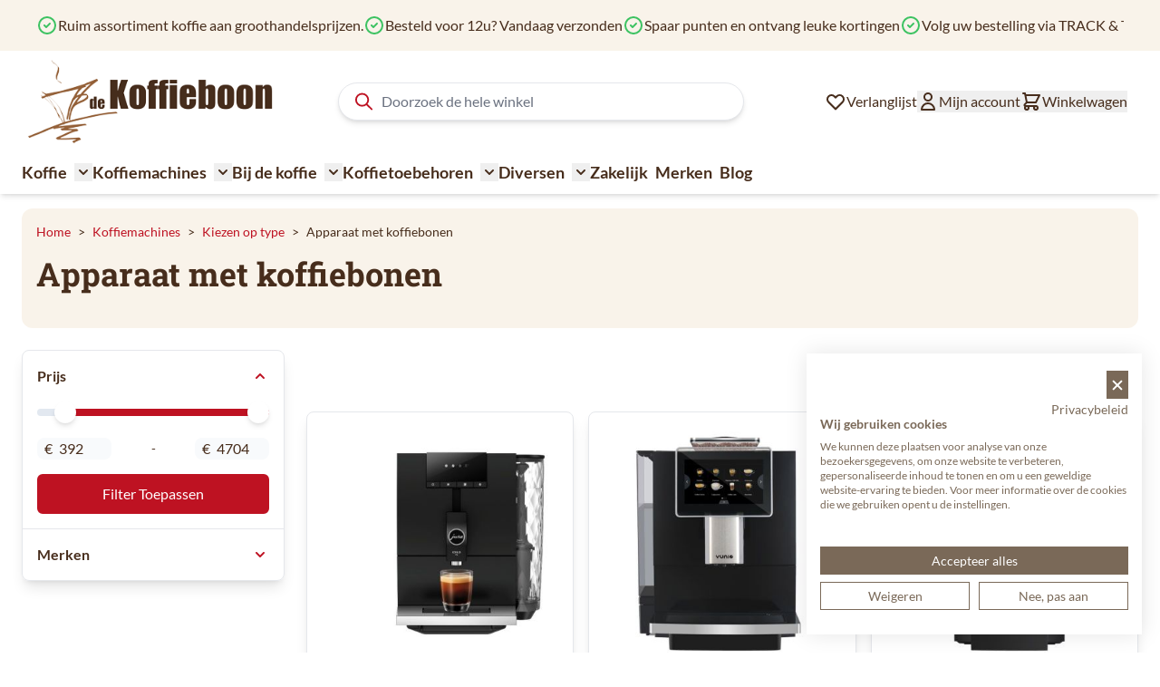

--- FILE ---
content_type: text/html; charset=UTF-8
request_url: https://www.dekoffieboon.nl/koffiemachines/kiezen-op-type/met-koffiebonen
body_size: 82459
content:
<!doctype html>
<html lang="nl">
<head >
    <meta charset="utf-8"/>
<meta name="title" content="Apparaat met koffiebonen online kopen? | DeKoffieboon.nl"/>
<meta name="description" content="Ontdek onze collectie Apparaat met koffiebonen ✓ Groot assortiment heerlijke koffie en thee ✓ Persoonlijke service"/>
<meta name="robots" content="INDEX,FOLLOW"/>
<meta name="viewport" content="width=device-width, initial-scale=1"/>
<title>Apparaat met koffiebonen online kopen? | DeKoffieboon.nl</title>
<link  rel="stylesheet" type="text/css"  media="all" href="https://www.dekoffieboon.nl/static/version1766489962/frontend/Ewings/hyva-dkb/nl_NL/css/styles.css" />
<link  rel="canonical" href="https://www.dekoffieboon.nl/koffiemachines/kiezen-op-type/met-koffiebonen" />
<link  rel="alternate" hreflang="nl-BE" href="https://www.dekoffieboon.be/koffiemachines/kiezen-op-type/met-koffiebonen" />
<link  rel="alternate" hreflang="fr-BE" href="https://www.cafeengrains.be/machine/choisir-par-type/machine-cafe-en-grains" />
<link  rel="alternate" hreflang="nl-NL" href="https://www.dekoffieboon.nl/koffiemachines/kiezen-op-type/met-koffiebonen" />
<link  rel="alternate" hreflang="de-DE" href="https://kaffeebohne365.de/kaffeemaschinen/nach-typ/fur-kaffeebohnen" />
<link  rel="alternate" hreflang="fr-FR" href="https://www.cafeengrains365.fr/machine/choisir-par-type/machine-cafe-en-grains" />
<link  rel="alternate" hreflang="de-AT" href="https://www.kaffeebohne365.at/kaffeemaschinen/nach-typ/fur-kaffeebohnen" />
<link  rel="icon" type="image/x-icon" href="https://www.dekoffieboon.nl/media/favicon/websites/3/favicon-dekoffieboon_3.png" />
<link  rel="shortcut icon" type="image/x-icon" href="https://www.dekoffieboon.nl/media/favicon/websites/3/favicon-dekoffieboon_3.png" />

            
<script  nonce="bWV6dXRtODFiZ20zMW8yMzVhY3J0Z2EyNTA3ZmxocjA=">
    window.getWpGA4Cookie = function(name) {
        match = document.cookie.match(new RegExp(name + '=([^;]+)'));
        if (match) return decodeURIComponent(match[1].replace(/\+/g, ' ')) ;
    };

    window.ga4AllowServices = false;

    var isCookieRestrictionModeEnabled = 0,
        currentWebsiteId = 3,
        cookieRestrictionName = 'user_allowed_save_cookie';

    if (isCookieRestrictionModeEnabled) {
        allowedCookies = window.getWpGA4Cookie(cookieRestrictionName);

        if (allowedCookies !== undefined) {
            allowedWebsites = JSON.parse(allowedCookies);

            if (allowedWebsites[currentWebsiteId] === 1) {
                window.ga4AllowServices = true;
            }
        }
    } else {
        window.ga4AllowServices = true;
    }
</script>
        <script  nonce="bWV6dXRtODFiZ20zMW8yMzVhY3J0Z2EyNTA3ZmxocjA=">
        if (window.ga4AllowServices) {
            window.dataLayer = window.dataLayer || [];
                        var dl4Objects = [{"pageName":"Apparaat met koffiebonen online kopen? | DeKoffieboon.nl","pageType":"category"}];
            for (var i in dl4Objects) {
                window.dataLayer.push({ecommerce: null});
                window.dataLayer.push(dl4Objects[i]);
            }
                        var wpGA4Cookies = ['wp_ga4_user_id','wp_ga4_customerGroup'];
            wpGA4Cookies.map(function (cookieName) {
                var cookieValue = window.getWpGA4Cookie(cookieName);
                if (cookieValue) {
                    var dl4Object = {};
                    dl4Object[cookieName.replace('wp_ga4_', '')] = cookieValue;
                    window.dataLayer.push(dl4Object);
                }
            });
        }
    </script>

        <!-- Google Tag Manager -->
<script nonce="bWV6dXRtODFiZ20zMW8yMzVhY3J0Z2EyNTA3ZmxocjA="   > if (window.ga4AllowServices) {(function(w,d,s,l,i){w[l]=w[l]||[];w[l].push({'gtm.start':
new Date().getTime(),event:'gtm.js'});var f=d.getElementsByTagName(s)[0],
j=d.createElement(s),dl=l!='dataLayer'?'&l='+l:'';j.async=true;j.src=
'https://www.googletagmanager.com/gtm.js?id='+i+dl;f.parentNode.insertBefore(j,f);
})(window,document,'script','dataLayer','GTM-PFGTMCM');} </script>
<!-- End Google Tag Manager --><script type="text&#x2F;javascript" src="https&#x3A;&#x2F;&#x2F;chimpstatic.com&#x2F;mcjs-connected&#x2F;js&#x2F;users&#x2F;2028cf108885fc4fccf7f19bf&#x2F;6395d8d68b95508b86d631415.js" defer="defer">
</script>
<script>
    var BASE_URL = 'https://www.dekoffieboon.nl/';
    var THEME_PATH = 'https://www.dekoffieboon.nl/static/version1766489962/frontend/Ewings/hyva-dkb/nl_NL';
    var COOKIE_CONFIG = {
        "expires": null,
        "path": "\u002F",
        "domain": ".www.dekoffieboon.nl",
        "secure": true,
        "lifetime": "14400",
        "cookie_restriction_enabled": false    };
    var CURRENT_STORE_CODE = 'nl_nl';
    var CURRENT_WEBSITE_ID = '3';

    window.hyva = window.hyva || {}

    window.cookie_consent_groups = window.cookie_consent_groups || {}
    window.cookie_consent_groups['necessary'] = true;

    window.cookie_consent_config = window.cookie_consent_config || {};
    window.cookie_consent_config['necessary'] = [].concat(
        window.cookie_consent_config['necessary'] || [],
        [
            'user_allowed_save_cookie',
            'form_key',
            'mage-messages',
            'private_content_version',
            'mage-cache-sessid',
            'last_visited_store',
            'section_data_ids'
        ]
    );
</script>
<script>
    'use strict';
    (function( hyva, undefined ) {

        function lifetimeToExpires(options, defaults) {

            const lifetime = options.lifetime || defaults.lifetime;

            if (lifetime) {
                const date = new Date;
                date.setTime(date.getTime() + lifetime * 1000);
                return date;
            }

            return null;
        }

        function generateRandomString() {

            const allowedCharacters = '0123456789abcdefghijklmnopqrstuvwxyzABCDEFGHIJKLMNOPQRSTUVWXYZ',
                length = 16;

            let formKey = '',
                charactersLength = allowedCharacters.length;

            for (let i = 0; i < length; i++) {
                formKey += allowedCharacters[Math.round(Math.random() * (charactersLength - 1))]
            }

            return formKey;
        }

        const sessionCookieMarker = {noLifetime: true}

        const cookieTempStorage = {};

        const internalCookie = {
            get(name) {
                const v = document.cookie.match('(^|;) ?' + name + '=([^;]*)(;|$)');
                return v ? v[2] : null;
            },
            set(name, value, days, skipSetDomain) {
                let expires,
                    path,
                    domain,
                    secure,
                    samesite;

                const defaultCookieConfig = {
                    expires: null,
                    path: '/',
                    domain: null,
                    secure: false,
                    lifetime: null,
                    samesite: 'lax'
                };

                const cookieConfig = window.COOKIE_CONFIG || {};

                expires = days && days !== sessionCookieMarker
                    ? lifetimeToExpires({lifetime: 24 * 60 * 60 * days, expires: null}, defaultCookieConfig)
                    : lifetimeToExpires(window.COOKIE_CONFIG, defaultCookieConfig) || defaultCookieConfig.expires;

                path = cookieConfig.path || defaultCookieConfig.path;
                domain = !skipSetDomain && (cookieConfig.domain || defaultCookieConfig.domain);
                secure = cookieConfig.secure || defaultCookieConfig.secure;
                samesite = cookieConfig.samesite || defaultCookieConfig.samesite;

                document.cookie = name + "=" + encodeURIComponent(value) +
                    (expires && days !== sessionCookieMarker ? '; expires=' + expires.toGMTString() : '') +
                    (path ? '; path=' + path : '') +
                    (domain ? '; domain=' + domain : '') +
                    (secure ? '; secure' : '') +
                    (samesite ? '; samesite=' + samesite : 'lax');
            },
            isWebsiteAllowedToSaveCookie() {
                const allowedCookies = this.get('user_allowed_save_cookie');
                if (allowedCookies) {
                    const allowedWebsites = JSON.parse(unescape(allowedCookies));

                    return allowedWebsites[CURRENT_WEBSITE_ID] === 1;
                }
                return false;
            },
            getGroupByCookieName(name) {
                const cookieConsentConfig = window.cookie_consent_config || {};
                let group = null;
                for (let prop in cookieConsentConfig) {
                    if (!cookieConsentConfig.hasOwnProperty(prop)) continue;
                    if (cookieConsentConfig[prop].includes(name)) {
                        group = prop;
                        break;
                    }
                }
                return group;
            },
            isCookieAllowed(name) {
                const cookieGroup = this.getGroupByCookieName(name);
                return cookieGroup
                    ? window.cookie_consent_groups[cookieGroup]
                    : this.isWebsiteAllowedToSaveCookie();
            },
            saveTempStorageCookies() {
                for (const [name, data] of Object.entries(cookieTempStorage)) {
                    if (this.isCookieAllowed(name)) {
                        this.set(name, data['value'], data['days'], data['skipSetDomain']);
                        delete cookieTempStorage[name];
                    }
                }
            }
        };

        hyva.getCookie = (name) => {
            const cookieConfig = window.COOKIE_CONFIG || {};

            if (cookieConfig.cookie_restriction_enabled && ! internalCookie.isCookieAllowed(name)) {
                return cookieTempStorage[name] ? cookieTempStorage[name]['value'] : null;
            }

            return internalCookie.get(name);
        }

        hyva.setCookie = (name, value, days, skipSetDomain) => {
            const cookieConfig = window.COOKIE_CONFIG || {};

            if (cookieConfig.cookie_restriction_enabled && ! internalCookie.isCookieAllowed(name)) {
                cookieTempStorage[name] = {value, days, skipSetDomain};
                return;
            }
            return internalCookie.set(name, value, days, skipSetDomain);
        }


        hyva.setSessionCookie = (name, value, skipSetDomain) => {
            return hyva.setCookie(name, value, sessionCookieMarker, skipSetDomain)
        }

        hyva.getBrowserStorage = () => {
            const browserStorage = window.localStorage || window.sessionStorage;
            if (!browserStorage) {
                console.warn('Browser Storage is unavailable');
                return false;
            }
            try {
                browserStorage.setItem('storage_test', '1');
                browserStorage.removeItem('storage_test');
            } catch (error) {
                console.warn('Browser Storage is not accessible', error);
                return false;
            }
            return browserStorage;
        }

        hyva.postForm = (postParams) => {
            const form = document.createElement("form");

            let data = postParams.data;

            if (! postParams.skipUenc && ! data.uenc) {
                data.uenc = btoa(window.location.href);
            }
            form.method = "POST";
            form.action = postParams.action;

            Object.keys(postParams.data).map(key => {
                const field = document.createElement("input");
                field.type = 'hidden'
                field.value = postParams.data[key];
                field.name = key;
                form.appendChild(field);
            });

            const form_key = document.createElement("input");
            form_key.type = 'hidden';
            form_key.value = hyva.getFormKey();
            form_key.name="form_key";
            form.appendChild(form_key);

            document.body.appendChild(form);

            form.submit();
        }

        hyva.getFormKey = function () {
            let formKey = hyva.getCookie('form_key');

            if (!formKey) {
                formKey = generateRandomString();
                hyva.setCookie('form_key', formKey);
            }

            return formKey;
        }

        hyva.formatPrice = (value, showSign, options = {}) => {
            const groupSeparator = options.groupSeparator;
            const decimalSeparator = options.decimalSeparator
            delete options.groupSeparator;
            delete options.decimalSeparator;
            const formatter = new Intl.NumberFormat(
                'nl\u002DNL',
                Object.assign({
                    style: 'currency',
                    currency: 'EUR',
                    signDisplay: showSign ? 'always' : 'auto'
                }, options)
            );
            return (typeof Intl.NumberFormat.prototype.formatToParts === 'function') ?
                formatter.formatToParts(value).map(({type, value}) => {
                    switch (type) {
                        case 'currency':
                            return '\u20AC' || value;
                        case 'minusSign':
                            return '- ';
                        case 'plusSign':
                            return '+ ';
                        case 'group':
                            return groupSeparator !== undefined ? groupSeparator : value;
                        case 'decimal':
                            return decimalSeparator !== undefined ? decimalSeparator : value;
                        default :
                            return value;
                    }
                }).reduce((string, part) => string + part) :
                formatter.format(value);
        }

        const formatStr = function (str, nStart) {
            const args = Array.from(arguments).slice(2);

            return str.replace(/(%+)([0-9]+)/g, (m, p, n) => {
                const idx = parseInt(n) - nStart;

                if (args[idx] === null || args[idx] === void 0) {
                    return m;
                }
                return p.length % 2
                    ? p.slice(0, -1).replace('%%', '%') + args[idx]
                    : p.replace('%%', '%') + n;
            })
        }

        hyva.str = function (string) {
            const args = Array.from(arguments);
            args.splice(1, 0, 1);

            return formatStr.apply(undefined, args);
        }

        hyva.strf = function () {
            const args = Array.from(arguments);
            args.splice(1, 0, 0);

            return formatStr.apply(undefined, args);
        }

        /**
         * Take a html string as `content` parameter and
         * extract an element from the DOM to replace in
         * the current page under the same selector,
         * defined by `targetSelector`
         */
        hyva.replaceDomElement = (targetSelector, content) => {
            // Parse the content and extract the DOM node using the `targetSelector`
            const parser = new DOMParser();
            const doc = parser.parseFromString(content, 'text/html');
            const contentNode = doc.querySelector(targetSelector);

            // Bail if content or target can't be found
            if (!contentNode || !document.querySelector(targetSelector)) {
                return;
            }

                        hyva.activateScripts(contentNode);
            
            // Replace the old DOM node with the new content
            document.querySelector(targetSelector).replaceWith(contentNode);

            // Reload customerSectionData and display cookie-messages if present
            window.dispatchEvent(new CustomEvent("reload-customer-section-data"));
            hyva.initMessages();
        }

        hyva.removeScripts = (contentNode) => {
            const scripts = contentNode.getElementsByTagName('script');
            for (let i = 0; i < scripts.length; i++) {
                scripts[i].parentNode.removeChild(scripts[i]);
            }
            const templates = contentNode.getElementsByTagName('template');
            for (let i = 0; i < templates.length; i++) {
                const container = document.createElement('div');
                container.innerHTML = templates[i].innerHTML;
                hyva.removeScripts(container);
                templates[i].innerHTML = container.innerHTML;
            }
        }

        hyva.activateScripts = (contentNode) => {
            // Create new array from HTMLCollection to avoid mutation of collection while manipulating the DOM.
            const scripts = Array.from(contentNode.getElementsByTagName('script'));

            // Iterate over all script tags to duplicate+inject each into the head
            for (const original of scripts) {
                const script = document.createElement('script');
                original.type && (script.type = original.type);
                script.innerHTML = original.innerHTML;

                // Remove the original (non-executing) script from the contentNode
                original.parentNode.removeChild(original)

                // Add script to head
                document.head.appendChild(script);
            }

            return contentNode;
        }

        const replace = {['+']: '-', ['/']: '_', ['=']: ','};
        hyva.getUenc = () => btoa(window.location.href).replace(/[+/=]/g, match => replace[match]);

        let currentTrap;

        const focusableElements = (rootElement) => {
            const selector = 'button, [href], input, select, textarea, details, [tabindex]:not([tabindex="-1"]';
            return Array.from(rootElement.querySelectorAll(selector))
                .filter(el => {
                    return el.style.display !== 'none'
                        && !el.disabled
                        && el.tabIndex !== -1
                        && (el.offsetWidth || el.offsetHeight || el.getClientRects().length)
                })
        }

        const focusTrap = (e) => {
            const isTabPressed = e.key === 'Tab' || e.keyCode === 9;
            if (!isTabPressed) return;

            const focusable = focusableElements(currentTrap)
            const firstFocusableElement = focusable[0]
            const lastFocusableElement = focusable[focusable.length - 1]

            e.shiftKey
                ? document.activeElement === firstFocusableElement && (lastFocusableElement.focus(), e.preventDefault())
                : document.activeElement === lastFocusableElement && (firstFocusableElement.focus(), e.preventDefault())
        };

        hyva.releaseFocus = (rootElement) => {
            if (currentTrap && (!rootElement || rootElement === currentTrap)) {
                currentTrap.removeEventListener('keydown', focusTrap)
                currentTrap = null
            }
        }
        hyva.trapFocus = (rootElement) => {
            if (!rootElement) return;
            hyva.releaseFocus()
            currentTrap = rootElement
            rootElement.addEventListener('keydown', focusTrap)
            const firstElement = focusableElements(rootElement)[0]
            firstElement && firstElement.focus()
        }

        hyva.safeParseNumber = (rawValue) => {
            const number = rawValue ? parseFloat(rawValue) : null;

            return Array.isArray(number) || isNaN(number) ? rawValue : number;
        }

        const toCamelCase = s => s.split('_').map(word => word.charAt(0).toUpperCase() + word.slice(1)).join('');
        hyva.createBooleanObject = (name, value = false, additionalMethods = {}) => {

            const camelCase = toCamelCase(name);
            const key = '__hyva_bool_' + name

            return new Proxy(Object.assign(
                additionalMethods,
                {
                    [key]: !!value,
                    [name]() {return !!this[key]},
                    ['!' + name]() {return !this[key]}, // @deprecated This does not work with non-CSP Alpine
                    ['not' + camelCase]() {return !this[key]},
                    ['toggle' + camelCase]() {this[key] = !this[key]},
                    [`set${camelCase}True`]() {this[key] = true},
                    [`set${camelCase}False`]() {this[key] = false},
                }
            ), {
                set(target, prop, value) {
                    return prop === name
                        ? (target[key] = !!value)
                        : Reflect.set(...arguments);
                }
            })
        }

                hyva.alpineInitialized = (fn) => window.addEventListener('alpine:initialized', fn, {once: true})
        window.addEventListener('alpine:init', () => Alpine.data('{}', () => ({})), {once: true});
                window.addEventListener('user-allowed-save-cookie', () => internalCookie.saveTempStorageCookies())

    }( window.hyva = window.hyva || {} ));
</script>
<script>
    if (!window.IntersectionObserver) {
        window.IntersectionObserver = function (callback) {
            this.observe = el => el && callback(this.takeRecords());
            this.takeRecords = () => [{isIntersecting: true, intersectionRatio: 1}];
            this.disconnect = () => {};
            this.unobserve = () => {};
        }
    }
</script>

<script>
            document.addEventListener('DOMContentLoaded', () => {
            const pageHeader = document.querySelector('.page-header');
            if (!pageHeader) return;

            const observer = new IntersectionObserver(([e]) => {

                e.target.dataset.sticky = e.intersectionRatio < 1
            }, { threshold: 1 });

            observer.observe(pageHeader)
        });
    
    
        let lastScrollTop = 0;
        window.addEventListener('scrollPosition', () => {
            const scrollOffset = 100;
            document.documentElement.toggleAttribute('data-header-can-sticky', window.pageYOffset > scrollOffset);
            document.documentElement.toggleAttribute('data-header-can-not-sticky', window.pageYOffset <= scrollOffset);

            // Determine scroll direction
            const currentScroll = window.pageYOffset;
            const direction = currentScroll > lastScrollTop ? 'down' : 'up';
            lastScrollTop = currentScroll <= 0 ? 0 : currentScroll;

            // Add the direction as a data attribute
            document.documentElement.setAttribute('data-scroll-dir-y', direction);

            const pageHeader = document.querySelector('.page-header');
            const pageHeaderheight = pageHeader.offsetHeight;

            document.documentElement.style.setProperty('--my-element-height', (pageHeaderheight-1) + 'px');
            document.documentElement.toggleAttribute('data-menu-can-sticky', lastScrollTop >= pageHeaderheight);

        });
    </script>

<style>
    
    .page-header {
        z-index: 30;
        position: sticky;
        top: -1px;
        background-color: #fff;
        transition: background-color 150ms, color 150ms, box-shadow 150ms, translate 300ms;
    }

    
            .page-header[data-sticky="false"] {
            background-color: transparent;
        }
        .page-header[data-sticky="true"] {
            box-shadow: none;
        }
    
            html[data-header-can-sticky][data-scroll-dir-y="down"] .page-header {
            box-shadow: none;
            translate: 0 -100%;
            transition: background-color 150ms, color 150ms, box-shadow 150ms, translate 300ms 150ms;
        }

        html[data-scroll-dir-y="up"][data-header-can-sticky][data-menu-can-sticky] .menu-bar {
            top: var(--my-element-height);
            transition: background-color 150ms, color 150ms, box-shadow 150ms, top 300ms 150ms;
        }

        html[data-scroll-dir-y="up"][data-header-can-sticky][data-menu-can-sticky] .menu-bar #menu-cart-icon {
            display: none;
        }
    </style>

<meta property="og:type" content="product.group"/>
<meta property="og:title" content="Apparaat&#x20;met&#x20;koffiebonen&#x20;online&#x20;kopen&#x3F;"/>
<meta property="og:description" content="Ontdek&#x20;onze&#x20;collectie&#x20;Apparaat&#x20;met&#x20;koffiebonen&#x20;&#x2713;&#x20;Groot&#x20;assortiment&#x20;heerlijke&#x20;koffie&#x20;en&#x20;thee&#x20;&#x2713;&#x20;Persoonlijke&#x20;service"/>
<meta property="og:url" content="https://www.dekoffieboon.nl/koffiemachines/kiezen-op-type/met-koffiebonen"/>
<meta property="og:site_name" content="De Koffieboon"/>
<meta property="og:image" content="https://www.dekoffieboon.nl/media/og_image/default/de-koffieboon-logo.png"/>
<meta property="og:image:width" content="356"/>
<meta property="og:image:height" content="120"/>
<script type="application/ld+json">{"@context":"https:\/\/schema.org","@type":"WebSite","url":"https:\/\/www.dekoffieboon.nl\/","name":"De Koffieboon"}</script><script type="application/ld+json">{"@context":"https:\/\/schema.org","@type":"LocalBusiness","@id":"https:\/\/www.dekoffieboon.nl\/","name":"De Koffieboon","telephone":"+32474671300","address":{"@type":"PostalAddress","addressCountry":"","addressLocality":"Houthalen-Helchteren","addressRegion":"","streetAddress":"Europark 2071\/3","postalCode":"3530"},"sameAs":[["https:\/\/www.facebook.com\/dekoffieboon\/","https:\/\/twitter.com\/dekoffieboon"]],"image":"https:\/\/www.dekoffieboon.nl\/media\/seller_image\/default\/de-koffieboon-logo.png","url":"https:\/\/www.dekoffieboon.nl\/"}</script><script type="application/ld+json">{"@context":"https:\/\/schema.org","@type":"BreadcrumbList","itemListElement":[{"@type":"ListItem","item":{"@id":"https:\/\/www.dekoffieboon.nl\/koffiemachines","name":"Koffiemachines"},"position":1},{"@type":"ListItem","item":{"@id":"https:\/\/www.dekoffieboon.nl\/koffiemachines\/kiezen-op-type","name":"Kiezen op type"},"position":2},{"@type":"ListItem","item":{"@id":"https:\/\/www.dekoffieboon.nl\/koffiemachines\/kiezen-op-type\/met-koffiebonen","name":"Apparaat met koffiebonen"},"position":3}]}</script><script>
    'use strict';

    (function () {
        window.initAmAppendLabels = {
            selectors: {
                labelWrapper: '.amlabel-position-wrapper'
            },
            /**
             * We use approach from hyva.replaceDomElement method to replace labels and init components
             *
             * @param {HTMLElement} labelContainer
             * @param {string} labelHtml
             * @return {void}
             */
            appendLabels: function (labelContainer, labelHtml) {
                const parser = new DOMParser();
                const doc = parser.parseFromString(labelHtml, 'text/html');
                const nodes = doc.querySelectorAll(this.selectors.labelWrapper);

                if (!nodes) {
                    return;
                }

                labelContainer.append(...nodes);
            }
        };
    })();
</script>

<script>
    window.addEventListener('DOMContentLoaded', () => {
        if (window._amSwiperLoaded) {
            return;
        }

        // Load Swiper script asynchronously
        const script = document.createElement('script');
        script.src = 'https://www.dekoffieboon.nl/static/version1766489962/frontend/Ewings/hyva-dkb/nl_NL/Amasty_ShopByBrandHyvaCompatibility/js/swiper.min.js';
        script.async = true;
        document.body.appendChild(script);

        window._amSwiperLoaded = true;

        script.onload = () => {
            // Dispatch custom event when Swiper is loaded
            window.dispatchEvent(new CustomEvent('amSwiperLoaded', {}));
        }

        // Load Swiper CSS file
        const styles = document.createElement('link');
        styles.rel = 'stylesheet';
        styles.href = 'https://www.dekoffieboon.nl/static/version1766489962/frontend/Ewings/hyva-dkb/nl_NL/Amasty_ShopByBrandHyvaCompatibility/css/swiper.min.css';

        document.head.appendChild(styles);
    });
</script>

<script>
    window.addEventListener('init-external-scripts', () => {
        if (window._amSwiperLoaded) {
            return;
        }

        // Load Swiper script asynchronously
        const script = document.createElement('script');
        script.src = 'https://www.dekoffieboon.nl/static/version1766489962/frontend/Ewings/hyva-dkb/nl_NL/Amasty_MostviewedHyva/js/swiper.min.js';
        script.async = true;
        document.body.appendChild(script);

        window._amSwiperLoaded = true;

        script.onload = () => {
            // Dispatch custom event when Swiper is loaded
            window.dispatchEvent(new CustomEvent('amSwiperLoaded', {}));
        }

        // Load Swiper CSS file
        const styles = document.createElement('link');
        styles.rel = 'stylesheet';
        styles.href = 'https://www.dekoffieboon.nl/static/version1766489962/frontend/Ewings/hyva-dkb/nl_NL/Amasty_MostviewedHyva/css/swiper.min.css';

        document.head.appendChild(styles);
    }, { once: true, passive: true });
</script>

<script type="application/ld+json">{"@context":"https:\/\/schema.org\/","@type":"WebPage","url":"https:\/\/www.dekoffieboon.nl\/koffiemachines\/kiezen-op-type\/met-koffiebonen","mainEntity":{"@context":"https:\/\/schema.org","@type":"OfferCatalog","name":"Apparaat met koffiebonen","url":"https:\/\/www.dekoffieboon.nl\/koffiemachines\/kiezen-op-type\/met-koffiebonen","numberOfItems":8,"itemListElement":[{"@type":"Product","name":"Jura ENA 4 Full Metropolitan Black + Waardebon 25\u20ac","description":"&lt;h3&gt;Belangrijkste informatie over JURA&amp;nbsp;ENA 4 Full Metropolitan Black + Waardebon van 25\u20ac&lt;\/h3&gt; &lt;p&gt;&lt;span style=\"color: #ff6600;\"&gt;- INCLUSIEF WAARDEBON 25\u20ac VOOR AANKOOP OP ONZE WEBSITE.&lt;\/span&gt;&lt;\/p&gt; &lt;p&gt;- 24 maanden garantie (2jaren)&lt;\/p&gt; &lt;p&gt;- Service door een JURA specialist&lt;\/p&gt; &lt;h3&gt;&amp;nbsp;&lt;\/h3&gt; &lt;h3&gt;Uitgebreide informatie&lt;\/h3&gt; &lt;p&gt;&lt;strong&gt;Eenvoudig goede koffie&lt;\/strong&gt;&lt;\/p&gt; &lt;p&gt;Hoe heet het eenvoudigste recept voor de bereiding van een bijzonder kopje koffie? ENA 4, de nieuwe, kleine eenkops volautomaat van JURA, waarin veel ervaring en passie voor intelligente producten zitten. En dat proef je.&lt;\/p&gt; &lt;p&gt;Toets indrukken en genieten - zo simpel kan de bediening van ENA 4 worden samengevat. Er kunnen vooraf drie aromaniveaus en gemalen koffie worden geselecteerd. Volgens JURA's motto \u00abvers gemalen, niet uit capsules\u00bb zorgt de AromaG3-molen voor extra snel malen met volledig behoud van het aroma.&lt;\/p&gt; &lt;p&gt;Met het pulserend extractieproces (P.E.P.\u00ae) wordt de extractietijd voor korte specialiteiten geoptimaliseerd en ontstaan er nieuwe aromadimensies. Verder is hiermee de grootst denkbare flexibiliteit bij de programmering van het volume van de kopjes mogelijk.&lt;\/p&gt; &lt;div class=\"product-description-full\"&gt; &lt;h3&gt;Kenmerken&lt;\/h3&gt; &lt;\/div&gt; &lt;div class=\"product-sheet\"&gt; &lt;table&gt; &lt;tbody&gt; &lt;tr&gt; &lt;td&gt;Aantal specialiteiten&lt;\/td&gt; &lt;td&gt;4&lt;\/td&gt; &lt;\/tr&gt; &lt;tr&gt; &lt;td&gt;Display&lt;\/td&gt; &lt;td&gt;Symbolen&lt;\/td&gt; &lt;\/tr&gt; &lt;tr&gt; &lt;td&gt;Thermoblok verwarmingssysteem&lt;\/td&gt; &lt;td&gt;1&lt;\/td&gt; &lt;\/tr&gt; &lt;tr&gt; &lt;td&gt;Uitloop&lt;\/td&gt; &lt;td&gt;1&lt;\/td&gt; &lt;\/tr&gt; &lt;tr&gt; &lt;td&gt;Cappuccinatore&lt;\/td&gt; &lt;td&gt;Neen&lt;\/td&gt; &lt;\/tr&gt; &lt;tr&gt; &lt;td&gt;Molen&lt;\/td&gt; &lt;td&gt;AromaG3&lt;\/td&gt; &lt;\/tr&gt; &lt;tr&gt; &lt;td&gt;Koffiesterktes&lt;\/td&gt; &lt;td&gt;3&lt;\/td&gt; &lt;\/tr&gt; &lt;tr&gt; &lt;td&gt;Waterreservoir (liter)&lt;\/td&gt; &lt;td&gt;1,1&lt;\/td&gt; &lt;\/tr&gt; &lt;tr&gt; &lt;td&gt;Bonenreservoir (g)&lt;\/td&gt; &lt;td&gt;125&lt;\/td&gt; &lt;\/tr&gt; &lt;tr&gt; &lt;td&gt;Koffieresidubak (porties)&lt;\/td&gt; &lt;td&gt;10&lt;\/td&gt; &lt;\/tr&gt; &lt;\/tbody&gt; &lt;\/table&gt; &lt;\/div&gt;","image":"https:\/\/www.dekoffieboon.nl\/media\/catalog\/product\/cache\/51972e8781dee4a7357cf1beb1c23b61\/e\/n\/ena4_black_6.jpg","offers":{"@type":"https:\/\/schema.org\/Offer","price":695,"url":"https:\/\/www.dekoffieboon.nl\/jura-ena-4-full-metropolitan-black","priceCurrency":"EUR","availability":"https:\/\/schema.org\/OutOfStock","shippingDetails":{"deliveryTime":{"businessDays":{"@type":"OpeningHoursSpecification","dayOfWeek":[""]},"@type":"ShippingDeliveryTime"},"@type":"OfferShippingDetails"},"itemCondition":"NewCondition"},"brand":"Jura","gtin13":"7610917153442","sku":"JUR4048","category":"Apparaat met koffiebonen"},{"@type":"Product","name":"Yunio X20","description":"Belangrijkste informatie over Yunio X20 - LEVERTERMIJN 6 \u00e0 7 WERKDAGEN - 24 maanden garantie (2jaren) - Onderhoudscontract mogelijk &nbsp; Uitgebreide informatie Yunio zijn volautomatische koffiemachines, ideaal voor kantoren en kleine horecazaken. Met hun compacte formaat en elegante uiterlijk passen deze toestellen in vele locaties zoals koffiepantry\u2019s, vergaderzalen, showrooms, restaurants, bars \u2026 Kenmerken Afmetingen &nbsp; Hoogte x Breedte x Diepte (mm) 430x340x500 Gewicht (kg) 15 Aanbevolen inzet &nbsp; Aanbevolen dagelijkse productie (koppen) 20 Aanbevolen jaarlijkse productie (zettingen) 5.000 Aanbevolen aantal kilo's maximaal 34 Capaciteit per uur (DIN18873-2)&nbsp;&nbsp;&nbsp;&nbsp; enkel - dubbel &nbsp; Espresso (50ml) 70 2 x Espresso (50ml) 100 Americano (240ml) 50 Cappuccino (X20 = 180ml, overig 220ml) 50 2 x Cappuccino (X20 = 180ml, overig 220ml) 60 Theewater in liter 15 Inhoud &nbsp; Inhoud watertank in liter 4 Capaciteit bonencontainer in gram 500 Capaciteit Canister voor instant melk of choco in gram n.v.t. Drablade (aantal puks (10 gr per zetting)) \u00b1 50 Technische Specificaties &nbsp; Vermogen bij stroomaansluiting 220 - 240V in Watt 1.450 Vaste wateraansluiting nee Vaste waterafvoer nee Melksysteem &nbsp; Melkschuim ja Instant melk of chocomelk nee Stoompijp nee Ingebouwd spoelventiel voor reiniging melksysteem nee","image":"https:\/\/www.dekoffieboon.nl\/media\/catalog\/product\/cache\/51972e8781dee4a7357cf1beb1c23b61\/y\/u\/yunio_x20_3.jpg","offers":{"@type":"https:\/\/schema.org\/Offer","price":1800,"url":"https:\/\/www.dekoffieboon.nl\/yunio-x20-yun4001","priceCurrency":"EUR","availability":"https:\/\/schema.org\/OutOfStock","shippingDetails":{"deliveryTime":{"businessDays":{"@type":"OpeningHoursSpecification","dayOfWeek":[""]},"@type":"ShippingDeliveryTime"},"@type":"OfferShippingDetails"},"itemCondition":"NewCondition"},"brand":"Yunio","sku":"YUN4001","category":"Apparaat met koffiebonen"},{"@type":"Product","name":"Yunio X40","description":"Belangrijkste informatie over Yunio X40 - LEVERTERMIJN 6 \u00e0 7 WERKDAGEN - 24 maanden garantie (2jaren) - Onderhoudscontract mogelijk &nbsp; Uitgebreide informatie Yunio zijn volautomatische koffiemachines, ideaal voor kantoren en kleine horecazaken. Met hun compacte formaat en elegante uiterlijk passen deze toestellen in vele locaties zoals koffiepantry\u2019s, vergaderzalen, showrooms, restaurants, bars \u2026 Kenmerken Afmetingen &nbsp; Hoogte x Breedte x Diepte&nbsp;(mm) 580x300x500 Gewicht (kg) 17,5 Aanbevolen inzet &nbsp; Aanbevolen dagelijkse productie (koppen) 40 Aanbevolen jaarlijkse productie (zettingen) 10.000 Aanbevolen aantal kilo's maximaal 90 Capaciteit per uur (DIN18873-2)&nbsp;&nbsp;&nbsp;&nbsp; enkel - dubbel &nbsp; Espresso (50ml) 70 2 x Espresso (50ml) 100 Americano (240ml) 50 Cappuccino (X20 = 180ml, overig 220ml) 50 2 x Cappuccino (X20 = 180ml, overig 220ml) 60 Theewater in liter 25 Inhoud &nbsp; Inhoud watertank in liter 2 Capaciteit bonencontainer in gram 1.000 Capaciteit Canister voor instant melk of choco in gram n.v.t. Drablade (aantal puks (10 gr per zetting)) \u00b170 Technische Specificaties &nbsp; Vermogen bij stroomaansluiting 220 - 240V in Watt 2.700 - 3.300 Vaste wateraansluiting instelbaar Vaste waterafvoer optioneel Melksysteem &nbsp; Melkschuim ja Instant melk of chocomelk nee Stoompijp nee Ingebouwd spoelventiel voor reiniging melksysteem nee","image":"https:\/\/www.dekoffieboon.nl\/media\/catalog\/product\/cache\/51972e8781dee4a7357cf1beb1c23b61\/y\/u\/yunio_x40_1.jpg","offers":{"@type":"https:\/\/schema.org\/Offer","price":2495,"url":"https:\/\/www.dekoffieboon.nl\/yunio-x40-yun4002","priceCurrency":"EUR","availability":"https:\/\/schema.org\/OutOfStock","shippingDetails":{"deliveryTime":{"businessDays":{"@type":"OpeningHoursSpecification","dayOfWeek":[""]},"@type":"ShippingDeliveryTime"},"@type":"OfferShippingDetails"},"itemCondition":"NewCondition"},"brand":"Yunio","sku":"YUN4002","category":"Apparaat met koffiebonen"},{"@type":"Product","name":"Yunio X41","description":"Belangrijkste informatie over Yunio X41 - LEVERTERMIJN 6 \u00e0 7 WERKDAGEN - 24 maanden garantie (2jaren) - Onderhoudscontract mogelijk &nbsp; Uitgebreide informatie Yunio zijn volautomatische koffiemachines, ideaal voor kantoren en kleine horecazaken. Met hun compacte formaat en elegante uiterlijk passen deze toestellen in vele locaties zoals koffiepantry\u2019s, vergaderzalen, showrooms, restaurants, bars \u2026 Kenmerken Afmetingen &nbsp; Hoogte X Breedte X Diepte (mm) 580X410X500 Gewicht (kg) 18 Aanbevolen inzet &nbsp; Aanbevolen dagelijkse productie (koppen) 40 Aanbevolen jaarlijkse productie (zettingen) 10.000 Aanbevolen aantal kilo's maximaal 90 Capaciteit per uur (DIN18873-2)&nbsp;&nbsp;&nbsp;&nbsp; enkel - dubbel &nbsp; Espresso (50ml) 70 2 x Espresso (50ml) 100 Americano (240ml) 50 Cappuccino (X20 = 180ml, overig 220ml) 50 2 x Cappuccino (X20 = 180ml, overig 220ml) 60 Theewater in liter 25 Inhoud &nbsp; Inhoud watertank in liter 8 Capaciteit bonencontainer in gram 1.000 Capaciteit Canister voor instant melk of choco in gram n.v.t. Drablade (aantal puks (10 gr per zetting)) \u00b170 Technische Specificaties &nbsp; Vermogen bij stroomaansluiting 220 - 240V in Watt 2.700 - 3.300 Vaste wateraansluiting instelbaar Vaste waterafvoer optioneel Melksysteem &nbsp; Melkschuim ja Instant melk of chocomelk nee Stoompijp nee Ingebouwd spoelventiel voor reiniging melksysteem nee","image":"https:\/\/www.dekoffieboon.nl\/media\/catalog\/product\/cache\/51972e8781dee4a7357cf1beb1c23b61\/y\/u\/yunio_x41_1.jpg","offers":{"@type":"https:\/\/schema.org\/Offer","price":2695,"url":"https:\/\/www.dekoffieboon.nl\/yunio-x41-yun4003","priceCurrency":"EUR","availability":"https:\/\/schema.org\/OutOfStock","shippingDetails":{"deliveryTime":{"businessDays":{"@type":"OpeningHoursSpecification","dayOfWeek":[""]},"@type":"ShippingDeliveryTime"},"@type":"OfferShippingDetails"},"itemCondition":"NewCondition"},"brand":"Yunio","sku":"YUN4003","category":"Apparaat met koffiebonen"},{"@type":"Product","name":"Yunio X60","description":"Belangrijkste informatie over Yunio X60 - LEVERTERMIJN 6 \u00e0 7 WERKDAGEN - 24 maanden garantie (2jaren) - Onderhoudscontract mogelijk &nbsp; Uitgebreide informatie Yunio zijn volautomatische koffiemachines, ideaal voor kantoren en kleine horecazaken. Met hun compacte formaat en elegante uiterlijk passen deze toestellen in vele locaties zoals koffiepantry\u2019s, vergaderzalen, showrooms, restaurants, bars \u2026 Kenmerken Afmetingen &nbsp; Hoogte X Breedte X Diepte (mm) 580X300X500 Gewicht (kg) 19 Aanbevolen inzet &nbsp; Aanbevolen dagelijkse productie (koppen) 40 Aanbevolen jaarlijkse productie (zettingen) 10.000 Aanbevolen aantal kilo's maximaal 90 Capaciteit per uur (DIN18873-2)&nbsp;&nbsp;&nbsp;&nbsp; enkel - dubbel &nbsp; Espresso (50ml) 70 2 x Espresso (50ml) 100 Americano (240ml) 50 Cappuccino (X20 = 180ml, overig 220ml) 50 2 x Cappuccino (X20 = 180ml, overig 220ml) 60 Theewater in liter 25 Inhoud &nbsp; Inhoud watertank in liter 2 Capaciteit bonencontainer in gram 1.200 Capaciteit Canister voor instant melk of choco in gram n.v.t. Drablade (aantal puks (10 gr per zetting)) \u00b170 Technische Specificaties &nbsp; Vermogen bij stroomaansluiting 220 - 240V in Watt 2.700 - 3.300 Vaste wateraansluiting instelbaar Vaste waterafvoer optioneel Melksysteem &nbsp; Melkschuim ja Instant melk of chocomelk nee Stoompijp nee Ingebouwd spoelventiel voor reiniging melksysteem ja","image":"https:\/\/www.dekoffieboon.nl\/media\/catalog\/product\/cache\/51972e8781dee4a7357cf1beb1c23b61\/y\/u\/yunio_x60_1.jpg","offers":{"@type":"https:\/\/schema.org\/Offer","price":3395,"url":"https:\/\/www.dekoffieboon.nl\/yunio-x60-yun4004","priceCurrency":"EUR","availability":"https:\/\/schema.org\/OutOfStock","shippingDetails":{"deliveryTime":{"businessDays":{"@type":"OpeningHoursSpecification","dayOfWeek":[""]},"@type":"ShippingDeliveryTime"},"@type":"OfferShippingDetails"},"itemCondition":"NewCondition"},"brand":"Yunio","sku":"YUN4004","category":"Apparaat met koffiebonen"},{"@type":"Product","name":"Yunio X80","description":"Belangrijkste informatie over Yunio X80 - LEVERTERMIJN 6 \u00e0 7 WERKDAGEN - 24 maanden garantie (2jaren) - Onderhoudscontract mogelijk &nbsp; Uitgebreide informatie Yunio zijn volautomatische koffiemachines, ideaal voor kantoren en kleine horecazaken. Met hun compacte formaat en elegante uiterlijk passen deze toestellen in vele locaties zoals koffiepantry\u2019s, vergaderzalen, showrooms, restaurants, bars \u2026 Kenmerken Afmetingen &nbsp; Hoogte X Breedte X Diepte (mm) 620X340X545 Gewicht (kg) 26 Aanbevolen inzet &nbsp; Aanbevolen dagelijkse productie (koppen) 50 Aanbevolen jaarlijkse productie (zettingen) 15.000 Aanbevolen aantal kilo's maximaal 135 Capaciteit per uur (DIN18873-2)&nbsp;&nbsp;&nbsp;&nbsp; enkel - dubbel &nbsp; Espresso (50ml) 100 2 x Espresso (50ml) n.v.t. Americano (240ml) 80 Cappuccino (X20 = 180ml, overig 220ml) 80 2 x Cappuccino (X20 = 180ml, overig 220ml) n.v.t. Theewater in liter 30 Inhoud &nbsp; Inhoud watertank in liter 4 Capaciteit bonencontainer in gram 1.500 Capaciteit Canister voor instant melk of choco in gram 1.200 of 2.000 Drablade (aantal puks (10 gr per zetting)) \u00b170 Technische Specificaties &nbsp; Vermogen bij stroomaansluiting 220 - 240V in Watt 2.700 Vaste wateraansluiting instelbaar Vaste waterafvoer optioneel Melksysteem &nbsp; Melkschuim ja Instant melk of chocomelk ja Stoompijp nee Ingebouwd spoelventiel voor reiniging melksysteem ja","image":"https:\/\/www.dekoffieboon.nl\/media\/catalog\/product\/cache\/51972e8781dee4a7357cf1beb1c23b61\/y\/u\/yunio_x80.jpg","offers":{"@type":"https:\/\/schema.org\/Offer","price":3995,"url":"https:\/\/www.dekoffieboon.nl\/yunio-x80-yun4005","priceCurrency":"EUR","availability":"https:\/\/schema.org\/OutOfStock","shippingDetails":{"deliveryTime":{"businessDays":{"@type":"OpeningHoursSpecification","dayOfWeek":[""]},"@type":"ShippingDeliveryTime"},"@type":"OfferShippingDetails"},"itemCondition":"NewCondition"},"brand":"Yunio","sku":"YUN4005","category":"Apparaat met koffiebonen"},{"@type":"Product","name":"Yunio X82","description":"Belangrijkste informatie over Yunio X80 - LEVERTERMIJN 6 \u00e0 7 WERKDAGEN - 24 maanden garantie (2jaren) - Onderhoudscontract mogelijk &nbsp; Uitgebreide informatie Yunio zijn volautomatische koffiemachines, ideaal voor kantoren en kleine horecazaken. Met hun compacte formaat en elegante uiterlijk passen deze toestellen in vele locaties zoals koffiepantry\u2019s, vergaderzalen, showrooms, restaurants, bars \u2026 Kenmerken Afmetingen &nbsp; Hoogte X Breedte X Diepte (mm) 620X340X545 Gewicht (kg) 26 Aanbevolen inzet &nbsp; Aanbevolen dagelijkse productie (koppen) 50 Aanbevolen jaarlijkse productie (zettingen) 15.000 Aanbevolen aantal kilo's maximaal 135 Capaciteit per uur (DIN18873-2)&nbsp;&nbsp;&nbsp;&nbsp; enkel - dubbel &nbsp; Espresso (50ml) 100 2 x Espresso (50ml) n.v.t. Americano (240ml) 80 Cappuccino (X20 = 180ml, overig 220ml) 80 2 x Cappuccino (X20 = 180ml, overig 220ml) n.v.t. Theewater in liter 30 Inhoud &nbsp; Inhoud watertank in liter 4 Capaciteit bonencontainer in gram 1.500 Capaciteit Canister voor instant melk of choco in gram 1.200 of 2.000 Drablade (aantal puks (10 gr per zetting)) \u00b170 Technische Specificaties &nbsp; Vermogen bij stroomaansluiting 220 - 240V in Watt 2.700 Vaste wateraansluiting instelbaar Vaste waterafvoer optioneel Melksysteem &nbsp; Melkschuim ja Instant melk of chocomelk ja Stoompijp ja Ingebouwd spoelventiel voor reiniging melksysteem ja","image":"https:\/\/www.dekoffieboon.nl\/media\/catalog\/product\/cache\/51972e8781dee4a7357cf1beb1c23b61\/y\/u\/yunio_x82_1.jpg","offers":{"@type":"https:\/\/schema.org\/Offer","price":4195,"url":"https:\/\/www.dekoffieboon.nl\/yunio-x82-yun4006","priceCurrency":"EUR","availability":"https:\/\/schema.org\/OutOfStock","shippingDetails":{"deliveryTime":{"businessDays":{"@type":"OpeningHoursSpecification","dayOfWeek":[""]},"@type":"ShippingDeliveryTime"},"@type":"OfferShippingDetails"},"itemCondition":"NewCondition"},"brand":"Yunio","sku":"YUN4006","category":"Apparaat met koffiebonen"},{"@type":"Product","name":"Yunio X90","description":"Belangrijkste informatie over Yunio X90 - LEVERTERMIJN 6 \u00e0 7 WERKDAGEN - 24 maanden garantie (2jaren) - Onderhoudscontract mogelijk &nbsp; Uitgebreide informatie Yunio zijn volautomatische koffiemachines, ideaal voor kantoren en kleine horecazaken. Met hun compacte formaat en elegante uiterlijk passen deze toestellen in vele locaties zoals koffiepantry\u2019s, vergaderzalen, showrooms, restaurants, bars \u2026 Kenmerken Afmetingen &nbsp; Hoogte X Breedte X Diepte (mm) 620X340X545 Gewicht (kg) 26,5 Aanbevolen inzet &nbsp; Aanbevolen dagelijkse productie (koppen) 50 Aanbevolen jaarlijkse productie (zettingen) 15.000 Aanbevolen aantal kilo's maximaal 135 Capaciteit per uur (DIN18873-2)&nbsp;&nbsp;&nbsp;&nbsp; enkel - dubbel &nbsp; Espresso (50ml) 100 2 x Espresso (50ml) n.v.t. Americano (240ml) 80 Cappuccino (X20 = 180ml, overig 220ml) 80 2 x Cappuccino (X20 = 180ml, overig 220ml) n.v.t. Theewater in liter 30 Inhoud &nbsp; Inhoud watertank in liter 4 Capaciteit bonencontainer in gram 1.500 Capaciteit Canister voor instant melk of choco in gram 1.200 of 2.000 Drablade (aantal puks (10 gr per zetting)) \u00b170 Technische Specificaties &nbsp; Vermogen bij stroomaansluiting 220 - 240V in Watt 2.700 Vaste wateraansluiting instelbaar Vaste waterafvoer optioneel Melksysteem &nbsp; Melkschuim ja Instant melk of chocomelk ja Stoompijp nee Ingebouwd spoelventiel voor reiniging melksysteem ja","image":"https:\/\/www.dekoffieboon.nl\/media\/catalog\/product\/cache\/51972e8781dee4a7357cf1beb1c23b61\/y\/u\/yunio_x90.jpg","offers":{"@type":"https:\/\/schema.org\/Offer","price":4595,"url":"https:\/\/www.dekoffieboon.nl\/yunio-x90-yun4007","priceCurrency":"EUR","availability":"https:\/\/schema.org\/OutOfStock","shippingDetails":{"deliveryTime":{"businessDays":{"@type":"OpeningHoursSpecification","dayOfWeek":[""]},"@type":"ShippingDeliveryTime"},"@type":"OfferShippingDetails"},"itemCondition":"NewCondition"},"brand":"Yunio","sku":"YUN4007","category":"Apparaat met koffiebonen"}]},"speakable":{"@type":"SpeakableSpecification","cssSelector":[".category-description"],"xpath":["\/html\/head\/title"]}}</script></head>
<body id="html-body" class="page-with-filter page-products categorypath-koffiemachines-kiezen-op-type-met-koffiebonen category-met-koffiebonen catalog-category-view page-layout-2columns-left">
<!-- Google Tag Manager (noscript) -->
<noscript><iframe src="https://www.googletagmanager.com/ns.html?id=GTM-PFGTMCM"
height="0" width="0" style="display:none;visibility:hidden"></iframe></noscript>
<!-- End Google Tag Manager (noscript) -->
    <script>
        (function () {
            'use strict';

            window.amRecaptchaModel = {
                formsToProtect: "form\u005Baction\u002A\u003D\u0022amasty_customform\u002Fform\u002Fsubmit\u0022\u005D",
                isEnabledOnPayments: "",
                checkoutRecaptchaValidateUrl: "https://www.dekoffieboon.nl/amcapthca/checkout/validate/",
                invisibleCaptchaCustomForm: "1",
                recaptchaConfig: {
                    lang: "hl\u003Den" || 'hl=en',
                    theme: "light",
                    badge: "bottomright",
                    sitekey: "6Lc5SS4gAAAAAD2iETbJwK9jZiSAWfXYvsCeZxmD",
                    size: "invisible"
                },
                url: 'https://www.google.com/recaptcha/api.js',
                isCaptchaScriptLoaded: false,
                isInvisible: "invisible" === 'invisible',

                /**
                 * Submit event
                 *
                 * @param {Object} $event
                 * @return {void}
                 */
                execute: function ($event) {
                    const eventTarget = $event?.target;
                    if (this.isCaptchaScriptLoaded) {
                        this.executeCaptcha(eventTarget);
                    } else {
                        window.addEventListener('amcaptcha-script-loaded', () => {
                            this.isCaptchaScriptLoaded = true;
                            this.executeCaptcha(eventTarget);
                            this.initAmcaptchaBadges();
                        });

                        this.loadRecaptchaScript();
                    }
                },

                /**
                 * Execute original submit
                 *
                 * @param {Object} $event
                 * @param {HTMLElement} $el
                 * @return {void}
                 */
                recaptchaCallback: function ($event, $el) {
                    this.shouldExecuteCallback($event, $el) && $el.dispatchEvent(new CustomEvent('amrecaptcha-executable-callback'));
                },

                /**
                 * Reset captcha
                 *
                 * @param {Object} $event
                 * @param {HTMLElement} $el
                 */
                expiredCallback: function($event, $el) {
                    this.shouldExecuteCallback($event, $el) && grecaptcha.reset($event.detail.widgetId);
                },

                /**
                 * Checks if event is fired on submitted element
                 *
                 * @param {Object} $event
                 * @param {HTMLElement} $el
                 * @return {boolean}
                 */
                shouldExecuteCallback: function($event, $el) {
                    const eventWidgetId = $event.detail.widgetId;
                    const elementWidgetId = $el.dataset.amCaptchaWidgetId || $el.closest('form')?.dataset.amCaptchaWidgetId;

                    return eventWidgetId === elementWidgetId;
                },

                /**
                 * Run captcha for widget by id
                 *
                 * @param {HTMLElement} eventTarget
                 * @return {void}
                 */
                executeCaptcha: function(eventTarget) {
                    if (!eventTarget.dataset.hasOwnProperty('amCaptchaRendered')) {
                        this.bindCaptchaGlobalCallbacks(eventTarget);
                        this.renderCaptcha(eventTarget);
                        eventTarget.dataset.amCaptchaRendered = '';
                    }

                    const widgetId = this.getWidgetId(eventTarget);

                    if (!widgetId) {
                        typeof window.dispatchMessages !== "undefined" && window.dispatchMessages([
                            {
                                type: "error",
                                text: 'Recaptcha\u0020cannot\u0020properly\u0020validate\u0020form.'
                            }
                        ]);
                        return;
                    }

                    window.dispatchEvent(new CustomEvent('amcaptcha-loading-start'));
                    grecaptcha.reset(widgetId);

                    if (!this.isInvisible) {
                        this.stopAmcaptchaLoading();
                        return;
                    }

                    grecaptcha.execute(widgetId)
                        .then(() => this.stopAmcaptchaLoading())
                        .catch(() => this.stopAmcaptchaLoading());
                },

                /**
                 * Add recaptcha script to page
                 *
                 * @return {void}
                 */
                loadRecaptchaScript: function () {
                    const lang = window.amRecaptchaModel.recaptchaConfig.lang;
                    const url = `${window.amRecaptchaModel.url}?onload=amRecaptchaLoadCallback&render=explicit&${lang}`;
                    const script = document.createElement('script');

                    script.type = 'text/javascript';
                    script.src = url;
                    script.async = true;
                    document.head.appendChild(script);
                },

                /**
                 * Stop loader on page
                 *
                 * @return {void}
                 */
                stopAmcaptchaLoading: function () {
                    window.dispatchEvent(new CustomEvent('amcaptcha-loading-stop'));
                },

                /**
                 * Add attributes to hide captcha badge
                 *
                 * @return {void}
                 */
                initAmcaptchaBadges: function () {
                    if (!this.isInvisible) {
                        return;
                    }

                    document.querySelectorAll('.grecaptcha-badge')?.forEach(captchaBadge => {
                        captchaBadge?.setAttribute('x-data', 'amGrecaptchaBadge');
                        captchaBadge?.setAttribute('x-on:amcaptcha-loading-start.window', 'loadingStart');
                        captchaBadge?.setAttribute('x-on:amcaptcha-loading-stop.window', 'loadingStop');
                        captchaBadge?.setAttribute(':class', 'getVisibility');
                    });
                },

                /**
                 * Get form widgetId
                 *
                 * @param {HTMLElement} eventTarget
                 * @return {string}
                 */
                getWidgetId: function (eventTarget) {
                    return eventTarget.dataset.amCaptchaWidgetId
                        || eventTarget.closest('form')?.dataset.amCaptchaWidgetId;
                },

                /**
                 * Add captcha badge or checkbox to protected form.
                 * Store widgetId in dataset to pass this info in callbacks
                 *
                 * @param {HTMLElement} eventTarget
                 * @return {void}
                 */
                renderCaptcha: function (eventTarget) {
                    const captchaElement = document.createElement('div');
                    const formContent = eventTarget.closest('form')?.querySelector('[data-element="form-content"]')
                        ?? eventTarget.closest('form');
                    formContent?.appendChild(captchaElement);

                    eventTarget.dataset.amCaptchaWidgetId = grecaptcha.render(captchaElement, {
                        ...window.amRecaptchaModel?.recaptchaConfig,
                        callback: () => {
                            window.dispatchEvent(new CustomEvent(
                                'amrecaptcha-callback', {
                                    detail: this.getCaptchaCallbackDetail(eventTarget)
                                }));
                        },
                        'expired-callback': () => {
                            window.dispatchEvent(new CustomEvent(
                                'amrecaptcha-expired-callback', {
                                    detail: this.getCaptchaCallbackDetail(eventTarget)
                                }));
                        }
                    });
                },

                /**
                 * Get detail property for callback event
                 *
                 * @param {HTMLElement} eventTarget
                 * @return {object}
                 */
                getCaptchaCallbackDetail: function (eventTarget) {
                    return {
                        widgetId: eventTarget.dataset.amCaptchaWidgetId,
                        form: eventTarget
                    }
                },

                /**
                 * Add functions that will be called on the global state
                 *
                 * @param {HTMLElement} eventTarget
                 * @return {void}
                 */
                bindCaptchaGlobalCallbacks: function (eventTarget) {
                    eventTarget.setAttribute(
                        'x-on:amrecaptcha-callback.window',
                        `amRecaptchaModelRecaptchaCallback`
                    );
                    eventTarget.setAttribute(
                        'x-on:amrecaptcha-expired-callback.window',
                        'amRecaptchaModelExpiredCallback'
                    );
                }
            };
        })(window.amRecaptchaModel = window.amRecaptchaModel || {});

        window.amRecaptchaLoadCallback = function () {
            window.dispatchEvent(new CustomEvent('amcaptcha-script-loaded'));
        }

        function amGrecaptchaBadge() {
            return {
                visible: true,

                loadingStart () {
                    this.visible = true;
                },

                loadingStop () {
                    this.visible = false;
                },

                getVisibility() {
                    return { 'invisible': !this.visible };
                }
            };
        }

        window.addEventListener(
            'alpine:init', () => Alpine.data('amGrecaptchaBadge', amGrecaptchaBadge), {once: true}
        )
    </script>
    <input name="form_key" type="hidden" value="HO9uOwUE0gCVoQMe" />
    <noscript>
        <section class="message global noscript border-b-2 border-blue-500 bg-blue-50 shadow-none m-0 px-0 rounded-none font-normal">
            <div class="container text-center">
                <p>
                    <strong>JavaScript lijkt te zijn uitgeschakeld in uw browser.</strong>
                    <span>
                        Voor de beste gebruikerservaring, zorg ervoor dat javascript ingeschakeld is voor uw browser.                    </span>
                </p>
            </div>
        </section>
    </noscript>


<script>
    document.body.addEventListener('touchstart', () => {}, {passive: true})
</script>

    <script>
        window.amRecaptchaModel = window.amRecaptchaModel || {};
    </script>
    <div class="page-wrapper"><header class="page-header sticky lg:relative top-0 z-50"><a class="action skip sr-only focus:not-sr-only focus:absolute focus:z-40 focus:bg-neutral-white
   contentarea"
   href="#contentarea">
    <span>
        Ga naar de inhoud    </span>
</a>
<script>
    function initHeader() {
        let scrollTimeout = null;

        return {
            searchOpen: false,
            cart: {},
            isCartOpen: false,
            getData(data) {
                if (data.cart) {
                    this.cart = data.cart
                }
            },
            isCartEmpty() {
                return !this.cart.summary_count
            },
            toggleCart(event) {
                if (event.detail && event.detail.isOpen !== undefined) {
                    this.isCartOpen = event.detail.isOpen
                    if (!this.isCartOpen && this.$refs && this.$refs.cartButton) {
                        this.$refs.cartButton.focus()
                    }
                } else {
                                        this.isCartOpen = true
                }
            },
        }
    }

    function initCompareHeader() {
        return {
            compareProducts: null,
            itemCount: 0,
            receiveCompareData(data) {
                if (data['compare-products']) {
                    this.compareProducts = data['compare-products'];
                    this.itemCount = this.compareProducts.count;
                }
            }
        }
    }
</script>
<div id="header"
    class=""
    x-data="initHeader()"
    @private-content-loaded.window="getData(event.detail.data)">
    <div class="bg-neutral-lighter">
        <div class="container flex justify-between py-4 items-center">
            <style>.cmsb76-flex {
display: flex
}
.cmsb76-items-center {
align-items: center
}
.cmsb76-text-sm {
font-size: 0.875rem;
line-height: 1.25rem
}</style>
<div class="cmsb76-flex cmsb76-items-center cmsb76-text-sm" data-content-type="html" data-appearance="default" data-element="main" data-decoded="true"><!-- Elfsight Google Reviews | Top header - Google Reviews -->
<script src="https://elfsightcdn.com/platform.js" async></script>
<div class="elfsight-app-15ded973-ed66-496a-ad23-d4ac5cdba232" data-elfsight-app-lazy></div></div>
<script>
    function carousel() {
        return {
            container: null,
            prev: null,
            next: null,
            first: null,
            visibleElements: null,
            speed: 5000,
            slidePage: true, // set to false for sliding one item at the time, true for the whole visible set
            sliderTimer: null,
            init() {
                this.container = this.$refs.container
                this.first = this.container.firstElementChild;
                this.update();
                this.container.addEventListener('scroll', this.update.bind(this), {passive: true});
            },
            start() {
                this.sliderTimer = setInterval(() => {
                    this.next ? this.scrollTo(this.next) : this.scrollTo(this.first)
                }, this.speed);
            },
            stop() {
                clearInterval(this.sliderTimer);
            },
            update() {
                const rect = this.container.getBoundingClientRect();

                this.visibleElements = Array.from(this.container.children).filter((child) => {
                    const childRect = child.getBoundingClientRect();
                    return childRect.left >= Math.floor(rect.left) && Math.floor(childRect.right) <= rect.right;
                });

                if (this.visibleElements.length > 0) {
                    this.next = this.getNextElement();
                }
            },
            getNextElement() {
                const lastVisibleElement = this.visibleElements[this.visibleElements.length - 1];
                let nextElement = lastVisibleElement.nextElementSibling;
                return nextElement instanceof HTMLElement ? nextElement : this.first;
            },
            scrollTo(element) {
                const current = this.container;
                if (!current || !element) return;
                const nextScrollPosition = element.offsetLeft;
                current.scroll({ left: nextScrollPosition, behavior: 'smooth' });
            }
        };
    }


</script>

<section
    x-data="carousel()"
    x-defer="intersect"
    x-id="['carousel-end', 'carousel-desc']"
    x-intersect:enter="start()"
    x-intersect:leave="stop()"
    class="relative min-w-0 w-full"
>
    <div
        class="easy-usp-top mx-2 lg:mx-4 snap flex gap-4 justify-between overflow-x-auto overscroll-x-contain"
        role="region"
        aria-roledescription="Carrousel"
        aria-live="polite"
        x-ref="container"
    >
                    <div class="shrink-0 flex items-center gap-1">
               <svg xmlns="http://www.w3.org/2000/svg" fill="none" viewBox="0 0 24 24" stroke-width="2" stroke="currentColor" class="usp-icon-check-circle" width="24" height="24" role="img">
  <path stroke-linecap="round" stroke-linejoin="round" d="M9 12l2 2 4-4m6 2a9 9 0 11-18 0 9 9 0 0118 0z"/>
<title>check-circle</title></svg>
                                    <span class="easy-usp-top-text">Ruim assortiment koffie aan groothandelsprijzen.</span>
                            </div>
                    <div class="shrink-0 flex items-center gap-1">
               <svg xmlns="http://www.w3.org/2000/svg" fill="none" viewBox="0 0 24 24" stroke-width="2" stroke="currentColor" class="usp-icon-check-circle" width="24" height="24" role="img">
  <path stroke-linecap="round" stroke-linejoin="round" d="M9 12l2 2 4-4m6 2a9 9 0 11-18 0 9 9 0 0118 0z"/>
<title>check-circle</title></svg>
                                    <span class="easy-usp-top-text">Besteld voor 12u? Vandaag verzonden</span>
                            </div>
                    <div class="shrink-0 flex items-center gap-1">
               <svg xmlns="http://www.w3.org/2000/svg" fill="none" viewBox="0 0 24 24" stroke-width="2" stroke="currentColor" class="usp-icon-check-circle" width="24" height="24" role="img">
  <path stroke-linecap="round" stroke-linejoin="round" d="M9 12l2 2 4-4m6 2a9 9 0 11-18 0 9 9 0 0118 0z"/>
<title>check-circle</title></svg>
                                    <span class="easy-usp-top-text">Spaar punten en ontvang leuke kortingen</span>
                            </div>
                    <div class="shrink-0 flex items-center gap-1">
               <svg xmlns="http://www.w3.org/2000/svg" fill="none" viewBox="0 0 24 24" stroke-width="2" stroke="currentColor" class="usp-icon-check-circle" width="24" height="24" role="img">
  <path stroke-linecap="round" stroke-linejoin="round" d="M9 12l2 2 4-4m6 2a9 9 0 11-18 0 9 9 0 0118 0z"/>
<title>check-circle</title></svg>
                                    <span class="easy-usp-top-text">Volg uw bestelling via TRACK &amp; TRACE</span>
                            </div>
            </div>
    <span :id="$id('carousel-end')" tabindex="-1"></span>
</section>
            <div>
                            </div>
        </div>
    </div>

    <div class="bg-neutral-white relative py-2">
        <div class="relative container flex flex-wrap justify-between items-center">

            

    <script>
        'use strict';

        const initMenuMobile_69720d20929cb = () => ({
            open: false,
            openMenu(event) {
                this.open = true
                this.$nextTick(() => hyva.trapFocus(this.$refs['menu-dialog']))
                // Prevent from body scrolling while mobile menu opened
                document.body.classList.add('fixed', 'w-full')
            },
            closeMenu(event) {
                event.stopPropagation()
                document.body.classList.remove('fixed', 'w-full')
                this.open = false
                this.$nextTick(() => this.$refs['open-menu-button'].focus() || hyva.releaseFocus())
            },
            toggleSubmenu(index) {
                this[index] = !this[index]

                if (this[index]) {
                    const focusableElements = 'button:not([disabled]), a[href]:not([tabindex="-1"]), [tabindex]:not([tabindex="-1"])'
                    this.$nextTick(() => {
                        this.$refs['submenu-' + index]?.querySelector(focusableElements)?.focus()
                    })
                }
            },
        })
    </script>
    <nav
        class="
            menu-position-left            snowdog-topmenu-mobile flex content-center z-50 text-primary-darker  navigation lg:hidden mr-2
                     "
        x-data="initMenuMobile_69720d20929cb()"
        @keydown.escape="open && closeMenu"
        @click.outside="open && closeMenu"
        aria-label="Hoofdmenu"
        role="navigation"
    >
        <button x-ref="open-menu-button"
            @click="openMenu"
            type="button"
            aria-label="Menu&#x20;openen"
            :aria-expanded="open"
            aria-haspopup="menu"
        >
            <svg xmlns="http://www.w3.org/2000/svg" fill="none" viewBox="0 0 24 24" stroke-width="2" stroke="currentColor" class="text-neutral-black" width="24" height="24" aria-hidden="true">
  <path stroke-linecap="round" stroke-linejoin="round" d="M4 6h16M4 12h16M4 18h16"/>
</svg>
        </button>
        <div class="backdrop"
            x-show="open"
            x-transition:enter="ease-in-out duration-500"
            x-transition:enter-start="opacity-0"
            x-transition:enter-end="opacity-100"
            x-transition:leave="ease-in-out duration-500"
            x-transition:leave-start="opacity-100"
            x-transition:leave-end="opacity-0"
            @click="closeMenu"
            x-cloak
        ></div>

        
<div
    class="fixed z-20 top-0 left-0 w-full max-w-lg h-full bg-neutral-white overflow-y-auto overflow-x-hidden transform transition ease-in-out duration-500 sm:duration-700"
    :class="{
        '-translate-x-full' : !open,
        'translate-x-0 shadow-2xl' : open,
    }"
    x-cloak
    x-ref="menu-dialog"
    role="dialog"
    aria-modal="true"
    aria-label="Hoofdmenu"
    :aria-hidden="open ? 'false' : 'true'">
            <div x-show="open"
                class="flex flex-col-reverse"
            >
                <ul class="mb-1 divide-y divide-light">
                                                                    <li x-data="{'node807': false }"
                            class="py-2 "
                        >
                                                            <button
                                    class="flex items-center justify-between w-full px-8 py-2 text-neutral-black"
                                    @click="toggleSubmenu('node807')"
                                    aria-label="Toggle&#x20;submenu&#x20;for&#x20;Koffie"
                                    :aria-expanded="node807 === true"
                                    type="button"
                                >
                                    <span>
                                        Koffie                                    </span>
                                    <div class="transition-transform"
                                        :class="{'rotate-180' : node807 === true}"
                                    >
                                        <svg xmlns="http://www.w3.org/2000/svg" fill="none" viewBox="0 0 24 24" stroke-width="2" stroke="currentColor" class="text-dark" width="20" height="20" aria-hidden="true">
  <path stroke-linecap="round" stroke-linejoin="round" d="M19 9l-7 7-7-7"/>
</svg>
                                    </div>
                                </button>
                                        <ul x-ref="submenu-node807"
        class="pb-2 pl-4"
        x-show="node807"
        x-collapse
        :aria-hidden="node807 === false ? 'true' : 'false'"
        title="Koffie"
    >
            <li>
            
<a href="https://www.dekoffieboon.nl/koffie"
    class="snowdog-menu-link-topmenu-mobile &#x20;text-primary"
            data-menu="menu-807"
    >
    Bekijk alles</a>
        </li>
                                            <li class=""
                    x-data="{ 'node813': false }"
                >
                                            <button class="flex items-center justify-between w-full px-8 py-2 text-neutral-black"
                            @click="toggleSubmenu('node813')"
                            aria-label="Toggle&#x20;submenu&#x20;for&#x20;Koffiebonen"
                            aria-haspopup="true"
                            :aria-expanded="node813 === true"
                            type="button"
                        >
                            <span>
                                Koffiebonen                            </span>
                            <div class="transition-transform"
                                :class="{'rotate-180' : node813 === true}"
                            >
                                <svg xmlns="http://www.w3.org/2000/svg" fill="none" viewBox="0 0 24 24" stroke-width="2" stroke="currentColor" class="text-neutral" width="20" height="20" aria-hidden="true">
  <path stroke-linecap="round" stroke-linejoin="round" d="M19 9l-7 7-7-7"/>
</svg>
                            </div>
                        </button>
                                <ul x-ref="submenu-node813"
        class="pb-2 pl-4"
        x-show="node813"
        x-collapse
        :aria-hidden="node813 === false ? 'true' : 'false'"
        title="Koffiebonen"
    >
            <li>
            
<a href="https://www.dekoffieboon.nl/koffie/koffiebonen"
    class="snowdog-menu-link-topmenu-mobile &#x20;text-primary"
            data-menu="menu-813"
    >
    Bekijk alles</a>
        </li>
                                            <li class=""
                    x-data="{ 'node830': false }"
                >
                                            <div class="group">
                            
<a href="https://www.dekoffieboon.nl/koffie/koffiebonen/bristot-koffiebonen"
    class="snowdog-menu-link-topmenu-mobile &#x20;text-neutral-black&#x20;"
            data-menu="menu-830"
    >
    Bristot koffiebonen</a>
                        </div>
                                    </li>
                                    <li class=""
                    x-data="{ 'node831': false }"
                >
                                            <div class="group">
                            
<a href="https://www.dekoffieboon.nl/koffie/koffiebonen/costa-koffiebonen"
    class="snowdog-menu-link-topmenu-mobile &#x20;text-neutral-black&#x20;"
            data-menu="menu-831"
    >
    Costa koffiebonen</a>
                        </div>
                                    </li>
                                    <li class=""
                    x-data="{ 'node832': false }"
                >
                                            <div class="group">
                            
<a href="https://www.dekoffieboon.nl/koffie/koffiebonen/diemme-koffiebonen"
    class="snowdog-menu-link-topmenu-mobile &#x20;text-neutral-black&#x20;"
            data-menu="menu-832"
    >
    Diemme koffiebonen</a>
                        </div>
                                    </li>
                                    <li class=""
                    x-data="{ 'node833': false }"
                >
                                            <div class="group">
                            
<a href="https://www.dekoffieboon.nl/koffie/koffiebonen/douwe-egberts-koffiebonen"
    class="snowdog-menu-link-topmenu-mobile &#x20;text-neutral-black&#x20;"
            data-menu="menu-833"
    >
    Douwe egberts koffiebonen</a>
                        </div>
                                    </li>
                                    <li class=""
                    x-data="{ 'node834': false }"
                >
                                            <div class="group">
                            
<a href="https://www.dekoffieboon.nl/koffie/koffiebonen/gimoca-koffiebonen"
    class="snowdog-menu-link-topmenu-mobile &#x20;text-neutral-black&#x20;"
            data-menu="menu-834"
    >
    Gimoka koffiebonen</a>
                        </div>
                                    </li>
                                    <li class=""
                    x-data="{ 'node835': false }"
                >
                                            <div class="group">
                            
<a href="https://www.dekoffieboon.nl/koffie/koffiebonen/hausbrandt-koffiebonen"
    class="snowdog-menu-link-topmenu-mobile &#x20;text-neutral-black&#x20;"
            data-menu="menu-835"
    >
    Hausbrandt koffiebonen</a>
                        </div>
                                    </li>
                                    <li class=""
                    x-data="{ 'node836': false }"
                >
                                            <div class="group">
                            
<a href="https://www.dekoffieboon.nl/koffie/koffiebonen/illy-koffiebonen"
    class="snowdog-menu-link-topmenu-mobile &#x20;text-neutral-black&#x20;"
            data-menu="menu-836"
    >
    Illy koffiebonen</a>
                        </div>
                                    </li>
                                    <li class=""
                    x-data="{ 'node837': false }"
                >
                                            <div class="group">
                            
<a href="https://www.dekoffieboon.nl/koffie/koffiebonen/italcaffe-koffiebonen"
    class="snowdog-menu-link-topmenu-mobile &#x20;text-neutral-black&#x20;"
            data-menu="menu-837"
    >
    Italcaffé Koffiebonen</a>
                        </div>
                                    </li>
                                    <li class=""
                    x-data="{ 'node838': false }"
                >
                                            <div class="group">
                            
<a href="https://www.dekoffieboon.nl/koffie/koffiebonen/kimbo-koffiebonen"
    class="snowdog-menu-link-topmenu-mobile &#x20;text-neutral-black&#x20;"
            data-menu="menu-838"
    >
    Kimbo koffiebonen</a>
                        </div>
                                    </li>
                                    <li class=""
                    x-data="{ 'node839': false }"
                >
                                            <div class="group">
                            
<a href="https://www.dekoffieboon.nl/koffie/koffiebonen/lavazza-koffiebonen"
    class="snowdog-menu-link-topmenu-mobile &#x20;text-neutral-black&#x20;"
            data-menu="menu-839"
    >
    Lavazza koffiebonen</a>
                        </div>
                                    </li>
                                    <li class=""
                    x-data="{ 'node840': false }"
                >
                                            <div class="group">
                            
<a href="https://www.dekoffieboon.nl/koffie/koffiebonen/lucaffe-koffiebonen"
    class="snowdog-menu-link-topmenu-mobile &#x20;text-neutral-black&#x20;"
            data-menu="menu-840"
    >
    Lucaffé koffiebonen</a>
                        </div>
                                    </li>
                                    <li class=""
                    x-data="{ 'node841': false }"
                >
                                            <div class="group">
                            
<a href="https://www.dekoffieboon.nl/koffie/koffiebonen/mauro-koffiebonen"
    class="snowdog-menu-link-topmenu-mobile &#x20;text-neutral-black&#x20;"
            data-menu="menu-841"
    >
    Mauro koffiebonen</a>
                        </div>
                                    </li>
                                    <li class=""
                    x-data="{ 'node842': false }"
                >
                                            <div class="group">
                            
<a href="https://www.dekoffieboon.nl/koffie/koffiebonen/new-york-koffiebonen"
    class="snowdog-menu-link-topmenu-mobile &#x20;text-neutral-black&#x20;"
            data-menu="menu-842"
    >
    New York koffiebonen</a>
                        </div>
                                    </li>
                                    <li class=""
                    x-data="{ 'node843': false }"
                >
                                            <div class="group">
                            
<a href="https://www.dekoffieboon.nl/koffie/koffiebonen/pellini-koffiebonen"
    class="snowdog-menu-link-topmenu-mobile &#x20;text-neutral-black&#x20;"
            data-menu="menu-843"
    >
    Pellini koffiebonen</a>
                        </div>
                                    </li>
                                    <li class=""
                    x-data="{ 'node844': false }"
                >
                                            <div class="group">
                            
<a href="https://www.dekoffieboon.nl/koffie/koffiebonen/segafredo-koffiebonen"
    class="snowdog-menu-link-topmenu-mobile &#x20;text-neutral-black&#x20;"
            data-menu="menu-844"
    >
    Segafredo koffiebonen</a>
                        </div>
                                    </li>
                                    <li class=""
                    x-data="{ 'node845': false }"
                >
                                            <div class="group">
                            
<a href="https://www.dekoffieboon.nl/koffie/koffiebonen/vergnano-koffiebonen"
    class="snowdog-menu-link-topmenu-mobile &#x20;text-neutral-black&#x20;"
            data-menu="menu-845"
    >
    Vergnano koffiebonen</a>
                        </div>
                                    </li>
                                    <li class=""
                    x-data="{ 'node846': false }"
                >
                                            <div class="group">
                            
<a href="https://www.dekoffieboon.nl/koffie/koffiebonen"
    class="snowdog-menu-link-topmenu-mobile btn-secondary&#x20;text-neutral-black&#x20;"
            data-menu="menu-846"
    >
    Bekijk alle merken</a>
                        </div>
                                    </li>
            </ul>
                                    </li>
                                    <li class=""
                    x-data="{ 'node814': false }"
                >
                                            <button class="flex items-center justify-between w-full px-8 py-2 text-neutral-black"
                            @click="toggleSubmenu('node814')"
                            aria-label="Toggle&#x20;submenu&#x20;for&#x20;Capsules&#x20;-&#x20;Pads&#x20;-&#x20;ESE"
                            aria-haspopup="true"
                            :aria-expanded="node814 === true"
                            type="button"
                        >
                            <span>
                                Capsules - Pads - ESE                            </span>
                            <div class="transition-transform"
                                :class="{'rotate-180' : node814 === true}"
                            >
                                <svg xmlns="http://www.w3.org/2000/svg" fill="none" viewBox="0 0 24 24" stroke-width="2" stroke="currentColor" class="text-neutral" width="20" height="20" aria-hidden="true">
  <path stroke-linecap="round" stroke-linejoin="round" d="M19 9l-7 7-7-7"/>
</svg>
                            </div>
                        </button>
                                <ul x-ref="submenu-node814"
        class="pb-2 pl-4"
        x-show="node814"
        x-collapse
        :aria-hidden="node814 === false ? 'true' : 'false'"
        title="Capsules&#x20;-&#x20;Pads&#x20;-&#x20;ESE"
    >
            <li>
            
<a href="https://www.dekoffieboon.nl/koffie/capsules-pads-ese"
    class="snowdog-menu-link-topmenu-mobile &#x20;text-primary"
            data-menu="menu-814"
    >
    Bekijk alles</a>
        </li>
                                            <li class=""
                    x-data="{ 'node847': false }"
                >
                                            <div class="group">
                            
<a href="https://www.dekoffieboon.nl/koffie/capsules-pads-ese/dolce-gusto-capsules"
    class="snowdog-menu-link-topmenu-mobile &#x20;text-neutral-black&#x20;"
            data-menu="menu-847"
    >
    Capsules compatibel Nescafé Dolce Gusto apparaten</a>
                        </div>
                                    </li>
                                    <li class=""
                    x-data="{ 'node848': false }"
                >
                                            <div class="group">
                            
<a href="https://www.dekoffieboon.nl/koffie/capsules-pads-ese/ese-servings"
    class="snowdog-menu-link-topmenu-mobile &#x20;text-neutral-black&#x20;"
            data-menu="menu-848"
    >
    ESE Servings</a>
                        </div>
                                    </li>
                                    <li class=""
                    x-data="{ 'node849': false }"
                >
                                            <div class="group">
                            
<a href="https://www.dekoffieboon.nl/koffie/capsules-pads-ese/illy-iperespresso-capsules"
    class="snowdog-menu-link-topmenu-mobile &#x20;text-neutral-black&#x20;"
            data-menu="menu-849"
    >
    Illy Iperespresso capsules</a>
                        </div>
                                    </li>
                                    <li class=""
                    x-data="{ 'node850': false }"
                >
                                            <div class="group">
                            
<a href="https://www.dekoffieboon.nl/koffie/capsules-pads-ese/lavazza-a-modo-mio-capsules"
    class="snowdog-menu-link-topmenu-mobile &#x20;text-neutral-black&#x20;"
            data-menu="menu-850"
    >
    Lavazza a modo mio capsules</a>
                        </div>
                                    </li>
                                    <li class=""
                    x-data="{ 'node851': false }"
                >
                                            <div class="group">
                            
<a href="https://www.dekoffieboon.nl/koffie/capsules-pads-ese/lavazza-blue-capsules"
    class="snowdog-menu-link-topmenu-mobile &#x20;text-neutral-black&#x20;"
            data-menu="menu-851"
    >
    Lavazza BLUE capsules</a>
                        </div>
                                    </li>
                                    <li class=""
                    x-data="{ 'node852': false }"
                >
                                            <div class="group">
                            
<a href="https://www.dekoffieboon.nl/koffie/capsules-pads-ese/lavazza-point-capsules"
    class="snowdog-menu-link-topmenu-mobile &#x20;text-neutral-black&#x20;"
            data-menu="menu-852"
    >
    Lavazza Point capsules</a>
                        </div>
                                    </li>
                                    <li class=""
                    x-data="{ 'node853': false }"
                >
                                            <div class="group">
                            
<a href="https://www.dekoffieboon.nl/koffie/capsules-pads-ese/nespresso-capsules"
    class="snowdog-menu-link-topmenu-mobile &#x20;text-neutral-black&#x20;"
            data-menu="menu-853"
    >
    Capsules compatibel Nespresso apparaten</a>
                        </div>
                                    </li>
                                    <li class=""
                    x-data="{ 'node854': false }"
                >
                                            <div class="group">
                            
<a href="https://www.dekoffieboon.nl/koffie/capsules-pads-ese/senseo-pads"
    class="snowdog-menu-link-topmenu-mobile &#x20;text-neutral-black&#x20;"
            data-menu="menu-854"
    >
    Senseo pads</a>
                        </div>
                                    </li>
                                    <li class=""
                    x-data="{ 'node1445': false }"
                >
                                            <div class="group">
                            
<a href="https://www.dekoffieboon.nl/koffie/capsules-pads-ese/delta-q-capsules"
    class="snowdog-menu-link-topmenu-mobile &#x20;text-neutral-black&#x20;"
            data-menu="menu-1445"
    >
    Delta Q capsules</a>
                        </div>
                                    </li>
            </ul>
                                    </li>
                                    <li class=""
                    x-data="{ 'node815': false }"
                >
                                            <button class="flex items-center justify-between w-full px-8 py-2 text-neutral-black"
                            @click="toggleSubmenu('node815')"
                            aria-label="Toggle&#x20;submenu&#x20;for&#x20;Gemalen&#x20;koffie"
                            aria-haspopup="true"
                            :aria-expanded="node815 === true"
                            type="button"
                        >
                            <span>
                                Gemalen koffie                            </span>
                            <div class="transition-transform"
                                :class="{'rotate-180' : node815 === true}"
                            >
                                <svg xmlns="http://www.w3.org/2000/svg" fill="none" viewBox="0 0 24 24" stroke-width="2" stroke="currentColor" class="text-neutral" width="20" height="20" aria-hidden="true">
  <path stroke-linecap="round" stroke-linejoin="round" d="M19 9l-7 7-7-7"/>
</svg>
                            </div>
                        </button>
                                <ul x-ref="submenu-node815"
        class="pb-2 pl-4"
        x-show="node815"
        x-collapse
        :aria-hidden="node815 === false ? 'true' : 'false'"
        title="Gemalen&#x20;koffie"
    >
            <li>
            
<a href="https://www.dekoffieboon.nl/koffie/gemalen-koffie"
    class="snowdog-menu-link-topmenu-mobile &#x20;text-primary"
            data-menu="menu-815"
    >
    Bekijk alles</a>
        </li>
                                            <li class=""
                    x-data="{ 'node856': false }"
                >
                                            <div class="group">
                            
<a href="https://www.dekoffieboon.nl/koffie/gemalen-koffie/douwe-egberts-gemalen-koffie"
    class="snowdog-menu-link-topmenu-mobile &#x20;text-neutral-black&#x20;"
            data-menu="menu-856"
    >
    Douwe egberts gemalen koffie</a>
                        </div>
                                    </li>
                                    <li class=""
                    x-data="{ 'node857': false }"
                >
                                            <div class="group">
                            
<a href="https://www.dekoffieboon.nl/koffie/gemalen-koffie/goppion-gemalen-koffie"
    class="snowdog-menu-link-topmenu-mobile &#x20;text-neutral-black&#x20;"
            data-menu="menu-857"
    >
    Goppion gemalen koffie</a>
                        </div>
                                    </li>
                                    <li class=""
                    x-data="{ 'node858': false }"
                >
                                            <div class="group">
                            
<a href="https://www.dekoffieboon.nl/koffie/gemalen-koffie/hausbrandt-gemalen-koffie"
    class="snowdog-menu-link-topmenu-mobile &#x20;text-neutral-black&#x20;"
            data-menu="menu-858"
    >
    Hausbrandt gemalen koffie</a>
                        </div>
                                    </li>
                                    <li class=""
                    x-data="{ 'node859': false }"
                >
                                            <div class="group">
                            
<a href="https://www.dekoffieboon.nl/koffie/gemalen-koffie/illy-gemalen-koffie"
    class="snowdog-menu-link-topmenu-mobile &#x20;text-neutral-black&#x20;"
            data-menu="menu-859"
    >
    Illy gemalen koffie</a>
                        </div>
                                    </li>
                                    <li class=""
                    x-data="{ 'node860': false }"
                >
                                            <div class="group">
                            
<a href="https://www.dekoffieboon.nl/koffie/gemalen-koffie/kimbo-gemalen-koffie"
    class="snowdog-menu-link-topmenu-mobile &#x20;text-neutral-black&#x20;"
            data-menu="menu-860"
    >
    Kimbo gemalen koffie</a>
                        </div>
                                    </li>
                                    <li class=""
                    x-data="{ 'node861': false }"
                >
                                            <div class="group">
                            
<a href="https://www.dekoffieboon.nl/koffie/gemalen-koffie/lavazza-gemalen-koffie"
    class="snowdog-menu-link-topmenu-mobile &#x20;text-neutral-black&#x20;"
            data-menu="menu-861"
    >
    Lavazza gemalen koffie</a>
                        </div>
                                    </li>
                                    <li class=""
                    x-data="{ 'node862': false }"
                >
                                            <div class="group">
                            
<a href="https://www.dekoffieboon.nl/koffie/gemalen-koffie/lucaffe-gemalen-koffie"
    class="snowdog-menu-link-topmenu-mobile &#x20;text-neutral-black&#x20;"
            data-menu="menu-862"
    >
    Lucaffe gemalen koffie</a>
                        </div>
                                    </li>
                                    <li class=""
                    x-data="{ 'node863': false }"
                >
                                            <div class="group">
                            
<a href="https://www.dekoffieboon.nl/koffie/gemalen-koffie/passalacqua-gemalen-koffie"
    class="snowdog-menu-link-topmenu-mobile &#x20;text-neutral-black&#x20;"
            data-menu="menu-863"
    >
    Passalacqua gemalen koffie</a>
                        </div>
                                    </li>
                                    <li class=""
                    x-data="{ 'node864': false }"
                >
                                            <div class="group">
                            
<a href="https://www.dekoffieboon.nl/koffie/gemalen-koffie/piu-gemalen-koffie"
    class="snowdog-menu-link-topmenu-mobile &#x20;text-neutral-black&#x20;"
            data-menu="menu-864"
    >
    Piu gemalen koffie</a>
                        </div>
                                    </li>
                                    <li class=""
                    x-data="{ 'node865': false }"
                >
                                            <div class="group">
                            
<a href="https://www.dekoffieboon.nl/koffie/gemalen-koffie/quarta-gemalen-koffie"
    class="snowdog-menu-link-topmenu-mobile &#x20;text-neutral-black&#x20;"
            data-menu="menu-865"
    >
    Quarta gemalen koffie</a>
                        </div>
                                    </li>
                                    <li class=""
                    x-data="{ 'node866': false }"
                >
                                            <div class="group">
                            
<a href="https://www.dekoffieboon.nl/koffie/gemalen-koffie/segafredo-gemalen-koffie"
    class="snowdog-menu-link-topmenu-mobile &#x20;text-neutral-black&#x20;"
            data-menu="menu-866"
    >
    Segafredo gemalen koffie</a>
                        </div>
                                    </li>
                                    <li class=""
                    x-data="{ 'node867': false }"
                >
                                            <div class="group">
                            
<a href="https://www.dekoffieboon.nl/koffie/gemalen-koffie/vergnano-gemalen-koffie"
    class="snowdog-menu-link-topmenu-mobile &#x20;text-neutral-black&#x20;"
            data-menu="menu-867"
    >
    Vergnano gemalen koffie</a>
                        </div>
                                    </li>
            </ul>
                                    </li>
                                    <li class=""
                    x-data="{ 'node829': false }"
                >
                                            <button class="flex items-center justify-between w-full px-8 py-2 text-neutral-black"
                            @click="toggleSubmenu('node829')"
                            aria-label="Toggle&#x20;submenu&#x20;for&#x20;Koffie&#x20;Op&#x20;Type"
                            aria-haspopup="true"
                            :aria-expanded="node829 === true"
                            type="button"
                        >
                            <span>
                                Koffie Op Type                            </span>
                            <div class="transition-transform"
                                :class="{'rotate-180' : node829 === true}"
                            >
                                <svg xmlns="http://www.w3.org/2000/svg" fill="none" viewBox="0 0 24 24" stroke-width="2" stroke="currentColor" class="text-neutral" width="20" height="20" aria-hidden="true">
  <path stroke-linecap="round" stroke-linejoin="round" d="M19 9l-7 7-7-7"/>
</svg>
                            </div>
                        </button>
                                <ul x-ref="submenu-node829"
        class="pb-2 pl-4"
        x-show="node829"
        x-collapse
        :aria-hidden="node829 === false ? 'true' : 'false'"
        title="Koffie&#x20;Op&#x20;Type"
    >
            <li>
            
    <span
        class="snowdog-menu-link-topmenu-mobile "
        tabindex="0"
        data-menu="menu-829"    >
        Koffie Op Type    </span>
        </li>
                                            <li class=""
                    x-data="{ 'node913': false }"
                >
                                            <div class="group">
                            
    <a class="snowdog-menu-link-topmenu-mobile "
        href="/biologische-koffie"
                data-menu="menu-913"    >
        Biologische Koffie    </a>
                        </div>
                                    </li>
                                    <li class=""
                    x-data="{ 'node914': false }"
                >
                                            <div class="group">
                            
    <a class="snowdog-menu-link-topmenu-mobile "
        href="/cafeinevrije-koffie"
                data-menu="menu-914"    >
        Cafeïnevrije Koffie    </a>
                        </div>
                                    </li>
                                    <li class=""
                    x-data="{ 'node915': false }"
                >
                                            <div class="group">
                            
    <a class="snowdog-menu-link-topmenu-mobile "
        href="/100-procent-arabica-koffie"
                data-menu="menu-915"    >
        100% Arabica Koffie    </a>
                        </div>
                                    </li>
                                    <li class=""
                    x-data="{ 'node916': false }"
                >
                                            <div class="group">
                            
    <a class="snowdog-menu-link-topmenu-mobile "
        href="/fairtrade-koffie"
                data-menu="menu-916"    >
        Fairtrade Koffie    </a>
                        </div>
                                    </li>
                                    <li class=""
                    x-data="{ 'node917': false }"
                >
                                            <div class="group">
                            
    <a class="snowdog-menu-link-topmenu-mobile "
        href="/rainforest-alliance-koffie"
                data-menu="menu-917"    >
        Rainforest Alliance Koffie    </a>
                        </div>
                                    </li>
            </ul>
                                    </li>
            </ul>
                                                    </li>
                                                                    <li x-data="{'node1375': false }"
                            class="py-2 "
                        >
                                                            <button
                                    class="flex items-center justify-between w-full px-8 py-2 text-neutral-black"
                                    @click="toggleSubmenu('node1375')"
                                    aria-label="Toggle&#x20;submenu&#x20;for&#x20;Koffiemachines"
                                    :aria-expanded="node1375 === true"
                                    type="button"
                                >
                                    <span>
                                        Koffiemachines                                    </span>
                                    <div class="transition-transform"
                                        :class="{'rotate-180' : node1375 === true}"
                                    >
                                        <svg xmlns="http://www.w3.org/2000/svg" fill="none" viewBox="0 0 24 24" stroke-width="2" stroke="currentColor" class="text-dark" width="20" height="20" aria-hidden="true">
  <path stroke-linecap="round" stroke-linejoin="round" d="M19 9l-7 7-7-7"/>
</svg>
                                    </div>
                                </button>
                                        <ul x-ref="submenu-node1375"
        class="pb-2 pl-4"
        x-show="node1375"
        x-collapse
        :aria-hidden="node1375 === false ? 'true' : 'false'"
        title="Koffiemachines"
    >
            <li>
            
<a href="https://www.dekoffieboon.nl/koffiemachines"
    class="snowdog-menu-link-topmenu-mobile &#x20;text-primary"
            data-menu="menu-1375"
    >
    Bekijk alles</a>
        </li>
                                            <li class=""
                    x-data="{ 'node1376': false }"
                >
                                            <button class="flex items-center justify-between w-full px-8 py-2 text-neutral-black"
                            @click="toggleSubmenu('node1376')"
                            aria-label="Toggle&#x20;submenu&#x20;for&#x20;Kiezen&#x20;op&#x20;type"
                            aria-haspopup="true"
                            :aria-expanded="node1376 === true"
                            type="button"
                        >
                            <span>
                                Kiezen op type                            </span>
                            <div class="transition-transform"
                                :class="{'rotate-180' : node1376 === true}"
                            >
                                <svg xmlns="http://www.w3.org/2000/svg" fill="none" viewBox="0 0 24 24" stroke-width="2" stroke="currentColor" class="text-neutral" width="20" height="20" aria-hidden="true">
  <path stroke-linecap="round" stroke-linejoin="round" d="M19 9l-7 7-7-7"/>
</svg>
                            </div>
                        </button>
                                <ul x-ref="submenu-node1376"
        class="pb-2 pl-4"
        x-show="node1376"
        x-collapse
        :aria-hidden="node1376 === false ? 'true' : 'false'"
        title="Kiezen&#x20;op&#x20;type"
    >
            <li>
            
<a href="https://www.dekoffieboon.nl/koffiemachines/kiezen-op-type"
    class="snowdog-menu-link-topmenu-mobile &#x20;text-primary"
            data-menu="menu-1376"
    >
    Bekijk alles</a>
        </li>
                                            <li class=""
                    x-data="{ 'node1379': false }"
                >
                                            <div class="group">
                            
<a href="https://www.dekoffieboon.nl/koffiemachines/kiezen-op-type/ese-espressomachine"
    class="snowdog-menu-link-topmenu-mobile &#x20;text-neutral-black&#x20;"
            data-menu="menu-1379"
    >
    Apparaat met ESE-servings</a>
                        </div>
                                    </li>
                                    <li class=""
                    x-data="{ 'node1380': false }"
                >
                                            <div class="group">
                            
<a href="https://www.dekoffieboon.nl/koffiemachines/kiezen-op-type/met-koffiebonen"
    class="snowdog-menu-link-topmenu-mobile &#x20;text-neutral-black&#x20;"
            data-menu="menu-1380"
    >
    Apparaat met koffiebonen</a>
                        </div>
                                    </li>
                                    <li class=""
                    x-data="{ 'node1381': false }"
                >
                                            <div class="group">
                            
<a href="https://www.dekoffieboon.nl/koffiemachines/kiezen-op-type/met-koffiecapsules"
    class="snowdog-menu-link-topmenu-mobile &#x20;text-neutral-black&#x20;"
            data-menu="menu-1381"
    >
    Apparaat met koffiecapsules</a>
                        </div>
                                    </li>
                                    <li class=""
                    x-data="{ 'node1382': false }"
                >
                                            <div class="group">
                            
<a href="https://www.dekoffieboon.nl/koffiemachines/kiezen-op-type/met-koffiepads"
    class="snowdog-menu-link-topmenu-mobile &#x20;text-neutral-black&#x20;"
            data-menu="menu-1382"
    >
    Apparaat met koffiepads</a>
                        </div>
                                    </li>
            </ul>
                                    </li>
                                    <li class=""
                    x-data="{ 'node1377': false }"
                >
                                            <button class="flex items-center justify-between w-full px-8 py-2 text-neutral-black"
                            @click="toggleSubmenu('node1377')"
                            aria-label="Toggle&#x20;submenu&#x20;for&#x20;Kiezen&#x20;op&#x20;merk"
                            aria-haspopup="true"
                            :aria-expanded="node1377 === true"
                            type="button"
                        >
                            <span>
                                Kiezen op merk                            </span>
                            <div class="transition-transform"
                                :class="{'rotate-180' : node1377 === true}"
                            >
                                <svg xmlns="http://www.w3.org/2000/svg" fill="none" viewBox="0 0 24 24" stroke-width="2" stroke="currentColor" class="text-neutral" width="20" height="20" aria-hidden="true">
  <path stroke-linecap="round" stroke-linejoin="round" d="M19 9l-7 7-7-7"/>
</svg>
                            </div>
                        </button>
                                <ul x-ref="submenu-node1377"
        class="pb-2 pl-4"
        x-show="node1377"
        x-collapse
        :aria-hidden="node1377 === false ? 'true' : 'false'"
        title="Kiezen&#x20;op&#x20;merk"
    >
            <li>
            
<a href="https://www.dekoffieboon.nl/koffiemachines/kiezen-op-merk"
    class="snowdog-menu-link-topmenu-mobile &#x20;text-primary"
            data-menu="menu-1377"
    >
    Bekijk alles</a>
        </li>
                                            <li class=""
                    x-data="{ 'node1383': false }"
                >
                                            <div class="group">
                            
<a href="https://www.dekoffieboon.nl/koffiemachines/kiezen-op-merk/jura"
    class="snowdog-menu-link-topmenu-mobile &#x20;text-neutral-black&#x20;"
            data-menu="menu-1383"
    >
    JURA</a>
                        </div>
                                    </li>
                                    <li class=""
                    x-data="{ 'node1384': false }"
                >
                                            <div class="group">
                            
<a href="https://www.dekoffieboon.nl/koffiemachines/kiezen-op-merk/yunio-koffiemachines"
    class="snowdog-menu-link-topmenu-mobile &#x20;text-neutral-black&#x20;"
            data-menu="menu-1384"
    >
    YUNIO</a>
                        </div>
                                    </li>
                                    <li class=""
                    x-data="{ 'node1385': false }"
                >
                                            <div class="group">
                            
<a href="https://www.dekoffieboon.nl/koffiemachines/kiezen-op-merk/illy-francis"
    class="snowdog-menu-link-topmenu-mobile &#x20;text-neutral-black&#x20;"
            data-menu="menu-1385"
    >
    Illy Francis</a>
                        </div>
                                    </li>
                                    <li class=""
                    x-data="{ 'node1386': false }"
                >
                                            <div class="group">
                            
<a href="https://www.dekoffieboon.nl/koffiemachines/kiezen-op-merk/lavazza-lb"
    class="snowdog-menu-link-topmenu-mobile &#x20;text-neutral-black&#x20;"
            data-menu="menu-1386"
    >
    Lavazza BLUE machine</a>
                        </div>
                                    </li>
            </ul>
                                    </li>
                                    <li class=""
                    x-data="{ 'node1378': false }"
                >
                                            <button class="flex items-center justify-between w-full px-8 py-2 text-neutral-black"
                            @click="toggleSubmenu('node1378')"
                            aria-label="Toggle&#x20;submenu&#x20;for&#x20;Toebehoren&#x20;voor&#x20;uw&#x20;machine"
                            aria-haspopup="true"
                            :aria-expanded="node1378 === true"
                            type="button"
                        >
                            <span>
                                Toebehoren voor uw machine                            </span>
                            <div class="transition-transform"
                                :class="{'rotate-180' : node1378 === true}"
                            >
                                <svg xmlns="http://www.w3.org/2000/svg" fill="none" viewBox="0 0 24 24" stroke-width="2" stroke="currentColor" class="text-neutral" width="20" height="20" aria-hidden="true">
  <path stroke-linecap="round" stroke-linejoin="round" d="M19 9l-7 7-7-7"/>
</svg>
                            </div>
                        </button>
                                <ul x-ref="submenu-node1378"
        class="pb-2 pl-4"
        x-show="node1378"
        x-collapse
        :aria-hidden="node1378 === false ? 'true' : 'false'"
        title="Toebehoren&#x20;voor&#x20;uw&#x20;machine"
    >
            <li>
            
<a href="https://www.dekoffieboon.nl/koffiemachines/toebehoren-machine"
    class="snowdog-menu-link-topmenu-mobile &#x20;text-primary"
            data-menu="menu-1378"
    >
    Bekijk alles</a>
        </li>
                                            <li class=""
                    x-data="{ 'node1387': false }"
                >
                                            <div class="group">
                            
<a href="https://www.dekoffieboon.nl/koffiemachines/toebehoren-machine/melkopschuimers"
    class="snowdog-menu-link-topmenu-mobile &#x20;text-neutral-black&#x20;"
            data-menu="menu-1387"
    >
    Melkopschuimers</a>
                        </div>
                                    </li>
            </ul>
                                    </li>
            </ul>
                                                    </li>
                                                                    <li x-data="{'node808': false }"
                            class="py-2 "
                        >
                                                            <button
                                    class="flex items-center justify-between w-full px-8 py-2 text-neutral-black"
                                    @click="toggleSubmenu('node808')"
                                    aria-label="Toggle&#x20;submenu&#x20;for&#x20;Bij&#x20;de&#x20;koffie"
                                    :aria-expanded="node808 === true"
                                    type="button"
                                >
                                    <span>
                                        Bij de koffie                                    </span>
                                    <div class="transition-transform"
                                        :class="{'rotate-180' : node808 === true}"
                                    >
                                        <svg xmlns="http://www.w3.org/2000/svg" fill="none" viewBox="0 0 24 24" stroke-width="2" stroke="currentColor" class="text-dark" width="20" height="20" aria-hidden="true">
  <path stroke-linecap="round" stroke-linejoin="round" d="M19 9l-7 7-7-7"/>
</svg>
                                    </div>
                                </button>
                                        <ul x-ref="submenu-node808"
        class="pb-2 pl-4"
        x-show="node808"
        x-collapse
        :aria-hidden="node808 === false ? 'true' : 'false'"
        title="Bij&#x20;de&#x20;koffie"
    >
            <li>
            
<a href="https://www.dekoffieboon.nl/bij-de-koffie"
    class="snowdog-menu-link-topmenu-mobile &#x20;text-primary"
            data-menu="menu-808"
    >
    Bekijk alles</a>
        </li>
                                            <li class=""
                    x-data="{ 'node816': false }"
                >
                                            <button class="flex items-center justify-between w-full px-8 py-2 text-neutral-black"
                            @click="toggleSubmenu('node816')"
                            aria-label="Toggle&#x20;submenu&#x20;for&#x20;Chocolade"
                            aria-haspopup="true"
                            :aria-expanded="node816 === true"
                            type="button"
                        >
                            <span>
                                Chocolade                            </span>
                            <div class="transition-transform"
                                :class="{'rotate-180' : node816 === true}"
                            >
                                <svg xmlns="http://www.w3.org/2000/svg" fill="none" viewBox="0 0 24 24" stroke-width="2" stroke="currentColor" class="text-neutral" width="20" height="20" aria-hidden="true">
  <path stroke-linecap="round" stroke-linejoin="round" d="M19 9l-7 7-7-7"/>
</svg>
                            </div>
                        </button>
                                <ul x-ref="submenu-node816"
        class="pb-2 pl-4"
        x-show="node816"
        x-collapse
        :aria-hidden="node816 === false ? 'true' : 'false'"
        title="Chocolade"
    >
            <li>
            
<a href="https://www.dekoffieboon.nl/bij-de-koffie/chocolade"
    class="snowdog-menu-link-topmenu-mobile &#x20;text-primary"
            data-menu="menu-816"
    >
    Bekijk alles</a>
        </li>
                                            <li class=""
                    x-data="{ 'node868': false }"
                >
                                            <div class="group">
                            
<a href="https://www.dekoffieboon.nl/bij-de-koffie/chocolade/chocolade-mengeling"
    class="snowdog-menu-link-topmenu-mobile &#x20;text-neutral-black&#x20;"
            data-menu="menu-868"
    >
    Chocolade mengeling</a>
                        </div>
                                    </li>
                                    <li class=""
                    x-data="{ 'node869': false }"
                >
                                            <div class="group">
                            
<a href="https://www.dekoffieboon.nl/bij-de-koffie/chocolade/melk-chocolade"
    class="snowdog-menu-link-topmenu-mobile &#x20;text-neutral-black&#x20;"
            data-menu="menu-869"
    >
    Melk chocolade</a>
                        </div>
                                    </li>
                                    <li class=""
                    x-data="{ 'node870': false }"
                >
                                            <div class="group">
                            
<a href="https://www.dekoffieboon.nl/bij-de-koffie/chocolade/pure-chocolade"
    class="snowdog-menu-link-topmenu-mobile &#x20;text-neutral-black&#x20;"
            data-menu="menu-870"
    >
    Pure chocolade</a>
                        </div>
                                    </li>
            </ul>
                                    </li>
                                    <li class=""
                    x-data="{ 'node817': false }"
                >
                                            <button class="flex items-center justify-between w-full px-8 py-2 text-neutral-black"
                            @click="toggleSubmenu('node817')"
                            aria-label="Toggle&#x20;submenu&#x20;for&#x20;Koffiekoekjes"
                            aria-haspopup="true"
                            :aria-expanded="node817 === true"
                            type="button"
                        >
                            <span>
                                Koffiekoekjes                            </span>
                            <div class="transition-transform"
                                :class="{'rotate-180' : node817 === true}"
                            >
                                <svg xmlns="http://www.w3.org/2000/svg" fill="none" viewBox="0 0 24 24" stroke-width="2" stroke="currentColor" class="text-neutral" width="20" height="20" aria-hidden="true">
  <path stroke-linecap="round" stroke-linejoin="round" d="M19 9l-7 7-7-7"/>
</svg>
                            </div>
                        </button>
                                <ul x-ref="submenu-node817"
        class="pb-2 pl-4"
        x-show="node817"
        x-collapse
        :aria-hidden="node817 === false ? 'true' : 'false'"
        title="Koffiekoekjes"
    >
            <li>
            
<a href="https://www.dekoffieboon.nl/bij-de-koffie/koffiekoekjes"
    class="snowdog-menu-link-topmenu-mobile &#x20;text-primary"
            data-menu="menu-817"
    >
    Bekijk alles</a>
        </li>
                                            <li class=""
                    x-data="{ 'node871': false }"
                >
                                            <div class="group">
                            
<a href="https://www.dekoffieboon.nl/bij-de-koffie/koffiekoekjes/koekjes-met-chocolade"
    class="snowdog-menu-link-topmenu-mobile &#x20;text-neutral-black&#x20;"
            data-menu="menu-871"
    >
    Koekjes met chocolade</a>
                        </div>
                                    </li>
                                    <li class=""
                    x-data="{ 'node872': false }"
                >
                                            <div class="group">
                            
<a href="https://www.dekoffieboon.nl/bij-de-koffie/koffiekoekjes/koekjes-zonder-chocolade"
    class="snowdog-menu-link-topmenu-mobile &#x20;text-neutral-black&#x20;"
            data-menu="menu-872"
    >
    Koekjes zonder chocolade</a>
                        </div>
                                    </li>
            </ul>
                                    </li>
                                    <li class=""
                    x-data="{ 'node818': false }"
                >
                                            <button class="flex items-center justify-between w-full px-8 py-2 text-neutral-black"
                            @click="toggleSubmenu('node818')"
                            aria-label="Toggle&#x20;submenu&#x20;for&#x20;Melk"
                            aria-haspopup="true"
                            :aria-expanded="node818 === true"
                            type="button"
                        >
                            <span>
                                Melk                            </span>
                            <div class="transition-transform"
                                :class="{'rotate-180' : node818 === true}"
                            >
                                <svg xmlns="http://www.w3.org/2000/svg" fill="none" viewBox="0 0 24 24" stroke-width="2" stroke="currentColor" class="text-neutral" width="20" height="20" aria-hidden="true">
  <path stroke-linecap="round" stroke-linejoin="round" d="M19 9l-7 7-7-7"/>
</svg>
                            </div>
                        </button>
                                <ul x-ref="submenu-node818"
        class="pb-2 pl-4"
        x-show="node818"
        x-collapse
        :aria-hidden="node818 === false ? 'true' : 'false'"
        title="Melk"
    >
            <li>
            
<a href="https://www.dekoffieboon.nl/bij-de-koffie/melk"
    class="snowdog-menu-link-topmenu-mobile &#x20;text-primary"
            data-menu="menu-818"
    >
    Bekijk alles</a>
        </li>
                                            <li class=""
                    x-data="{ 'node873': false }"
                >
                                            <div class="group">
                            
<a href="https://www.dekoffieboon.nl/bij-de-koffie/melk/lattiz"
    class="snowdog-menu-link-topmenu-mobile &#x20;text-neutral-black&#x20;"
            data-menu="menu-873"
    >
    Lattiz</a>
                        </div>
                                    </li>
                                    <li class=""
                    x-data="{ 'node874': false }"
                >
                                            <div class="group">
                            
<a href="https://www.dekoffieboon.nl/bij-de-koffie/melk/melkcups"
    class="snowdog-menu-link-topmenu-mobile &#x20;text-neutral-black&#x20;"
            data-menu="menu-874"
    >
    Melkcups</a>
                        </div>
                                    </li>
                                    <li class=""
                    x-data="{ 'node875': false }"
                >
                                            <div class="group">
                            
<a href="https://www.dekoffieboon.nl/bij-de-koffie/melk/melkpoeder"
    class="snowdog-menu-link-topmenu-mobile &#x20;text-neutral-black&#x20;"
            data-menu="menu-875"
    >
    Melkpoeder</a>
                        </div>
                                    </li>
            </ul>
                                    </li>
                                    <li class=""
                    x-data="{ 'node819': false }"
                >
                                            <button class="flex items-center justify-between w-full px-8 py-2 text-neutral-black"
                            @click="toggleSubmenu('node819')"
                            aria-label="Toggle&#x20;submenu&#x20;for&#x20;Smaakmakers"
                            aria-haspopup="true"
                            :aria-expanded="node819 === true"
                            type="button"
                        >
                            <span>
                                Smaakmakers                            </span>
                            <div class="transition-transform"
                                :class="{'rotate-180' : node819 === true}"
                            >
                                <svg xmlns="http://www.w3.org/2000/svg" fill="none" viewBox="0 0 24 24" stroke-width="2" stroke="currentColor" class="text-neutral" width="20" height="20" aria-hidden="true">
  <path stroke-linecap="round" stroke-linejoin="round" d="M19 9l-7 7-7-7"/>
</svg>
                            </div>
                        </button>
                                <ul x-ref="submenu-node819"
        class="pb-2 pl-4"
        x-show="node819"
        x-collapse
        :aria-hidden="node819 === false ? 'true' : 'false'"
        title="Smaakmakers"
    >
            <li>
            
<a href="https://www.dekoffieboon.nl/bij-de-koffie/smaakmakers"
    class="snowdog-menu-link-topmenu-mobile &#x20;text-primary"
            data-menu="menu-819"
    >
    Bekijk alles</a>
        </li>
                                            <li class=""
                    x-data="{ 'node876': false }"
                >
                                            <div class="group">
                            
<a href="https://www.dekoffieboon.nl/bij-de-koffie/smaakmakers/koffielikeur"
    class="snowdog-menu-link-topmenu-mobile &#x20;text-neutral-black&#x20;"
            data-menu="menu-876"
    >
    Koffielikeur</a>
                        </div>
                                    </li>
                                    <li class=""
                    x-data="{ 'node877': false }"
                >
                                            <div class="group">
                            
<a href="https://www.dekoffieboon.nl/bij-de-koffie/smaakmakers/siroop"
    class="snowdog-menu-link-topmenu-mobile &#x20;text-neutral-black&#x20;"
            data-menu="menu-877"
    >
    Siroop</a>
                        </div>
                                    </li>
            </ul>
                                    </li>
                                    <li class=""
                    x-data="{ 'node820': false }"
                >
                                            <button class="flex items-center justify-between w-full px-8 py-2 text-neutral-black"
                            @click="toggleSubmenu('node820')"
                            aria-label="Toggle&#x20;submenu&#x20;for&#x20;Suiker"
                            aria-haspopup="true"
                            :aria-expanded="node820 === true"
                            type="button"
                        >
                            <span>
                                Suiker                            </span>
                            <div class="transition-transform"
                                :class="{'rotate-180' : node820 === true}"
                            >
                                <svg xmlns="http://www.w3.org/2000/svg" fill="none" viewBox="0 0 24 24" stroke-width="2" stroke="currentColor" class="text-neutral" width="20" height="20" aria-hidden="true">
  <path stroke-linecap="round" stroke-linejoin="round" d="M19 9l-7 7-7-7"/>
</svg>
                            </div>
                        </button>
                                <ul x-ref="submenu-node820"
        class="pb-2 pl-4"
        x-show="node820"
        x-collapse
        :aria-hidden="node820 === false ? 'true' : 'false'"
        title="Suiker"
    >
            <li>
            
<a href="https://www.dekoffieboon.nl/bij-de-koffie/suiker"
    class="snowdog-menu-link-topmenu-mobile &#x20;text-primary"
            data-menu="menu-820"
    >
    Bekijk alles</a>
        </li>
                                            <li class=""
                    x-data="{ 'node878': false }"
                >
                                            <div class="group">
                            
<a href="https://www.dekoffieboon.nl/bij-de-koffie/suiker/suikerzakjes"
    class="snowdog-menu-link-topmenu-mobile &#x20;text-neutral-black&#x20;"
            data-menu="menu-878"
    >
    Suikerzakjes</a>
                        </div>
                                    </li>
                                    <li class=""
                    x-data="{ 'node879': false }"
                >
                                            <div class="group">
                            
<a href="https://www.dekoffieboon.nl/bij-de-koffie/suiker/zoetstof"
    class="snowdog-menu-link-topmenu-mobile &#x20;text-neutral-black&#x20;"
            data-menu="menu-879"
    >
    Zoetstof</a>
                        </div>
                                    </li>
            </ul>
                                    </li>
            </ul>
                                                    </li>
                                                                    <li x-data="{'node809': false }"
                            class="py-2 "
                        >
                                                            <button
                                    class="flex items-center justify-between w-full px-8 py-2 text-neutral-black"
                                    @click="toggleSubmenu('node809')"
                                    aria-label="Toggle&#x20;submenu&#x20;for&#x20;Koffietoebehoren"
                                    :aria-expanded="node809 === true"
                                    type="button"
                                >
                                    <span>
                                        Koffietoebehoren                                    </span>
                                    <div class="transition-transform"
                                        :class="{'rotate-180' : node809 === true}"
                                    >
                                        <svg xmlns="http://www.w3.org/2000/svg" fill="none" viewBox="0 0 24 24" stroke-width="2" stroke="currentColor" class="text-dark" width="20" height="20" aria-hidden="true">
  <path stroke-linecap="round" stroke-linejoin="round" d="M19 9l-7 7-7-7"/>
</svg>
                                    </div>
                                </button>
                                        <ul x-ref="submenu-node809"
        class="pb-2 pl-4"
        x-show="node809"
        x-collapse
        :aria-hidden="node809 === false ? 'true' : 'false'"
        title="Koffietoebehoren"
    >
            <li>
            
<a href="https://www.dekoffieboon.nl/toebehoren"
    class="snowdog-menu-link-topmenu-mobile &#x20;text-primary"
            data-menu="menu-809"
    >
    Bekijk alles</a>
        </li>
                                            <li class=""
                    x-data="{ 'node821': false }"
                >
                                            <button class="flex items-center justify-between w-full px-8 py-2 text-neutral-black"
                            @click="toggleSubmenu('node821')"
                            aria-label="Toggle&#x20;submenu&#x20;for&#x20;Drinkbekers"
                            aria-haspopup="true"
                            :aria-expanded="node821 === true"
                            type="button"
                        >
                            <span>
                                Drinkbekers                            </span>
                            <div class="transition-transform"
                                :class="{'rotate-180' : node821 === true}"
                            >
                                <svg xmlns="http://www.w3.org/2000/svg" fill="none" viewBox="0 0 24 24" stroke-width="2" stroke="currentColor" class="text-neutral" width="20" height="20" aria-hidden="true">
  <path stroke-linecap="round" stroke-linejoin="round" d="M19 9l-7 7-7-7"/>
</svg>
                            </div>
                        </button>
                                <ul x-ref="submenu-node821"
        class="pb-2 pl-4"
        x-show="node821"
        x-collapse
        :aria-hidden="node821 === false ? 'true' : 'false'"
        title="Drinkbekers"
    >
            <li>
            
<a href="https://www.dekoffieboon.nl/toebehoren/drinkbekers"
    class="snowdog-menu-link-topmenu-mobile &#x20;text-primary"
            data-menu="menu-821"
    >
    Bekijk alles</a>
        </li>
                                            <li class=""
                    x-data="{ 'node880': false }"
                >
                                            <div class="group">
                            
<a href="https://www.dekoffieboon.nl/toebehoren/drinkbekers/kambukka-drinkbekers"
    class="snowdog-menu-link-topmenu-mobile &#x20;text-neutral-black&#x20;"
            data-menu="menu-880"
    >
    Kambukka drinkbekers</a>
                        </div>
                                    </li>
                                    <li class=""
                    x-data="{ 'node881': false }"
                >
                                            <div class="group">
                            
<a href="https://www.dekoffieboon.nl/toebehoren/drinkbekers/keepcup-drinkbekers"
    class="snowdog-menu-link-topmenu-mobile &#x20;text-neutral-black&#x20;"
            data-menu="menu-881"
    >
    Keepcup drinkbekers</a>
                        </div>
                                    </li>
                                    <li class=""
                    x-data="{ 'node882': false }"
                >
                                            <div class="group">
                            
<a href="https://www.dekoffieboon.nl/toebehoren/drinkbekers/contigo-drinkbekers"
    class="snowdog-menu-link-topmenu-mobile &#x20;text-neutral-black&#x20;"
            data-menu="menu-882"
    >
    Contigo drinkbekers</a>
                        </div>
                                    </li>
                                    <li class=""
                    x-data="{ 'node883': false }"
                >
                                            <div class="group">
                            
<a href="https://www.dekoffieboon.nl/toebehoren/drinkbekers/illy-karton-drinkbekers"
    class="snowdog-menu-link-topmenu-mobile &#x20;text-neutral-black&#x20;"
            data-menu="menu-883"
    >
    Illy karton drinkbeker</a>
                        </div>
                                    </li>
                                    <li class=""
                    x-data="{ 'node884': false }"
                >
                                            <div class="group">
                            
<a href="https://www.dekoffieboon.nl/toebehoren/drinkbekers/hydro-flask"
    class="snowdog-menu-link-topmenu-mobile &#x20;text-neutral-black&#x20;"
            data-menu="menu-884"
    >
    Hydro Flask</a>
                        </div>
                                    </li>
                                    <li class=""
                    x-data="{ 'node885': false }"
                >
                                            <div class="group">
                            
<a href="https://www.dekoffieboon.nl/toebehoren/drinkbekers/lavazza-drinkbeker"
    class="snowdog-menu-link-topmenu-mobile &#x20;text-neutral-black&#x20;"
            data-menu="menu-885"
    >
    Lavazza Drinkbekers</a>
                        </div>
                                    </li>
            </ul>
                                    </li>
                                    <li class=""
                    x-data="{ 'node822': false }"
                >
                                            <button class="flex items-center justify-between w-full px-8 py-2 text-neutral-black"
                            @click="toggleSubmenu('node822')"
                            aria-label="Toggle&#x20;submenu&#x20;for&#x20;Koffietassen"
                            aria-haspopup="true"
                            :aria-expanded="node822 === true"
                            type="button"
                        >
                            <span>
                                Koffietassen                            </span>
                            <div class="transition-transform"
                                :class="{'rotate-180' : node822 === true}"
                            >
                                <svg xmlns="http://www.w3.org/2000/svg" fill="none" viewBox="0 0 24 24" stroke-width="2" stroke="currentColor" class="text-neutral" width="20" height="20" aria-hidden="true">
  <path stroke-linecap="round" stroke-linejoin="round" d="M19 9l-7 7-7-7"/>
</svg>
                            </div>
                        </button>
                                <ul x-ref="submenu-node822"
        class="pb-2 pl-4"
        x-show="node822"
        x-collapse
        :aria-hidden="node822 === false ? 'true' : 'false'"
        title="Koffietassen"
    >
            <li>
            
<a href="https://www.dekoffieboon.nl/toebehoren/koffietassen"
    class="snowdog-menu-link-topmenu-mobile &#x20;text-primary"
            data-menu="menu-822"
    >
    Bekijk alles</a>
        </li>
                                            <li class=""
                    x-data="{ 'node886': false }"
                >
                                            <div class="group">
                            
<a href="https://www.dekoffieboon.nl/toebehoren/koffietassen/kimbo-koffietas"
    class="snowdog-menu-link-topmenu-mobile &#x20;text-neutral-black&#x20;"
            data-menu="menu-886"
    >
    Kimbo koffietas</a>
                        </div>
                                    </li>
                                    <li class=""
                    x-data="{ 'node887': false }"
                >
                                            <div class="group">
                            
<a href="https://www.dekoffieboon.nl/toebehoren/koffietassen/piu-koffietas"
    class="snowdog-menu-link-topmenu-mobile &#x20;text-neutral-black&#x20;"
            data-menu="menu-887"
    >
    Piu koffietas</a>
                        </div>
                                    </li>
                                    <li class=""
                    x-data="{ 'node888': false }"
                >
                                            <div class="group">
                            
<a href="https://www.dekoffieboon.nl/toebehoren/koffietassen/giuliano-koffietas"
    class="snowdog-menu-link-topmenu-mobile &#x20;text-neutral-black&#x20;"
            data-menu="menu-888"
    >
    Giuliano koffietas</a>
                        </div>
                                    </li>
                                    <li class=""
                    x-data="{ 'node889': false }"
                >
                                            <div class="group">
                            
<a href="https://www.dekoffieboon.nl/toebehoren/koffietassen/lavazza-koffietas"
    class="snowdog-menu-link-topmenu-mobile &#x20;text-neutral-black&#x20;"
            data-menu="menu-889"
    >
    Lavazza koffietas</a>
                        </div>
                                    </li>
                                    <li class=""
                    x-data="{ 'node890': false }"
                >
                                            <div class="group">
                            
<a href="https://www.dekoffieboon.nl/toebehoren/koffietassen/illy-koffietas"
    class="snowdog-menu-link-topmenu-mobile &#x20;text-neutral-black&#x20;"
            data-menu="menu-890"
    >
    Illy koffietas</a>
                        </div>
                                    </li>
                                    <li class=""
                    x-data="{ 'node891': false }"
                >
                                            <div class="group">
                            
<a href="https://www.dekoffieboon.nl/toebehoren/koffietassen/pellini-koffietas"
    class="snowdog-menu-link-topmenu-mobile &#x20;text-neutral-black&#x20;"
            data-menu="menu-891"
    >
    Pellini koffietas</a>
                        </div>
                                    </li>
                                    <li class=""
                    x-data="{ 'node892': false }"
                >
                                            <div class="group">
                            
<a href="https://www.dekoffieboon.nl/toebehoren/koffietassen/lucaffe-koffietas"
    class="snowdog-menu-link-topmenu-mobile &#x20;text-neutral-black&#x20;"
            data-menu="menu-892"
    >
    Lucaffe koffietas</a>
                        </div>
                                    </li>
                                    <li class=""
                    x-data="{ 'node893': false }"
                >
                                            <div class="group">
                            
<a href="https://www.dekoffieboon.nl/toebehoren/koffietassen/danesi-koffietas"
    class="snowdog-menu-link-topmenu-mobile &#x20;text-neutral-black&#x20;"
            data-menu="menu-893"
    >
    Danesi koffietas</a>
                        </div>
                                    </li>
                                    <li class=""
                    x-data="{ 'node894': false }"
                >
                                            <div class="group">
                            
<a href="https://www.dekoffieboon.nl/toebehoren/koffietassen/loveramics-koffietas"
    class="snowdog-menu-link-topmenu-mobile &#x20;text-neutral-black&#x20;"
            data-menu="menu-894"
    >
    Loveramics koffietas</a>
                        </div>
                                    </li>
            </ul>
                                    </li>
                                    <li class=""
                    x-data="{ 'node823': false }"
                >
                                            <button class="flex items-center justify-between w-full px-8 py-2 text-neutral-black"
                            @click="toggleSubmenu('node823')"
                            aria-label="Toggle&#x20;submenu&#x20;for&#x20;Onderhoud"
                            aria-haspopup="true"
                            :aria-expanded="node823 === true"
                            type="button"
                        >
                            <span>
                                Onderhoud                            </span>
                            <div class="transition-transform"
                                :class="{'rotate-180' : node823 === true}"
                            >
                                <svg xmlns="http://www.w3.org/2000/svg" fill="none" viewBox="0 0 24 24" stroke-width="2" stroke="currentColor" class="text-neutral" width="20" height="20" aria-hidden="true">
  <path stroke-linecap="round" stroke-linejoin="round" d="M19 9l-7 7-7-7"/>
</svg>
                            </div>
                        </button>
                                <ul x-ref="submenu-node823"
        class="pb-2 pl-4"
        x-show="node823"
        x-collapse
        :aria-hidden="node823 === false ? 'true' : 'false'"
        title="Onderhoud"
    >
            <li>
            
<a href="https://www.dekoffieboon.nl/toebehoren/onderhoud"
    class="snowdog-menu-link-topmenu-mobile &#x20;text-primary"
            data-menu="menu-823"
    >
    Bekijk alles</a>
        </li>
                                            <li class=""
                    x-data="{ 'node895': false }"
                >
                                            <div class="group">
                            
<a href="https://www.dekoffieboon.nl/toebehoren/onderhoud/toestelreiniger"
    class="snowdog-menu-link-topmenu-mobile &#x20;text-neutral-black&#x20;"
            data-menu="menu-895"
    >
    Toestelreiniger</a>
                        </div>
                                    </li>
                                    <li class=""
                    x-data="{ 'node896': false }"
                >
                                            <div class="group">
                            
<a href="https://www.dekoffieboon.nl/toebehoren/onderhoud/koffiemolenreiniger"
    class="snowdog-menu-link-topmenu-mobile &#x20;text-neutral-black&#x20;"
            data-menu="menu-896"
    >
    Koffiemolenreiniger</a>
                        </div>
                                    </li>
            </ul>
                                    </li>
                                    <li class=""
                    x-data="{ 'node824': false }"
                >
                                            <button class="flex items-center justify-between w-full px-8 py-2 text-neutral-black"
                            @click="toggleSubmenu('node824')"
                            aria-label="Toggle&#x20;submenu&#x20;for&#x20;Percolatoren"
                            aria-haspopup="true"
                            :aria-expanded="node824 === true"
                            type="button"
                        >
                            <span>
                                Percolatoren                            </span>
                            <div class="transition-transform"
                                :class="{'rotate-180' : node824 === true}"
                            >
                                <svg xmlns="http://www.w3.org/2000/svg" fill="none" viewBox="0 0 24 24" stroke-width="2" stroke="currentColor" class="text-neutral" width="20" height="20" aria-hidden="true">
  <path stroke-linecap="round" stroke-linejoin="round" d="M19 9l-7 7-7-7"/>
</svg>
                            </div>
                        </button>
                                <ul x-ref="submenu-node824"
        class="pb-2 pl-4"
        x-show="node824"
        x-collapse
        :aria-hidden="node824 === false ? 'true' : 'false'"
        title="Percolatoren"
    >
            <li>
            
<a href="https://www.dekoffieboon.nl/toebehoren/percolatoren"
    class="snowdog-menu-link-topmenu-mobile &#x20;text-primary"
            data-menu="menu-824"
    >
    Bekijk alles</a>
        </li>
                                            <li class=""
                    x-data="{ 'node897': false }"
                >
                                            <div class="group">
                            
<a href="https://www.dekoffieboon.nl/toebehoren/percolatoren/top-moka"
    class="snowdog-menu-link-topmenu-mobile &#x20;text-neutral-black&#x20;"
            data-menu="menu-897"
    >
    Top Moka</a>
                        </div>
                                    </li>
                                    <li class=""
                    x-data="{ 'node898': false }"
                >
                                            <div class="group">
                            
<a href="https://www.dekoffieboon.nl/toebehoren/percolatoren/aeopress"
    class="snowdog-menu-link-topmenu-mobile &#x20;text-neutral-black&#x20;"
            data-menu="menu-898"
    >
    Aeropress</a>
                        </div>
                                    </li>
                                    <li class=""
                    x-data="{ 'node899': false }"
                >
                                            <div class="group">
                            
<a href="https://www.dekoffieboon.nl/toebehoren/percolatoren/bialetti-percolator"
    class="snowdog-menu-link-topmenu-mobile &#x20;text-neutral-black&#x20;"
            data-menu="menu-899"
    >
    Bialetti percolator</a>
                        </div>
                                    </li>
            </ul>
                                    </li>
            </ul>
                                                    </li>
                                                                    <li x-data="{'node810': false }"
                            class="py-2 "
                        >
                                                            <button
                                    class="flex items-center justify-between w-full px-8 py-2 text-neutral-black"
                                    @click="toggleSubmenu('node810')"
                                    aria-label="Toggle&#x20;submenu&#x20;for&#x20;Diversen"
                                    :aria-expanded="node810 === true"
                                    type="button"
                                >
                                    <span>
                                        Diversen                                    </span>
                                    <div class="transition-transform"
                                        :class="{'rotate-180' : node810 === true}"
                                    >
                                        <svg xmlns="http://www.w3.org/2000/svg" fill="none" viewBox="0 0 24 24" stroke-width="2" stroke="currentColor" class="text-dark" width="20" height="20" aria-hidden="true">
  <path stroke-linecap="round" stroke-linejoin="round" d="M19 9l-7 7-7-7"/>
</svg>
                                    </div>
                                </button>
                                        <ul x-ref="submenu-node810"
        class="pb-2 pl-4"
        x-show="node810"
        x-collapse
        :aria-hidden="node810 === false ? 'true' : 'false'"
        title="Diversen"
    >
            <li>
            
<a href="https://www.dekoffieboon.nl/koffie/diversen"
    class="snowdog-menu-link-topmenu-mobile &#x20;text-primary"
            data-menu="menu-810"
    >
    Bekijk alles</a>
        </li>
                                            <li class=""
                    x-data="{ 'node825': false }"
                >
                                            <button class="flex items-center justify-between w-full px-8 py-2 text-neutral-black"
                            @click="toggleSubmenu('node825')"
                            aria-label="Toggle&#x20;submenu&#x20;for&#x20;Proefpakket&#x20;koffie"
                            aria-haspopup="true"
                            :aria-expanded="node825 === true"
                            type="button"
                        >
                            <span>
                                Proefpakket koffie                            </span>
                            <div class="transition-transform"
                                :class="{'rotate-180' : node825 === true}"
                            >
                                <svg xmlns="http://www.w3.org/2000/svg" fill="none" viewBox="0 0 24 24" stroke-width="2" stroke="currentColor" class="text-neutral" width="20" height="20" aria-hidden="true">
  <path stroke-linecap="round" stroke-linejoin="round" d="M19 9l-7 7-7-7"/>
</svg>
                            </div>
                        </button>
                                <ul x-ref="submenu-node825"
        class="pb-2 pl-4"
        x-show="node825"
        x-collapse
        :aria-hidden="node825 === false ? 'true' : 'false'"
        title="Proefpakket&#x20;koffie"
    >
            <li>
            
<a href="https://www.dekoffieboon.nl/koffie/diversen/proefpakket-koffie"
    class="snowdog-menu-link-topmenu-mobile &#x20;text-primary"
            data-menu="menu-825"
    >
    Bekijk alles</a>
        </li>
                                            <li class=""
                    x-data="{ 'node900': false }"
                >
                                            <div class="group">
                            
<a href="https://www.dekoffieboon.nl/koffie/diversen/proefpakket-koffie/proefpakket-koffiebonen"
    class="snowdog-menu-link-topmenu-mobile &#x20;text-neutral-black&#x20;"
            data-menu="menu-900"
    >
    Proefpakket koffiebonen</a>
                        </div>
                                    </li>
                                    <li class=""
                    x-data="{ 'node901': false }"
                >
                                            <div class="group">
                            
<a href="https://www.dekoffieboon.nl/koffie/diversen/proefpakket-koffie/proefpakkete-ese-pads"
    class="snowdog-menu-link-topmenu-mobile &#x20;text-neutral-black&#x20;"
            data-menu="menu-901"
    >
    Proefpakket ESE pads</a>
                        </div>
                                    </li>
                                    <li class=""
                    x-data="{ 'node902': false }"
                >
                                            <div class="group">
                            
<a href="https://www.dekoffieboon.nl/koffie/diversen/proefpakket-koffie/proefpakket-blue-capsules"
    class="snowdog-menu-link-topmenu-mobile &#x20;text-neutral-black&#x20;"
            data-menu="menu-902"
    >
    Proefpakket BLUE capsules</a>
                        </div>
                                    </li>
            </ul>
                                    </li>
                                    <li class=""
                    x-data="{ 'node826': false }"
                >
                                            <button class="flex items-center justify-between w-full px-8 py-2 text-neutral-black"
                            @click="toggleSubmenu('node826')"
                            aria-label="Toggle&#x20;submenu&#x20;for&#x20;Thee"
                            aria-haspopup="true"
                            :aria-expanded="node826 === true"
                            type="button"
                        >
                            <span>
                                Thee                            </span>
                            <div class="transition-transform"
                                :class="{'rotate-180' : node826 === true}"
                            >
                                <svg xmlns="http://www.w3.org/2000/svg" fill="none" viewBox="0 0 24 24" stroke-width="2" stroke="currentColor" class="text-neutral" width="20" height="20" aria-hidden="true">
  <path stroke-linecap="round" stroke-linejoin="round" d="M19 9l-7 7-7-7"/>
</svg>
                            </div>
                        </button>
                                <ul x-ref="submenu-node826"
        class="pb-2 pl-4"
        x-show="node826"
        x-collapse
        :aria-hidden="node826 === false ? 'true' : 'false'"
        title="Thee"
    >
            <li>
            
<a href="https://www.dekoffieboon.nl/koffie/diversen/thee"
    class="snowdog-menu-link-topmenu-mobile &#x20;text-primary"
            data-menu="menu-826"
    >
    Bekijk alles</a>
        </li>
                                            <li class=""
                    x-data="{ 'node906': false }"
                >
                                            <div class="group">
                            
<a href="https://www.dekoffieboon.nl/koffie/diversen/thee/lili-s-tea"
    class="snowdog-menu-link-topmenu-mobile &#x20;text-neutral-black&#x20;"
            data-menu="menu-906"
    >
    Lili&#039;s tea</a>
                        </div>
                                    </li>
            </ul>
                                    </li>
                                    <li class=""
                    x-data="{ 'node827': false }"
                >
                                            <button class="flex items-center justify-between w-full px-8 py-2 text-neutral-black"
                            @click="toggleSubmenu('node827')"
                            aria-label="Toggle&#x20;submenu&#x20;for&#x20;Vending"
                            aria-haspopup="true"
                            :aria-expanded="node827 === true"
                            type="button"
                        >
                            <span>
                                Vending                            </span>
                            <div class="transition-transform"
                                :class="{'rotate-180' : node827 === true}"
                            >
                                <svg xmlns="http://www.w3.org/2000/svg" fill="none" viewBox="0 0 24 24" stroke-width="2" stroke="currentColor" class="text-neutral" width="20" height="20" aria-hidden="true">
  <path stroke-linecap="round" stroke-linejoin="round" d="M19 9l-7 7-7-7"/>
</svg>
                            </div>
                        </button>
                                <ul x-ref="submenu-node827"
        class="pb-2 pl-4"
        x-show="node827"
        x-collapse
        :aria-hidden="node827 === false ? 'true' : 'false'"
        title="Vending"
    >
            <li>
            
<a href="https://www.dekoffieboon.nl/koffie/diversen/vending"
    class="snowdog-menu-link-topmenu-mobile &#x20;text-primary"
            data-menu="menu-827"
    >
    Bekijk alles</a>
        </li>
                                            <li class=""
                    x-data="{ 'node907': false }"
                >
                                            <div class="group">
                            
<a href="https://www.dekoffieboon.nl/koffie/diversen/vending/melkpoeder"
    class="snowdog-menu-link-topmenu-mobile &#x20;text-neutral-black&#x20;"
            data-menu="menu-907"
    >
    Melk in poeder</a>
                        </div>
                                    </li>
                                    <li class=""
                    x-data="{ 'node908': false }"
                >
                                            <div class="group">
                            
<a href="https://www.dekoffieboon.nl/koffie/diversen/vending/chocoladedrank"
    class="snowdog-menu-link-topmenu-mobile &#x20;text-neutral-black&#x20;"
            data-menu="menu-908"
    >
    Chocoladedrank</a>
                        </div>
                                    </li>
                                    <li class=""
                    x-data="{ 'node909': false }"
                >
                                            <div class="group">
                            
<a href="https://www.dekoffieboon.nl/koffie/diversen/vending/viesdroog-koffie"
    class="snowdog-menu-link-topmenu-mobile &#x20;text-neutral-black&#x20;"
            data-menu="menu-909"
    >
    Vriesdroog koffie</a>
                        </div>
                                    </li>
                                    <li class=""
                    x-data="{ 'node910': false }"
                >
                                            <div class="group">
                            
<a href="https://www.dekoffieboon.nl/koffie/diversen/vending/milkshake-en-ijskoffie"
    class="snowdog-menu-link-topmenu-mobile &#x20;text-neutral-black&#x20;"
            data-menu="menu-910"
    >
    Milkshake - ijskoffie</a>
                        </div>
                                    </li>
            </ul>
                                    </li>
                                    <li class=""
                    x-data="{ 'node828': false }"
                >
                                            <button class="flex items-center justify-between w-full px-8 py-2 text-neutral-black"
                            @click="toggleSubmenu('node828')"
                            aria-label="Toggle&#x20;submenu&#x20;for&#x20;Cadeaus"
                            aria-haspopup="true"
                            :aria-expanded="node828 === true"
                            type="button"
                        >
                            <span>
                                Cadeaus                            </span>
                            <div class="transition-transform"
                                :class="{'rotate-180' : node828 === true}"
                            >
                                <svg xmlns="http://www.w3.org/2000/svg" fill="none" viewBox="0 0 24 24" stroke-width="2" stroke="currentColor" class="text-neutral" width="20" height="20" aria-hidden="true">
  <path stroke-linecap="round" stroke-linejoin="round" d="M19 9l-7 7-7-7"/>
</svg>
                            </div>
                        </button>
                                <ul x-ref="submenu-node828"
        class="pb-2 pl-4"
        x-show="node828"
        x-collapse
        :aria-hidden="node828 === false ? 'true' : 'false'"
        title="Cadeaus"
    >
            <li>
            
<a href="https://www.dekoffieboon.nl/koffie/diversen/cadeaus"
    class="snowdog-menu-link-topmenu-mobile &#x20;text-primary"
            data-menu="menu-828"
    >
    Bekijk alles</a>
        </li>
                                            <li class=""
                    x-data="{ 'node911': false }"
                >
                                            <div class="group">
                            
<a href="https://www.dekoffieboon.nl/koffie/diversen/cadeaus/cadeaubonnen"
    class="snowdog-menu-link-topmenu-mobile &#x20;text-neutral-black&#x20;"
            data-menu="menu-911"
    >
    Cadeaubonnen</a>
                        </div>
                                    </li>
                                    <li class=""
                    x-data="{ 'node912': false }"
                >
                                            <div class="group">
                            
<a href="https://www.dekoffieboon.nl/koffie/diversen/cadeaus/geschenkpakketten"
    class="snowdog-menu-link-topmenu-mobile &#x20;text-neutral-black&#x20;"
            data-menu="menu-912"
    >
    Geschenkpakketten</a>
                        </div>
                                    </li>
            </ul>
                                    </li>
            </ul>
                                                    </li>
                                                                    <li x-data="{'node811': false }"
                            class="py-2 "
                        >
                                                            <div>
                                    
<a href="https://www.dekoffieboon.nl/zakelijk-koffie-bestellen"
    class="snowdog-menu-link-topmenu-mobile &#x20;text-neutral-black&#x20;"
            data-menu="menu-811"
    >
    Zakelijk</a>
                                </div>
                                                    </li>
                                                                    <li x-data="{'node812': false }"
                            class="py-2 "
                        >
                                                            <div>
                                    
<a class="snowdog-menu-link-topmenu-mobile "
    href="https://www.dekoffieboon.nl/merken"
            data-menu="menu-812"
    >
    Merken</a>
                                </div>
                                                    </li>
                                                                    <li x-data="{'node1450': false }"
                            class="py-2 "
                        >
                                                            <div>
                                    
    <a class="snowdog-menu-link-topmenu-mobile "
        href="/blog"
                data-menu="menu-1450"    >
        Blog    </a>
                                </div>
                                                    </li>
                                    </ul>
                <div class="flex justify-end border-b border-container">
                    <button
                        @click="closeMenu"
                        class="flex justify-center items-center w-16 h-16"
                        aria-label="Menu&#x20;sluiten"
                        type="button"
                    >
                        <svg xmlns="http://www.w3.org/2000/svg" fill="none" viewBox="0 0 24 24" stroke-width="2" stroke="currentColor" class="text-dark" width="24" height="24" aria-hidden="true">
  <path stroke-linecap="round" stroke-linejoin="round" d="M6 18L18 6M6 6l12 12"/>
</svg>
                    </button>
                </div>
            </div>
        </div>
    </nav>

            <!--Logo-->
            <div class="order-1 ml-2 flex-1 lg:ml-0 lg:flex-none lg:flex lg:justify-center">
                <a
    class="min-w-[100px] max-w-[290px] basis-32 grow flex items-center text-xl font-medium tracking-wide text-gray-800 no-underline hover:no-underline font-title ml-0 mr-auto"
    href="https://www.dekoffieboon.nl/"
    aria-label="Ga&#x20;naar&#x20;de&#x20;startpagina"
>
    <img
        src="https://www.dekoffieboon.nl/media/logo/websites/3/de-koffieboon-logo.png"
        height="96"
        alt="Koffie&#x20;en&#x20;koffiebonen&#x20;online&#x20;kopen&#x20;bij&#x20;DeKoffieboon.nl"
        style="width: auto; height: 96px; object-fit: contain;"
        loading="eager"
    />
    </a>
            </div>

            <div x-ref="searchForm" class="order-4 lg:order-2 lg:flex-1 w-full">
                

<div class="py-2 text-primary w-full " x-data="initMirasvitSearch()" @click.away="closeSearch">
    <div class="relative">
        <form class="relative flex items-center px-4 border rounded-full shadow-md z-40 bg-neutral-white mx-auto lg:max-w-md" id="search_mini_form" action="https://www.dekoffieboon.nl/catalogsearch/result/" method="get" autocomplete="off">
            <svg xmlns="http://www.w3.org/2000/svg" fill="none" viewBox="0 0 24 24" stroke-width="2" stroke="currentColor" width="24" height="24" role="img">
  <path stroke-linecap="round" stroke-linejoin="round" d="M21 21l-6-6m2-5a7 7 0 11-14 0 7 7 0 0114 0z"/>
<title>search</title></svg>
            <label class="hidden" for="search" data-role="minisearch-label">
                <span>Zoek</span>
            </label>
            <input id="search" x-ref="searchInput" type="search" name="q" value="" placeholder="Doorzoek&#x20;de&#x20;hele&#x20;winkel" maxlength="128"
                   class="w-full p-2 border-0 leading-normal bg-transparent transition appearance-none text-grey-800 focus:outline-none focus:border-transparent focus:ring-0 text-base"
                   x-on:keyup.debounce.300="doSearch($refs.searchInput.value)" x-on:click.debounce.150="openSearch" x-on:keydown.debounce.100="startSearch($refs.searchInput.value)"/>
        </form>

        <div class="backdrop z-30 hidden"
             :class="{'hidden': !isOpen}"
             x-transition:enter="ease-in-out duration-500"
             x-transition:enter-start="opacity-0"
             x-transition:enter-end="opacity-100"
             x-transition:leave="ease-in-out duration-500"
             x-transition:leave-start="opacity-100"
             x-transition:leave-end="opacity-0"
             role="button"
             @click="closeSearch"
             aria-label="Close&#x20;search"></div>

        <div x-cloak x-show="isOpen" id="mirasvitSearchResults" class="z-30 absolute bg-neutral-white border-light-primary w-full p-2 mt-1 text-lg leading-normal transition appearance-none text-grey-800 lg:text-xl">
            <div class="flex flex-row justify-center items-center w-full h-full absolute select-none z-40"
     style="left: 50%;top: 50%;transform: translateX(-50%) translateY(-50%);background: rgba(255,255,255,0.7);"
     x-show="isLoading"
     x-transition:enter="ease-out duration-200"
     x-transition:enter-start="opacity-0"
     x-transition:enter-end="opacity-100"
     x-transition:leave="ease-in duration-200"
     x-transition:leave-start="opacity-100"
     x-transition:leave-end="opacity-0">
    <!-- By Sam Herbert (@sherb), for everyone. More @ http://goo.gl/7AJzbL -->
    <svg width="57" height="57" viewBox="0 0 57 57" xmlns="http://www.w3.org/2000/svg" stroke="#fff"
         class="stroke-current text-primary">
        <g fill="none" fill-rule="evenodd">
            <g transform="translate(1 1)" stroke-width="2">
                <circle cx="5" cy="50" r="5">
                    <animate attributeName="cy"
                             begin="0s" dur="2.2s"
                             values="50;5;50;50"
                             calcMode="linear"
                             repeatCount="indefinite"/>
                    <animate attributeName="cx"
                             begin="0s" dur="2.2s"
                             values="5;27;49;5"
                             calcMode="linear"
                             repeatCount="indefinite"/>
                </circle>
                <circle cx="27" cy="5" r="5">
                    <animate attributeName="cy"
                             begin="0s" dur="2.2s"
                             from="5" to="5"
                             values="5;50;50;5"
                             calcMode="linear"
                             repeatCount="indefinite"/>
                    <animate attributeName="cx"
                             begin="0s" dur="2.2s"
                             from="27" to="27"
                             values="27;49;5;27"
                             calcMode="linear"
                             repeatCount="indefinite"/>
                </circle>
                <circle cx="49" cy="50" r="5">
                    <animate attributeName="cy"
                             begin="0s" dur="2.2s"
                             values="50;50;5;50"
                             calcMode="linear"
                             repeatCount="indefinite"/>
                    <animate attributeName="cx"
                             from="49" to="49"
                             begin="0s" dur="2.2s"
                             values="49;5;27;49"
                             calcMode="linear"
                             repeatCount="indefinite"/>
                </circle>
            </g>
        </g>
    </svg>
    <div class="ml-10 text-primary text-xl">
        Bezig met laden...    </div>
</div>

            <template x-if="hotSearch">
                <div>
                    <p class="text-lg&#x20;leading-normal&#x20;transition&#x20;appearance-none&#x20;text-grey-800&#x20;lg&#x3A;text-xl&#x20;border-b&#x20;border-100&#x20;p-2&#x20;flex&#x20;m-0">
                        Hot Searches                    </p>
                    <div class="my-3 flex flex-wrap">
                                                                                    <span x-on:click="hotSearchClickEvent" class="m-1 bg-neutral-lighter hover:bg-neutral rounded-full px-2 font-bold text-sm leading-loose cursor-pointer">Lavazza</span>
                                                            <span x-on:click="hotSearchClickEvent" class="m-1 bg-neutral-lighter hover:bg-neutral rounded-full px-2 font-bold text-sm leading-loose cursor-pointer">Illy</span>
                                                            <span x-on:click="hotSearchClickEvent" class="m-1 bg-neutral-lighter hover:bg-neutral rounded-full px-2 font-bold text-sm leading-loose cursor-pointer">Kimbo</span>
                                                            <span x-on:click="hotSearchClickEvent" class="m-1 bg-neutral-lighter hover:bg-neutral rounded-full px-2 font-bold text-sm leading-loose cursor-pointer">Jura</span>
                                                            <span x-on:click="hotSearchClickEvent" class="m-1 bg-neutral-lighter hover:bg-neutral rounded-full px-2 font-bold text-sm leading-loose cursor-pointer">Segafredo</span>
                                                                        </div>
                </div>
            </template>

            <template x-if="searchResults">
                <div class="">
                                            <p class="text-lg&#x20;leading-normal&#x20;transition&#x20;appearance-none&#x20;text-grey-800&#x20;lg&#x3A;text-xl&#x20;border-b&#x20;border-100&#x20;p-2&#x20;flex&#x20;m-0">
                            Producten                            <template x-if="searchProducts != ''">
                                <small class="text-neutral&#x20;ml-1">(<span x-html="searchProductsTotal"></span>)</small>
                            </template>
                        </p>
                        <div class="grid grid-cols-1 lg:grid-cols-1">
                            <template x-for="item in searchProducts">
                                <div class="flex content-center border-b p-2 group hover:bg-neutral-lighter">
                                    <a x-bind:href="`${item.url}`" class="flex flex-grow items-center hover:no-underline">
                                                                                    <div class="shrink-0 w-16 h-16">
                                                <img x-bind:src="`${item.imageUrl}`" width="64" height="64" class="w-16"/>
                                            </div>
                                                                                <div class="flex flex-col px-2 flex-grow justify-between">
                                            <div class="h-full">
                                                <h4 class="mb-2 text-neutral-black font-bold text-base group-hover:underline" x-html="item.name"></h4>
                                                                                                                                            </div>

                                                                                            <span class="text-primary font-medium text-sm" x-html="item.price"></span>
                                                                                    </div>
                                    </a>
                                    <div class="flex justify-end items-center py-2">
                                        <a x-bind:href="`${item.addToCartUrl}`" class="btn btn-primary btn-size-sm" title="In&#x20;Winkelwagen" aria-label="In&#x20;Winkelwagen">
                                            <svg xmlns="http://www.w3.org/2000/svg" fill="none" viewBox="0 0 24 24" stroke-width="2" stroke="currentColor" class="border-current" width="24" height="24" role="img">
  <path stroke-linecap="round" stroke-linejoin="round" d="M3 3h2l.4 2M7 13h10l4-8H5.4M7 13L5.4 5M7 13l-2.293 2.293c-.63.63-.184 1.707.707 1.707H17m0 0a2 2 0 100 4 2 2 0 000-4zm-8 2a2 2 0 11-4 0 2 2 0 014 0z"/>
<title>shopping-cart</title></svg>
                                        </a>
                                    </div>
                                </div>
                            </template>
                            <template x-if="searchProducts == ''">
                                <p>No results found.</p>
                            </template>
                        </div>
                        
                        <div class="p-4 w-full col-span-12">
                            <div class="flex items-center justify-center">
                                <a x-bind:href="numberResultsUrl">
                                    <p class="transition duration-300 hover:text-neutral font-bold text-base lg:text-lg" x-html="numberResults"></p>
                                </a>
                            </div>
                        </div>

                        <template x-if="searchCategories != ''">
                            <div class="mb-6">
                                <p class="text-lg&#x20;leading-normal&#x20;transition&#x20;appearance-none&#x20;text-grey-800&#x20;lg&#x3A;text-xl&#x20;border-b&#x20;border-100&#x20;p-2&#x20;flex&#x20;m-0">
                                    Categorieën                                    <small class="text-neutral&#x20;ml-1">(<span x-html="searchCategoriesTotal"></span>)</small>
                                </p>
                                <div class="px-2">
                                    <template x-for="category in searchCategories">
                                        <a x-bind:href="`${category.url}`">
                                            <div class="my-2&#x20;flex&#x20;flex-wrap">
                                                <span class="m-1&#x20;transform&#x20;transition&#x20;duration-500&#x20;hover&#x3A;scale-105&#x20;font-bold&#x20;text-sm&#x20;leading-loose&#x20;cursor-pointer" x-html="category.name"></span>
                                            </div>
                                        </a>
                                    </template>
                                </div>
                            </div>
                        </template>

                        <template x-if="searchPages != ''">
                            <div class="mb-6">
                                <p class="text-lg&#x20;leading-normal&#x20;transition&#x20;appearance-none&#x20;text-grey-800&#x20;lg&#x3A;text-xl&#x20;border-b&#x20;border-100&#x20;p-2&#x20;flex&#x20;m-0">
                                    Pagina&#039;s                                    <small class="text-neutral&#x20;ml-1">(<span x-html="searchPagesTotal"></span>)</small>
                                </p>
                                <div class="px-2">
                                    <template x-for="page in searchPages">
                                        <a x-bind:href="`${page.url}`">
                                            <div class="my-2&#x20;flex&#x20;flex-wrap">
                                                <span class="m-1&#x20;transform&#x20;transition&#x20;duration-500&#x20;hover&#x3A;scale-105&#x20;font-bold&#x20;text-sm&#x20;leading-loose&#x20;cursor-pointer" x-html="page.name"></span>
                                            </div>
                                        </a>
                                    </template>
                                </div>
                            </div>
                        </template>

                        <template x-if="searchPosts != ''">
                            <div class="mb-6">
                                <p class="text-lg&#x20;leading-normal&#x20;transition&#x20;appearance-none&#x20;text-grey-800&#x20;lg&#x3A;text-xl&#x20;border-b&#x20;border-100&#x20;p-2&#x20;flex&#x20;m-0">
                                    Posts                                    <small class="text-neutral&#x20;ml-1">(<span x-html="searchPostsTotal"></span>)</small>
                                </p>
                                <div class="px-2">
                                    <template x-for="item in searchPosts">
                                        <a x-bind:href="`${item.url}`">
                                            <div class="my-2&#x20;flex&#x20;flex-wrap">
                                                <span class="m-1&#x20;transform&#x20;transition&#x20;duration-500&#x20;hover&#x3A;scale-105&#x20;font-bold&#x20;text-sm&#x20;leading-loose&#x20;cursor-pointer" x-html="item.name"></span>
                                            </div>
                                        </a>
                                    </template>
                                </div>
                            </div>
                        </template>
                                        </div>
            </template>

            <template x-if="noResults">
                <div class="bg-neutral-lighter p-2">
                    <p class="text-lg leading-normal transition appearance-none text-grey-800 lg:text-xl" x-html="noResultsText"></p>
                </div>
            </template>
        </div>
    </div>
</div>
<style>
    i {
        margin: 5px;
    }
</style>
<script>
    function initMirasvitSearch() {
        return {
            //initialize Variables
            hotSearch:             false,
            searchResults:         false,
            noResults:             false,
            isLoading:             false,
            isOpen:                false,
            blockConfig:           {"query":"","priceFormat":{"pattern":"\u20ac\u00a0%s","precision":2,"requiredPrecision":2,"decimalSymbol":",","groupSymbol":".","groupLength":3,"integerRequired":false},"minSearchLength":3,"url":"https:\/\/www.dekoffieboon.nl\/searchautocomplete\/ajax\/suggest\/","storeId":"5","delay":300,"isAjaxCartButton":false,"isShowCartButton":true,"isShowImage":true,"isShowPrice":true,"isShowSku":false,"isShowRating":false,"isShowDescription":false,"isShowStockStatus":false,"layout":"1column","popularTitle":"Popular Suggestions","popularSearches":["Lavazza","Illy","Kimbo","Jura","Segafredo"],"isTypeaheadEnabled":false,"typeaheadUrl":"https:\/\/www.dekoffieboon.nl\/searchautocomplete\/ajax\/typeahead\/","minSuggestLength":2,"currency":"EUR","limit":36,"customerGroupId":0},
            xhttp:                 false,
            noResultsText:         '',
            numberResults:         '',
            numberResultsUrl:      '',
            searchProductsTotal:   '',
            searchCategoriesTotal: '',
            searchPagesTotal:      '',

            searchProducts:   [],
            searchCategories: [],
            searchPages:      [],
            searchPosts:      [],

            searchMap: {
                'magento_cms_page':         'Pages',
                'magento_catalog_category': 'Categories',
                'magento_catalog_product':  'Products',
                'magefan_blog_post':        'Posts'
            },

            hotSearchClickEvent: function (ev) {
                var hotSearchClick = event.currentTarget.innerText;
                document.getElementById("search").value = hotSearchClick;

                this.doSearch(hotSearchClick);
            },

            openSearch: function () {
                this.isOpen = true;
                searchValue = document.getElementById("search").value.length;

                if (searchValue >= this.blockConfig.minSearchLength) {
                    this.hideHotSearch();
                } else {
                    this.showHotSearch();
                    this.hideSearchResults();
                }
            },

            startSearch: function (e) {
                if (e) {
                    this.isOpen = true;
                }
            },

            closeSearch: function () {
                this.isOpen = false;
            },

            showHotSearch: function () {
                this.hotSearch = true;
            },

            hideHotSearch: function () {
                this.hotSearch = false;
            },

            showSearchResults: function () {
                this.searchResults = true;
            },

            hideSearchResults: function () {
                this.searchResults = false;
            },

            showNoResults: function () {
                this.noResults = true;
            },

            hideNoResults: function () {
                this.noResults = false;
            },

            setNoResultsText(text) {
                if (!text) {
                    return;
                }

                this.noResultsText = text;
            },

            setNumberResults(text) {
                this.numberResults = text;
            },

            setNumberResultsUrl(text) {
                this.numberResultsUrl = text;
            },

            resetSearchData: function () {
                // Reinitialize Variables to avoid wrong search results.
                this.searchPages = [];
                this.searchPagesTotal = 0;
                this.searchCategories = [];
                this.searchCategoriesTotal = 0;
                this.searchProducts = [];
                this.searchProductsTotal = 0;
            },

            doSearch: function (query) {
                var self = this;
                // Min search length
                if (query.length < this.blockConfig.minSearchLength) {
                    this.showHotSearch();
                    this.isLoading = false;
                    this.hideSearchResults();
                    this.hideNoResults();

                    return;
                } else {
                    this.hideHotSearch();
                    this.isLoading = true;
                    this.showSearchResults();
                    this.hideNoResults();
                }

                // AJAX for searchautocomplete/ajax/suggest/
                if (this.xhttp) {
                    try {
                        this.xhttp.abort();
                    } catch {

                    }
                }
                this.xhttp = new XMLHttpRequest();
                var xhttp = this.xhttp;

                var queryEncoded = encodeURIComponent(query);
                var url = this.blockConfig.url.replace(/\/$/, "") + "/?q=" + queryEncoded + "&store_id=" + this.blockConfig.storeId + "&cat=false";

                xhttp.open("GET", url, true);
                xhttp.setRequestHeader("Content-Type", "application/json");

                xhttp.onreadystatechange = function () {
                    if (this.readyState === 4 && this.status === 200) {
                        // Response from ajax call in JSON.
                        var response = JSON.parse(this.responseText);

                        self.resetSearchData();

                        // Product Search Results
                        for (index in response.indexes) {

                            if (response.indexes[index].items.length > 0) {
                                var res = response.indexes[index];
                                var map = null;

                                if (self.searchMap[res.identifier]) {
                                    map = self.searchMap[res.identifier];
                                    self['search' + map] = res.items;
                                    self['search' + map + 'Total'] = res.totalItems;
                                }
                            }
                        }

                        self.isLoading = false;
                        self.hideNoResults();
                        self.setNumberResults(response.textAll);
                        self.setNumberResultsUrl(response.urlAll);

                        if (response.noResults) {
                            self.setNoResultsText(response.textEmpty);
                            self.hideSearchResults();
                            self.showNoResults();
                        }
                    }
                };
                xhttp.send();
            }
        }
    }
</script>
            </div>


            <div class="order-3 flex gap-2 md:gap-4 items-center">

                <div class="flex gap-4 items-center">
                    <!--Compare Icon-->
                    <a id="compare-link"
                        class="relative invisible hidden lg:inline-block no-underline outline-none hover:text-black focus:ring-blue-700 focus:ring-1"
                        :class="{ 'invisible': !(itemCount > 0) }"
                        href="https://www.dekoffieboon.nl/catalog/product_compare/index/"
                        title="Producten&#x20;vergelijken"
                        x-data="initCompareHeader()"
                        @private-content-loaded.window="receiveCompareData($event.detail.data)"
                        :aria-label="`
                    Producten&#x20;vergelijken,
                    ${itemCount > 1
                        ? hyva.str('\u00251\u0020producten', itemCount)
                        : hyva.str('\u00251\u0020product', itemCount)
                    }`">
                        <svg xmlns="http://www.w3.org/2000/svg" fill="none" viewBox="0 0 24 24" stroke-width="2" stroke="currentColor" class="md:h-6 md:w-6" width="28" height="28" aria-hidden="true">
  <path stroke-linecap="round" stroke-linejoin="round" d="M3 6l3 1m0 0l-3 9a5.002 5.002 0 006.001 0M6 7l3 9M6 7l6-2m6 2l3-1m-3 1l-3 9a5.002 5.002 0 006.001 0M18 7l3 9m-3-9l-6-2m0-2v2m0 16V5m0 16H9m3 0h3"/>
</svg>
                        <span
                            x-text="itemCount"
                            class="absolute -top-1.5 -right-1.5 h-5 px-2 py-1 rounded-full bg-yellow-500 text-white
                            text-xs font-semibold leading-none text-center uppercase tabular-nums"
                            aria-hidden="true"></span>
                    </a>

                    <a class="text-neutral-black hidden sm:flex items-center gap-2"
                        href="https://www.dekoffieboon.nl/wishlist/">
                        <svg xmlns="http://www.w3.org/2000/svg" fill="none" viewBox="0 0 24 24" stroke-width="2" stroke="currentColor" class="md:h-6 md:w-6" width="28" height="28" aria-hidden="true">
  <path stroke-linecap="round" stroke-linejoin="round" d="M4.318 6.318a4.5 4.5 0 000 6.364L12 20.364l7.682-7.682a4.5 4.5 0 00-6.364-6.364L12 7.636l-1.318-1.318a4.5 4.5 0 00-6.364 0z"/>
</svg>
                        <span class="hidden md:block">Verlanglijst</span>
                    </a>

                    <!--Customer Icon & Dropdown-->
                    
<div
    class="relative inline-block"
    x-data="{ open: false }"
    @keyup.escape="open = false"
    @click.outside="open = false"
>
    <button
        type="button"
        id="customer-menu"
        class="flex items-center gap-2"
        @click="open = !open"
        :aria-expanded="open ? 'true' : 'false'"
        aria-label="Mijn&#x20;account"
        aria-haspopup="true"
    >
        <svg xmlns="http://www.w3.org/2000/svg" fill="none" viewBox="0 0 24 24" stroke-width="2" stroke="currentColor" class="md:h-6 md:w-6" width="28" height="28" aria-hidden="true">
  <path stroke-linecap="round" stroke-linejoin="round" d="M16 7a4 4 0 11-8 0 4 4 0 018 0zM12 14a7 7 0 00-7 7h14a7 7 0 00-7-7z"/>
</svg>
        <span class="hidden md:block hover:underline">Mijn account</span>
    </button>
    <nav
        class="
            absolute right-0 z-50 w-40 py-2 mt-2 -mr-4 px-1 overflow-auto origin-top-right rounded-sm
            shadow-lg sm:w-48 lg:mt-3 bg-neutral-white
        "
        x-cloak
        x-show="open"
        aria-labelledby="customer-menu"
    >
                    
<a id="customer.header.sign.in.link"
   class="block px-4 py-2 lg:px-5 lg:py-2 hover:bg-neutral-lighter"
   onclick="hyva.setCookie && hyva.setCookie(
       'login_redirect',
       window.location.href,
       1
   )"
   href="https://www.dekoffieboon.nl/customer/account/index/"
   title="Inloggen"
>
    Inloggen</a>

    <a id="customer.header.register.link"
       class="block px-4 py-2 lg:px-5 lg:py-2 hover:bg-neutral-lighter"
       href="https://www.dekoffieboon.nl/customer/account/create/"
       title="Account&#x20;aanmaken"
    >
        Account aanmaken    </a>
            </nav>
</div>
                </div>
                <div class="relative">
                                            <button  id="menu-cart-icon"
                                                                  class="relative outline-none focus:ring-blue-700 focus:ring-1 flex items-center gap-2 mr-3"
                                                                  x-ref="cartButton" :aria-disabled="isCartEmpty()" :aria-label="`
                    Minicart&#x20;tonen&#x2F;verbergen,
                    ${isCartEmpty()
                        ? 'Winkelwagen&#x20;is&#x20;leeg'
                        : cart.summary_count > 1
                            ? hyva.str('&#x25;1&#x20;producten', cart.summary_count)
                            : hyva.str('&#x25;1&#x20;item', cart.summary_count)
                    }`"  @click.prevent.stop="() => {
                        $dispatch('toggle-cart', { isOpen: true })
                    }" :aria-expanded="isCartOpen" aria-haspopup="dialog" >


                            <svg xmlns="http://www.w3.org/2000/svg" fill="none" viewBox="0 0 24 24" stroke-width="2" stroke="currentColor" class="md:h-6 md:w-6" width="28" height="28" aria-hidden="true">
  <path stroke-linecap="round" stroke-linejoin="round" d="M3 3h2l.4 2M7 13h10l4-8H5.4M7 13L5.4 5M7 13l-2.293 2.293c-.63.63-.184 1.707.707 1.707H17m0 0a2 2 0 100 4 2 2 0 000-4zm-8 2a2 2 0 11-4 0 2 2 0 014 0z"/>
</svg>
                            <span class="hidden md:block hover:underline">Winkelwagen</span>
                            <span
                                x-text="cart.summary_count"
                                x-show="!isCartEmpty()"
                                x-cloak
                                class="
                            absolute top-0 right-0 px-2 py-1 -mt-5 -mr-4 text-xs font-semibold
                            leading-none text-center text-neutral-white uppercase transform
                            translate-y-1/2 rounded-full bg-primary
                        "
                                aria-hidden="true"></span>
                                                    </button>
                                    </div>

            </div>

        </div>
    </div>

    <!--Authentication Pop-Up-->
    <script>
    function initAuthentication() {
        return {
            open: false,
            close() {
                this.open = false;
            },
            forceAuthentication: false,
            checkoutUrl: 'https://www.dekoffieboon.nl/checkout/index/',
            errors: 0,
            hasCaptchaToken: 0,
            displayErrorMessage: false,
            errorMessages: [],
            setErrorMessages(message) {
                this.errorMessages = [message];
                this.displayErrorMessage = true;
            },
            submitForm() {
                // Do not rename $form, the variable is expected to be declared in the recaptcha output
                const $form = document.querySelector('#login-form');
                    if (!this.hasCaptchaToken) {
        this.errors = 1;


        const executeGreCaptcha = () => {
            grecaptcha.ready(() => {
                grecaptcha.execute(
                    '6Lc5SS4gAAAAAD2iETbJwK9jZiSAWfXYvsCeZxmD',
                    {action: 'submit'}
                ).then((token) => {
                    const tokenElement = $form['g\u002Drecaptcha\u002Dresponse'];

                    if (tokenElement && token && token.length > 0) {
                        $form['g\u002Drecaptcha\u002Dresponse'].value = token;
                        this.errors = 0;
                        this.hasCaptchaToken = 1;
                        (this.submitForm || $form.submit).call(this);
                    } else {
                        this.errors = 1;
                        const error = tokenElement
                            ? 'ReCaptcha\u0020validation\u0020failed,\u0020please\u0020try\u0020again'
                            : 'ReCaptcha\u0020token\u0020element\u0020is\u0020missing.\u0020Please\u0020refresh\u0020the\u0020page\u0020and\u0020trying\u0020again.';
                        if (this.setErrorMessages) {
                            this.setErrorMessages([error])
                            this.displayErrorMessage = true;
                        } else {
                            window.dispatchMessages && window.dispatchMessages([{type: "error", text: error}], 5000);
                        }
                    }
                }).catch(exception => {
                    console.error(exception || `An unknown error occurred during ReCaptcha validation. Are the tokens and the domain correctly set up in the Google console?`)
                });
            })
        }

        if (window.grecaptcha) {
            executeGreCaptcha();
        } else {
            const recaptchaUrl = "https://www.google.com/recaptcha/api.js?render=6Lc5SS4gAAAAAD2iETbJwK9jZiSAWfXYvsCeZxmD";
            const script = document.createElement('script');
            script.setAttribute('type', 'text/javascript');
            script.setAttribute('src', recaptchaUrl);
            document.head.appendChild(script);

            script.addEventListener("load", executeGreCaptcha, false);
        }
    }

                if (this.errors === 0) {
                    this.dispatchLoginRequest($form);
                }
            },
            onPrivateContentLoaded() {
                const data = this.$event.detail.data;
                const isLoggedIn = data.customer && data.customer.firstname;
                if (data.cart && !isLoggedIn) {
                    this.forceAuthentication = !data.cart.isGuestCheckoutAllowed;
                }
            },
            redirectIfAuthenticated() {
                const event = this.$event;
                this.open = this.forceAuthentication;

                if (event.detail && event.detail.url) {
                    this.checkoutUrl = event.detail.url;
                }
                if (!this.forceAuthentication) {
                    window.location.href = this.checkoutUrl;
                }
            },
            resetErrors() {
                this.errors = 0;
            },
            dispatchLoginRequest(form) {
                this.isLoading = true;
                const username = this.$refs['customer-email'].value;
                const password = this.$refs['customer-password'].value;
                const formKey = hyva.getFormKey();
                const bodyFields = {
                    'username': username,
                    'password': password,
                    'formKey': formKey
                };
                                const fieldName = 'g\u002Drecaptcha\u002Dresponse';
                const recaptchaField = fieldName && form[fieldName];
                if (recaptchaField) {
                    bodyFields[fieldName] = recaptchaField.value;
                }
                fetch('https://www.dekoffieboon.nl/customer/ajax/login/', {
                        method: 'POST',
                        headers: {
                            'Content-Type': 'application/json',
                            'X-Requested-With': 'XMLHttpRequest'
                        },
                        body: JSON.stringify(bodyFields)
                    }
                ).then(response => {
                        return response.json()
                    }
                ).then(data => {
                    this.isLoading = false;
                    if (data.errors) {
                        this.setErrorMessages(data.message);
                        this.errors = 1;
                        this.hasCaptchaToken = 0;
                    } else {
                        window.location.href = this.checkoutUrl;
                    }
                });
            }
        }
    }

    window.addEventListener('alpine:init', () => Alpine.data('initAuthentication', initAuthentication), {once: true})
</script>
<section id="authentication-popup"
         x-data="initAuthentication"
         @private-content-loaded.window="onPrivateContentLoaded"
         @toggle-authentication.window="redirectIfAuthenticated"
         @keydown.window.escape="close"
>
    <div
        class="backdrop z-40"
        aria-hidden="true"
        x-cloak
        x-show="open"
        x-transition:enter="ease-in-out duration-500"
        x-transition:enter-start="opacity-0"
        x-transition:enter-end="opacity-100"
        x-transition:leave="ease-in-out duration-500"
        x-transition:leave-start="opacity-100"
        x-transition:leave-end="opacity-0"
        @click="close"
    ></div>
    <div role="dialog"
         aria-modal="true"
         @click.outside="close"
         class="inset-y-0 right-0 z-50 flex max-w-full fixed"
         x-cloak
         x-show="open"
    >
        <div class="relative w-screen max-w-md bg-container-lighter"
             x-show="open"
             x-cloak
             x-transition:enter="transform transition ease-in-out duration-500 sm:duration-700"
             x-transition:enter-start="translate-x-full"
             x-transition:enter-end="translate-x-0"
             x-transition:leave="transform transition ease-in-out duration-500 sm:duration-700"
             x-transition:leave-start="translate-x-0"
             x-transition:leave-end="translate-x-full"
        >
            <div
                x-show="open"
                x-cloak
                x-transition:enter="ease-in-out duration-500"
                x-transition:enter-start="opacity-0"
                x-transition:enter-end="opacity-100"
                x-transition:leave="ease-in-out duration-500"
                x-transition:leave-start="opacity-100"
                x-transition:leave-end="opacity-0" class="absolute top-0 right-2 flex p-2 mt-2">
                <button
                    type="button"
                    @click="close"
                    aria-label="Paneel&#x20;sluiten"
                    class="p-2 text-gray-300 transition duration-150 ease-in-out hover:text-black"
                >
                    <svg xmlns="http://www.w3.org/2000/svg" fill="none" viewBox="0 0 24 24" stroke-width="2" stroke="currentColor" width="24" height="24" aria-hidden="true">
  <path stroke-linecap="round" stroke-linejoin="round" d="M6 18L18 6M6 6l12 12"/>
</svg>
                </button>
            </div>
            <template x-if="open">
                <div class="flex flex-col h-full py-6 space-y-6 bg-white shadow-xl overflow-y-auto">
                    <div class="mx-4">
                        <div class="message error mb-0" x-show="errors" x-cloak>
                            <template x-for="(message, index) in errorMessages" :key="index">
                                <div>
                                    <template x-if="message">
                                        <span x-html="message"></span>
                                    </template>
                                </div>
                            </template>
                        </div>
                    </div>
                    <div class="block-customer-login bg-container border border-container mx-4 p-4 shadow-sm">
                        <p id="authenticate-customer-login" class="text-lg leading-7 text-gray-900">
                            <strong class="font-medium">Reken af met uw account</strong>
                        </p>

                        <form class="form form-login"
                              method="post"
                              @submit.prevent="submitForm"
                              id="login-form"
                        >
                            <div class="control">
    <input type="hidden"
           value=""
           name="g-recaptcha-response"
    />
</div>
                            <div class="fieldset login">
                                <div class="field email required">
                                    <label class="label" for="form-login-username" form="login-form" >
                                        <span>E-mailadres</span>
                                    </label>
                                    <div class="control">
                                        <input name="username"
                                               id="form-login-username"
                                               x-ref="customer-email"
                                               @change="resetErrors"
                                               type="email"
                                               required
                                               autocomplete="off"
                                               class="form-input input-text"
                                        >
                                    </div>
                                </div>
                                <div class="field password required">
                                    <label for="form-login-password" class="label" form="login-form">
                                        <span>Wachtwoord</span>
                                    </label>
                                    <div class="control">
                                        <input name="password"
                                               id="form-login-password"
                                               type="password"
                                               class="form-input input-text"
                                               required
                                               x-ref="customer-password"
                                               autocomplete="off"
                                               @change="resetErrors"
                                        >
                                    </div>
                                </div>

                                <input name="context" type="hidden" value="checkout" />
                                <div class="actions-toolbar flex justify-between pt-6 pb-2 items-center">
                                    <button type="submit" disabled data-recaptcha-btn                                            class="inline-flex btn btn-primary disabled:opacity-75"
                                    >
                                        Inloggen                                    </button>
                                    <a href="https://www.dekoffieboon.nl/customer/account/forgotpassword/"
                                    >
                                        Wachtwoord vergeten?                                    </a>
                                </div>

                            </div>
                        </form>
                    </div>
                    <div class="mx-4">
                        <p class="my-4 text-sm">
Dit formulier is beveiligd met reCAPTCHA - het <a class="underline" href="https://policies.google.com/privacy" target="_blank" rel="noopener">Privacybeleid</a> en de <a class="underline" href="https://policies.google.com/terms" target="_blank" rel="noopener">Servicevoorwaarden</a> van <a class="underline" href="https://policies.google.com/privacy" target="_blank" rel="noopener">Google</a> zijn van toepassing.</p>
                    </div>
                    <div class="block-new-customer bg-container border border-container mx-4 p-4 shadow-sm">
                        <p id="authenticate-new-customer" class="text-lg mb-2 leading-7 text-gray-900">
                            <strong class="font-medium">Afrekenen als een nieuwe klant</strong>
                        </p>

                        <div class="block-content">
                            <p class="mb-1">
                                Het aanmaken van een account heeft vele voordelen:                            </p>
                            <ul class="list-disc pl-5">
                                <li> Bekijk bestelling en verzendstatus</li>
                                <li> Bekijk bestelgeschiedenis</li>
                                <li> Reken sneller af</li>
                            </ul>
                            <div class="actions-toolbar flex justify-between mt-6 mb-2 items-center">
                                <a href="https://www.dekoffieboon.nl/customer/account/create/"
                                   class="inline-flex btn btn-primary">
                                    Account aanmaken                                </a>
                            </div>
                        </div>
                    </div>
                </div>
            </template>
        </div>
    </div>
</section>
</div>
</header><script>
    function initMenu() {
        return {
            searchOpen: false,
            cart: {},
            isCartOpen: false,
            isSticky: false,
            getData(data) {
                if (data.cart) { this.cart = data.cart }
            },
            isCartEmpty() {
                return !this.cart.summary_count
            },
            scrollThreshold() {
                const threshold = 130;
                this.isSticky = window.scrollY > threshold;
            }
        }
    }
</script>


<div class="menu-bar sticky top-0 z-20 shadow-md bg-neutral-white hidden lg:block"
     x-data="initMenu()"
     @scroll.window="scrollThreshold()"
     @private-content-loaded.window="getData(event.detail.data)">
    <div class="container flex justify-between relative">

        
    <script>
        'use strict';

        const initTopmenuDesktop_69720d209f34e = () => ({
            openSubmenuId: null,
            toggleSubmenu(menuNode) {
                if (menuNode === this.openSubmenuId) {
                    this.openSubmenuId = null
                    hyva.releaseFocus()
                } else {
                    this.openSubmenuId = menuNode
                    this.$nextTick(() => {
                        hyva.trapFocus(this.$refs['submenu-' + menuNode])
                    })
                }
            },
            onSubmenuEscape(event) {
                event.stopPropagation()
                this.$refs['sr-button-' + this.openSubmenuId]?.focus()
                this.openSubmenuId = null
            }
        })
    </script>

    <div x-data="initTopmenuDesktop_69720d209f34e()"
        class="
                        navigation hidden w-full lg:block
        "
    >
        <nav
            class="lg:block"
            aria-label="Hoofdmenu"
        >
            <ul class="flex flex-wrap gap-4">
                                                        <li class="flex items-center font-bold text-lg border-b-2 border-transparent transition transition-colors duration-500 hover:border-primary focus-within:border-primary
                                                    "
                        @mouseenter="openSubmenuId = '253'"
                        @mouseleave="openSubmenuId = null"
                        @keydown.escape="onSubmenuEscape"
                    >
                        
<a href="https://www.dekoffieboon.nl/koffie"
    class="hover:no-underline block "
            data-menu="menu-253"
    >
    Koffie</a>

                                                    <div class="relative">
                                <button
                                    type="button"
                                    class="flex items-center transition-transform duration-300 ml-2"
                                    :class="{
                                        'rotate-180' : openSubmenuId === '253'
                                    }"
                                    x-ref="sr-button-253"
                                    :aria-expanded="openSubmenuId === '253' ? 'true' : 'false'"
                                    @click="toggleSubmenu('253')"
                                >
                                    <svg xmlns="http://www.w3.org/2000/svg" viewBox="0 0 20 20" fill="currentColor" class="text-neutral-black" width="20" height="20" aria-hidden="true">
  <path fill-rule="evenodd" d="M5.293 7.293a1 1 0 011.414 0L10 10.586l3.293-3.293a1 1 0 111.414 1.414l-4 4a1 1 0 01-1.414 0l-4-4a1 1 0 010-1.414z" clip-rule="evenodd"/>
</svg>
                                    <span class="sr-only">
                                        Toggle submenu for Koffie                                    </span>
                                </button>
                            </div>
                                                                <div
            x-ref="submenu-253"
            class="absolute left-0 top-full w-full z-30 shadow-md bg-neutral-white flex rounded-md"
            x-show="openSubmenuId === '253'"
            x-cloak
        >
            <div class="w-full">
                 <ul
                    class="container flex flex-wrap justify-between items-start gap-8 py-4"
                    title="Submenu for Koffie"
                >
                                                                    <li
                            class="flex-1 "
                        >
                            <div class="mb-2 hover:underline
                             font-bold">
                                
    <a href="https://www.dekoffieboon.nl/koffie/koffiebonen"
        class="block mb-2 transition-opacity group-hover:opacity-80"
        tabindex="-1"
    >
        <img
            src="https://www.dekoffieboon.nl/media/snowdog/menu/node/i/c/icon-coffee-beens-50x50.png"
            alt="koffie&#x20;bonen"
            loading="lazy"
        />
    </a>
<a href="https://www.dekoffieboon.nl/koffie/koffiebonen"
    class="hover:no-underline block "
            data-menu="menu-254"
    >
    Koffiebonen</a>
                            </div>
                                                <ul class="space-y-2 ml-4">
                                            <li
                    class="flex items-center gap-1 font-normal text-base
                                                            "
                >
                    <svg xmlns="http://www.w3.org/2000/svg" fill="none" viewBox="0 0 24 24" stroke-width="2" stroke="currentColor" class="w-4 h-4" width="24" height="24" role="img">
  <path stroke-linecap="round" stroke-linejoin="round" d="M9 5l7 7-7 7"/>
<title>chevron-right</title></svg>
                    <div class="hover:underline">
                        
<a href="https://www.dekoffieboon.nl/koffie/koffiebonen/bristot-koffiebonen"
    class="hover:no-underline block "
            data-menu="menu-255"
    >
    Bristot koffiebonen</a>
                    </div>
                                    </li>
                                            <li
                    class="flex items-center gap-1 font-normal text-base
                                                            "
                >
                    <svg xmlns="http://www.w3.org/2000/svg" fill="none" viewBox="0 0 24 24" stroke-width="2" stroke="currentColor" class="w-4 h-4" width="24" height="24" role="img">
  <path stroke-linecap="round" stroke-linejoin="round" d="M9 5l7 7-7 7"/>
<title>chevron-right</title></svg>
                    <div class="hover:underline">
                        
<a href="https://www.dekoffieboon.nl/koffie/koffiebonen/costa-koffiebonen"
    class="hover:no-underline block "
            data-menu="menu-256"
    >
    Costa koffiebonen</a>
                    </div>
                                    </li>
                                            <li
                    class="flex items-center gap-1 font-normal text-base
                                                            "
                >
                    <svg xmlns="http://www.w3.org/2000/svg" fill="none" viewBox="0 0 24 24" stroke-width="2" stroke="currentColor" class="w-4 h-4" width="24" height="24" role="img">
  <path stroke-linecap="round" stroke-linejoin="round" d="M9 5l7 7-7 7"/>
<title>chevron-right</title></svg>
                    <div class="hover:underline">
                        
<a href="https://www.dekoffieboon.nl/koffie/koffiebonen/diemme-koffiebonen"
    class="hover:no-underline block "
            data-menu="menu-257"
    >
    Diemme koffiebonen</a>
                    </div>
                                    </li>
                                            <li
                    class="flex items-center gap-1 font-normal text-base
                                                            "
                >
                    <svg xmlns="http://www.w3.org/2000/svg" fill="none" viewBox="0 0 24 24" stroke-width="2" stroke="currentColor" class="w-4 h-4" width="24" height="24" role="img">
  <path stroke-linecap="round" stroke-linejoin="round" d="M9 5l7 7-7 7"/>
<title>chevron-right</title></svg>
                    <div class="hover:underline">
                        
<a href="https://www.dekoffieboon.nl/koffie/koffiebonen/douwe-egberts-koffiebonen"
    class="hover:no-underline block "
            data-menu="menu-258"
    >
    Douwe egberts koffiebonen</a>
                    </div>
                                    </li>
                                            <li
                    class="flex items-center gap-1 font-normal text-base
                                                            "
                >
                    <svg xmlns="http://www.w3.org/2000/svg" fill="none" viewBox="0 0 24 24" stroke-width="2" stroke="currentColor" class="w-4 h-4" width="24" height="24" role="img">
  <path stroke-linecap="round" stroke-linejoin="round" d="M9 5l7 7-7 7"/>
<title>chevron-right</title></svg>
                    <div class="hover:underline">
                        
<a href="https://www.dekoffieboon.nl/koffie/koffiebonen/gimoca-koffiebonen"
    class="hover:no-underline block "
            data-menu="menu-259"
    >
    Gimoka koffiebonen</a>
                    </div>
                                    </li>
                                            <li
                    class="flex items-center gap-1 font-normal text-base
                                                            "
                >
                    <svg xmlns="http://www.w3.org/2000/svg" fill="none" viewBox="0 0 24 24" stroke-width="2" stroke="currentColor" class="w-4 h-4" width="24" height="24" role="img">
  <path stroke-linecap="round" stroke-linejoin="round" d="M9 5l7 7-7 7"/>
<title>chevron-right</title></svg>
                    <div class="hover:underline">
                        
<a href="https://www.dekoffieboon.nl/koffie/koffiebonen/hausbrandt-koffiebonen"
    class="hover:no-underline block "
            data-menu="menu-260"
    >
    Hausbrandt koffiebonen</a>
                    </div>
                                    </li>
                                            <li
                    class="flex items-center gap-1 font-normal text-base
                                                            "
                >
                    <svg xmlns="http://www.w3.org/2000/svg" fill="none" viewBox="0 0 24 24" stroke-width="2" stroke="currentColor" class="w-4 h-4" width="24" height="24" role="img">
  <path stroke-linecap="round" stroke-linejoin="round" d="M9 5l7 7-7 7"/>
<title>chevron-right</title></svg>
                    <div class="hover:underline">
                        
<a href="https://www.dekoffieboon.nl/koffie/koffiebonen/illy-koffiebonen"
    class="hover:no-underline block "
            data-menu="menu-261"
    >
    Illy koffiebonen</a>
                    </div>
                                    </li>
                                            <li
                    class="flex items-center gap-1 font-normal text-base
                                                            "
                >
                    <svg xmlns="http://www.w3.org/2000/svg" fill="none" viewBox="0 0 24 24" stroke-width="2" stroke="currentColor" class="w-4 h-4" width="24" height="24" role="img">
  <path stroke-linecap="round" stroke-linejoin="round" d="M9 5l7 7-7 7"/>
<title>chevron-right</title></svg>
                    <div class="hover:underline">
                        
<a href="https://www.dekoffieboon.nl/koffie/koffiebonen/italcaffe-koffiebonen"
    class="hover:no-underline block "
            data-menu="menu-262"
    >
    Italcaffé Koffiebonen</a>
                    </div>
                                    </li>
                                            <li
                    class="flex items-center gap-1 font-normal text-base
                                                            "
                >
                    <svg xmlns="http://www.w3.org/2000/svg" fill="none" viewBox="0 0 24 24" stroke-width="2" stroke="currentColor" class="w-4 h-4" width="24" height="24" role="img">
  <path stroke-linecap="round" stroke-linejoin="round" d="M9 5l7 7-7 7"/>
<title>chevron-right</title></svg>
                    <div class="hover:underline">
                        
<a href="https://www.dekoffieboon.nl/koffie/koffiebonen/kimbo-koffiebonen"
    class="hover:no-underline block "
            data-menu="menu-263"
    >
    Kimbo koffiebonen</a>
                    </div>
                                    </li>
                                            <li
                    class="flex items-center gap-1 font-normal text-base
                                                            "
                >
                    <svg xmlns="http://www.w3.org/2000/svg" fill="none" viewBox="0 0 24 24" stroke-width="2" stroke="currentColor" class="w-4 h-4" width="24" height="24" role="img">
  <path stroke-linecap="round" stroke-linejoin="round" d="M9 5l7 7-7 7"/>
<title>chevron-right</title></svg>
                    <div class="hover:underline">
                        
<a href="https://www.dekoffieboon.nl/koffie/koffiebonen/lavazza-koffiebonen"
    class="hover:no-underline block "
            data-menu="menu-264"
    >
    Lavazza koffiebonen</a>
                    </div>
                                    </li>
                                            <li
                    class="flex items-center gap-1 font-normal text-base
                                                            "
                >
                    <svg xmlns="http://www.w3.org/2000/svg" fill="none" viewBox="0 0 24 24" stroke-width="2" stroke="currentColor" class="w-4 h-4" width="24" height="24" role="img">
  <path stroke-linecap="round" stroke-linejoin="round" d="M9 5l7 7-7 7"/>
<title>chevron-right</title></svg>
                    <div class="hover:underline">
                        
<a href="https://www.dekoffieboon.nl/koffie/koffiebonen/lucaffe-koffiebonen"
    class="hover:no-underline block "
            data-menu="menu-265"
    >
    Lucaffé koffiebonen</a>
                    </div>
                                    </li>
                                            <li
                    class="flex items-center gap-1 font-normal text-base
                                                            "
                >
                    <svg xmlns="http://www.w3.org/2000/svg" fill="none" viewBox="0 0 24 24" stroke-width="2" stroke="currentColor" class="w-4 h-4" width="24" height="24" role="img">
  <path stroke-linecap="round" stroke-linejoin="round" d="M9 5l7 7-7 7"/>
<title>chevron-right</title></svg>
                    <div class="hover:underline">
                        
<a href="https://www.dekoffieboon.nl/koffie/koffiebonen/mauro-koffiebonen"
    class="hover:no-underline block "
            data-menu="menu-266"
    >
    Mauro koffiebonen</a>
                    </div>
                                    </li>
                                            <li
                    class="flex items-center gap-1 font-normal text-base
                                                            "
                >
                    <svg xmlns="http://www.w3.org/2000/svg" fill="none" viewBox="0 0 24 24" stroke-width="2" stroke="currentColor" class="w-4 h-4" width="24" height="24" role="img">
  <path stroke-linecap="round" stroke-linejoin="round" d="M9 5l7 7-7 7"/>
<title>chevron-right</title></svg>
                    <div class="hover:underline">
                        
<a href="https://www.dekoffieboon.nl/koffie/koffiebonen/new-york-koffiebonen"
    class="hover:no-underline block "
            data-menu="menu-267"
    >
    New York koffiebonen</a>
                    </div>
                                    </li>
                                            <li
                    class="flex items-center gap-1 font-normal text-base
                                                            "
                >
                    <svg xmlns="http://www.w3.org/2000/svg" fill="none" viewBox="0 0 24 24" stroke-width="2" stroke="currentColor" class="w-4 h-4" width="24" height="24" role="img">
  <path stroke-linecap="round" stroke-linejoin="round" d="M9 5l7 7-7 7"/>
<title>chevron-right</title></svg>
                    <div class="hover:underline">
                        
<a href="https://www.dekoffieboon.nl/koffie/koffiebonen/pellini-koffiebonen"
    class="hover:no-underline block "
            data-menu="menu-268"
    >
    Pellini koffiebonen</a>
                    </div>
                                    </li>
                                            <li
                    class="flex items-center gap-1 font-normal text-base
                                                            "
                >
                    <svg xmlns="http://www.w3.org/2000/svg" fill="none" viewBox="0 0 24 24" stroke-width="2" stroke="currentColor" class="w-4 h-4" width="24" height="24" role="img">
  <path stroke-linecap="round" stroke-linejoin="round" d="M9 5l7 7-7 7"/>
<title>chevron-right</title></svg>
                    <div class="hover:underline">
                        
<a href="https://www.dekoffieboon.nl/koffie/koffiebonen/segafredo-koffiebonen"
    class="hover:no-underline block "
            data-menu="menu-269"
    >
    Segafredo koffiebonen</a>
                    </div>
                                    </li>
                                            <li
                    class="flex items-center gap-1 font-normal text-base
                                                            "
                >
                    <svg xmlns="http://www.w3.org/2000/svg" fill="none" viewBox="0 0 24 24" stroke-width="2" stroke="currentColor" class="w-4 h-4" width="24" height="24" role="img">
  <path stroke-linecap="round" stroke-linejoin="round" d="M9 5l7 7-7 7"/>
<title>chevron-right</title></svg>
                    <div class="hover:underline">
                        
<a href="https://www.dekoffieboon.nl/koffie/koffiebonen/vergnano-koffiebonen"
    class="hover:no-underline block "
            data-menu="menu-270"
    >
    Vergnano koffiebonen</a>
                    </div>
                                    </li>
                                            <li
                    class="flex items-center gap-1 font-normal text-base
                                                            "
                >
                    <svg xmlns="http://www.w3.org/2000/svg" fill="none" viewBox="0 0 24 24" stroke-width="2" stroke="currentColor" class="w-4 h-4" width="24" height="24" role="img">
  <path stroke-linecap="round" stroke-linejoin="round" d="M9 5l7 7-7 7"/>
<title>chevron-right</title></svg>
                    <div class="hover:underline">
                        
<a href="https://www.dekoffieboon.nl/koffie/koffiebonen"
    class="hover:no-underline block btn-secondary"
            data-menu="menu-271"
    >
    Bekijk alle merken</a>
                    </div>
                                    </li>
                    </ul>
                            </li>
                                                                    <li
                            class="flex-1 "
                        >
                            <div class="mb-2 hover:underline
                             font-bold">
                                
    <a href="https://www.dekoffieboon.nl/koffie/capsules-pads-ese"
        class="block mb-2 transition-opacity group-hover:opacity-80"
        tabindex="-1"
    >
        <img
            src="https://www.dekoffieboon.nl/media/snowdog/menu/node/i/c/icon-coffee-pod-50x50.png"
            alt=""
            loading="lazy"
        />
    </a>
<a href="https://www.dekoffieboon.nl/koffie/capsules-pads-ese"
    class="hover:no-underline block "
            data-menu="menu-272"
    >
    Capsules - Pads - ESE</a>
                            </div>
                                                <ul class="space-y-2 ml-4">
                                            <li
                    class="flex items-center gap-1 font-normal text-base
                                                            "
                >
                    <svg xmlns="http://www.w3.org/2000/svg" fill="none" viewBox="0 0 24 24" stroke-width="2" stroke="currentColor" class="w-4 h-4" width="24" height="24" role="img">
  <path stroke-linecap="round" stroke-linejoin="round" d="M9 5l7 7-7 7"/>
<title>chevron-right</title></svg>
                    <div class="hover:underline">
                        
<a href="https://www.dekoffieboon.nl/koffie/capsules-pads-ese/dolce-gusto-capsules"
    class="hover:no-underline block "
            data-menu="menu-273"
    >
    Capsules compatibel Nescafé Dolce Gusto apparaten</a>
                    </div>
                                    </li>
                                            <li
                    class="flex items-center gap-1 font-normal text-base
                                                            "
                >
                    <svg xmlns="http://www.w3.org/2000/svg" fill="none" viewBox="0 0 24 24" stroke-width="2" stroke="currentColor" class="w-4 h-4" width="24" height="24" role="img">
  <path stroke-linecap="round" stroke-linejoin="round" d="M9 5l7 7-7 7"/>
<title>chevron-right</title></svg>
                    <div class="hover:underline">
                        
<a href="https://www.dekoffieboon.nl/koffie/capsules-pads-ese/ese-servings"
    class="hover:no-underline block "
            data-menu="menu-274"
    >
    ESE Servings</a>
                    </div>
                                    </li>
                                            <li
                    class="flex items-center gap-1 font-normal text-base
                                                            "
                >
                    <svg xmlns="http://www.w3.org/2000/svg" fill="none" viewBox="0 0 24 24" stroke-width="2" stroke="currentColor" class="w-4 h-4" width="24" height="24" role="img">
  <path stroke-linecap="round" stroke-linejoin="round" d="M9 5l7 7-7 7"/>
<title>chevron-right</title></svg>
                    <div class="hover:underline">
                        
<a href="https://www.dekoffieboon.nl/koffie/capsules-pads-ese/illy-iperespresso-capsules"
    class="hover:no-underline block "
            data-menu="menu-275"
    >
    Illy Iperespresso capsules</a>
                    </div>
                                    </li>
                                            <li
                    class="flex items-center gap-1 font-normal text-base
                                                            "
                >
                    <svg xmlns="http://www.w3.org/2000/svg" fill="none" viewBox="0 0 24 24" stroke-width="2" stroke="currentColor" class="w-4 h-4" width="24" height="24" role="img">
  <path stroke-linecap="round" stroke-linejoin="round" d="M9 5l7 7-7 7"/>
<title>chevron-right</title></svg>
                    <div class="hover:underline">
                        
<a href="https://www.dekoffieboon.nl/koffie/capsules-pads-ese/lavazza-a-modo-mio-capsules"
    class="hover:no-underline block "
            data-menu="menu-276"
    >
    Lavazza a modo mio capsules</a>
                    </div>
                                    </li>
                                            <li
                    class="flex items-center gap-1 font-normal text-base
                                                            "
                >
                    <svg xmlns="http://www.w3.org/2000/svg" fill="none" viewBox="0 0 24 24" stroke-width="2" stroke="currentColor" class="w-4 h-4" width="24" height="24" role="img">
  <path stroke-linecap="round" stroke-linejoin="round" d="M9 5l7 7-7 7"/>
<title>chevron-right</title></svg>
                    <div class="hover:underline">
                        
<a href="https://www.dekoffieboon.nl/koffie/capsules-pads-ese/lavazza-blue-capsules"
    class="hover:no-underline block "
            data-menu="menu-277"
    >
    Lavazza BLUE capsules</a>
                    </div>
                                    </li>
                                            <li
                    class="flex items-center gap-1 font-normal text-base
                                                            "
                >
                    <svg xmlns="http://www.w3.org/2000/svg" fill="none" viewBox="0 0 24 24" stroke-width="2" stroke="currentColor" class="w-4 h-4" width="24" height="24" role="img">
  <path stroke-linecap="round" stroke-linejoin="round" d="M9 5l7 7-7 7"/>
<title>chevron-right</title></svg>
                    <div class="hover:underline">
                        
<a href="https://www.dekoffieboon.nl/koffie/capsules-pads-ese/lavazza-point-capsules"
    class="hover:no-underline block "
            data-menu="menu-278"
    >
    Lavazza Point capsules</a>
                    </div>
                                    </li>
                                            <li
                    class="flex items-center gap-1 font-normal text-base
                                                            "
                >
                    <svg xmlns="http://www.w3.org/2000/svg" fill="none" viewBox="0 0 24 24" stroke-width="2" stroke="currentColor" class="w-4 h-4" width="24" height="24" role="img">
  <path stroke-linecap="round" stroke-linejoin="round" d="M9 5l7 7-7 7"/>
<title>chevron-right</title></svg>
                    <div class="hover:underline">
                        
<a href="https://www.dekoffieboon.nl/koffie/capsules-pads-ese/nespresso-capsules"
    class="hover:no-underline block "
            data-menu="menu-279"
    >
    Capsules compatibel met Nespresso apparaten</a>
                    </div>
                                    </li>
                                            <li
                    class="flex items-center gap-1 font-normal text-base
                                                            "
                >
                    <svg xmlns="http://www.w3.org/2000/svg" fill="none" viewBox="0 0 24 24" stroke-width="2" stroke="currentColor" class="w-4 h-4" width="24" height="24" role="img">
  <path stroke-linecap="round" stroke-linejoin="round" d="M9 5l7 7-7 7"/>
<title>chevron-right</title></svg>
                    <div class="hover:underline">
                        
<a href="https://www.dekoffieboon.nl/koffie/capsules-pads-ese/senseo-pads"
    class="hover:no-underline block "
            data-menu="menu-280"
    >
    Senseo pads</a>
                    </div>
                                    </li>
                                            <li
                    class="flex items-center gap-1 font-normal text-base
                                                            "
                >
                    <svg xmlns="http://www.w3.org/2000/svg" fill="none" viewBox="0 0 24 24" stroke-width="2" stroke="currentColor" class="w-4 h-4" width="24" height="24" role="img">
  <path stroke-linecap="round" stroke-linejoin="round" d="M9 5l7 7-7 7"/>
<title>chevron-right</title></svg>
                    <div class="hover:underline">
                        
<a href="https://www.dekoffieboon.nl/koffie/capsules-pads-ese/delta-q-capsules"
    class="hover:no-underline block "
            data-menu="menu-1441"
    >
    Delta Q capsules</a>
                    </div>
                                    </li>
                    </ul>
                            </li>
                                                                    <li
                            class="flex-1 "
                        >
                            <div class="mb-2 hover:underline
                             font-bold">
                                
    <a href="https://www.dekoffieboon.nl/koffie/gemalen-koffie"
        class="block mb-2 transition-opacity group-hover:opacity-80"
        tabindex="-1"
    >
        <img
            src="https://www.dekoffieboon.nl/media/snowdog/menu/node/i/c/icon-coffee-grinded-50x50.png"
            alt=""
            loading="lazy"
        />
    </a>
<a href="https://www.dekoffieboon.nl/koffie/gemalen-koffie"
    class="hover:no-underline block "
            data-menu="menu-281"
    >
    Gemalen koffie</a>
                            </div>
                                                <ul class="space-y-2 ml-4">
                                            <li
                    class="flex items-center gap-1 font-normal text-base
                                                            "
                >
                    <svg xmlns="http://www.w3.org/2000/svg" fill="none" viewBox="0 0 24 24" stroke-width="2" stroke="currentColor" class="w-4 h-4" width="24" height="24" role="img">
  <path stroke-linecap="round" stroke-linejoin="round" d="M9 5l7 7-7 7"/>
<title>chevron-right</title></svg>
                    <div class="hover:underline">
                        
<a href="https://www.dekoffieboon.nl/koffie/gemalen-koffie/douwe-egberts-gemalen-koffie"
    class="hover:no-underline block "
            data-menu="menu-283"
    >
    Douwe egberts gemalen koffie</a>
                    </div>
                                    </li>
                                            <li
                    class="flex items-center gap-1 font-normal text-base
                                                            "
                >
                    <svg xmlns="http://www.w3.org/2000/svg" fill="none" viewBox="0 0 24 24" stroke-width="2" stroke="currentColor" class="w-4 h-4" width="24" height="24" role="img">
  <path stroke-linecap="round" stroke-linejoin="round" d="M9 5l7 7-7 7"/>
<title>chevron-right</title></svg>
                    <div class="hover:underline">
                        
<a href="https://www.dekoffieboon.nl/koffie/gemalen-koffie/goppion-gemalen-koffie"
    class="hover:no-underline block "
            data-menu="menu-284"
    >
    Goppion gemalen koffie</a>
                    </div>
                                    </li>
                                            <li
                    class="flex items-center gap-1 font-normal text-base
                                                            "
                >
                    <svg xmlns="http://www.w3.org/2000/svg" fill="none" viewBox="0 0 24 24" stroke-width="2" stroke="currentColor" class="w-4 h-4" width="24" height="24" role="img">
  <path stroke-linecap="round" stroke-linejoin="round" d="M9 5l7 7-7 7"/>
<title>chevron-right</title></svg>
                    <div class="hover:underline">
                        
<a href="https://www.dekoffieboon.nl/koffie/gemalen-koffie/hausbrandt-gemalen-koffie"
    class="hover:no-underline block "
            data-menu="menu-285"
    >
    Hausbrandt gemalen koffie</a>
                    </div>
                                    </li>
                                            <li
                    class="flex items-center gap-1 font-normal text-base
                                                            "
                >
                    <svg xmlns="http://www.w3.org/2000/svg" fill="none" viewBox="0 0 24 24" stroke-width="2" stroke="currentColor" class="w-4 h-4" width="24" height="24" role="img">
  <path stroke-linecap="round" stroke-linejoin="round" d="M9 5l7 7-7 7"/>
<title>chevron-right</title></svg>
                    <div class="hover:underline">
                        
<a href="https://www.dekoffieboon.nl/koffie/gemalen-koffie/illy-gemalen-koffie"
    class="hover:no-underline block "
            data-menu="menu-286"
    >
    Illy gemalen koffie</a>
                    </div>
                                    </li>
                                            <li
                    class="flex items-center gap-1 font-normal text-base
                                                            "
                >
                    <svg xmlns="http://www.w3.org/2000/svg" fill="none" viewBox="0 0 24 24" stroke-width="2" stroke="currentColor" class="w-4 h-4" width="24" height="24" role="img">
  <path stroke-linecap="round" stroke-linejoin="round" d="M9 5l7 7-7 7"/>
<title>chevron-right</title></svg>
                    <div class="hover:underline">
                        
<a href="https://www.dekoffieboon.nl/koffie/gemalen-koffie/kimbo-gemalen-koffie"
    class="hover:no-underline block "
            data-menu="menu-287"
    >
    Kimbo gemalen koffie</a>
                    </div>
                                    </li>
                                            <li
                    class="flex items-center gap-1 font-normal text-base
                                                            "
                >
                    <svg xmlns="http://www.w3.org/2000/svg" fill="none" viewBox="0 0 24 24" stroke-width="2" stroke="currentColor" class="w-4 h-4" width="24" height="24" role="img">
  <path stroke-linecap="round" stroke-linejoin="round" d="M9 5l7 7-7 7"/>
<title>chevron-right</title></svg>
                    <div class="hover:underline">
                        
<a href="https://www.dekoffieboon.nl/koffie/gemalen-koffie/lavazza-gemalen-koffie"
    class="hover:no-underline block "
            data-menu="menu-288"
    >
    Lavazza gemalen koffie</a>
                    </div>
                                    </li>
                                            <li
                    class="flex items-center gap-1 font-normal text-base
                                                            "
                >
                    <svg xmlns="http://www.w3.org/2000/svg" fill="none" viewBox="0 0 24 24" stroke-width="2" stroke="currentColor" class="w-4 h-4" width="24" height="24" role="img">
  <path stroke-linecap="round" stroke-linejoin="round" d="M9 5l7 7-7 7"/>
<title>chevron-right</title></svg>
                    <div class="hover:underline">
                        
<a href="https://www.dekoffieboon.nl/koffie/gemalen-koffie/lucaffe-gemalen-koffie"
    class="hover:no-underline block "
            data-menu="menu-289"
    >
    Lucaffe gemalen koffie</a>
                    </div>
                                    </li>
                                            <li
                    class="flex items-center gap-1 font-normal text-base
                                                            "
                >
                    <svg xmlns="http://www.w3.org/2000/svg" fill="none" viewBox="0 0 24 24" stroke-width="2" stroke="currentColor" class="w-4 h-4" width="24" height="24" role="img">
  <path stroke-linecap="round" stroke-linejoin="round" d="M9 5l7 7-7 7"/>
<title>chevron-right</title></svg>
                    <div class="hover:underline">
                        
<a href="https://www.dekoffieboon.nl/koffie/gemalen-koffie/passalacqua-gemalen-koffie"
    class="hover:no-underline block "
            data-menu="menu-290"
    >
    Passalacqua gemalen koffie</a>
                    </div>
                                    </li>
                                            <li
                    class="flex items-center gap-1 font-normal text-base
                                                            "
                >
                    <svg xmlns="http://www.w3.org/2000/svg" fill="none" viewBox="0 0 24 24" stroke-width="2" stroke="currentColor" class="w-4 h-4" width="24" height="24" role="img">
  <path stroke-linecap="round" stroke-linejoin="round" d="M9 5l7 7-7 7"/>
<title>chevron-right</title></svg>
                    <div class="hover:underline">
                        
<a href="https://www.dekoffieboon.nl/koffie/gemalen-koffie/piu-gemalen-koffie"
    class="hover:no-underline block "
            data-menu="menu-291"
    >
    Piu gemalen koffie</a>
                    </div>
                                    </li>
                                            <li
                    class="flex items-center gap-1 font-normal text-base
                                                            "
                >
                    <svg xmlns="http://www.w3.org/2000/svg" fill="none" viewBox="0 0 24 24" stroke-width="2" stroke="currentColor" class="w-4 h-4" width="24" height="24" role="img">
  <path stroke-linecap="round" stroke-linejoin="round" d="M9 5l7 7-7 7"/>
<title>chevron-right</title></svg>
                    <div class="hover:underline">
                        
<a href="https://www.dekoffieboon.nl/koffie/gemalen-koffie/quarta-gemalen-koffie"
    class="hover:no-underline block "
            data-menu="menu-292"
    >
    Quarta gemalen koffie</a>
                    </div>
                                    </li>
                                            <li
                    class="flex items-center gap-1 font-normal text-base
                                                            "
                >
                    <svg xmlns="http://www.w3.org/2000/svg" fill="none" viewBox="0 0 24 24" stroke-width="2" stroke="currentColor" class="w-4 h-4" width="24" height="24" role="img">
  <path stroke-linecap="round" stroke-linejoin="round" d="M9 5l7 7-7 7"/>
<title>chevron-right</title></svg>
                    <div class="hover:underline">
                        
<a href="https://www.dekoffieboon.nl/koffie/gemalen-koffie/segafredo-gemalen-koffie"
    class="hover:no-underline block "
            data-menu="menu-293"
    >
    Segafredo gemalen koffie</a>
                    </div>
                                    </li>
                                            <li
                    class="flex items-center gap-1 font-normal text-base
                                                            "
                >
                    <svg xmlns="http://www.w3.org/2000/svg" fill="none" viewBox="0 0 24 24" stroke-width="2" stroke="currentColor" class="w-4 h-4" width="24" height="24" role="img">
  <path stroke-linecap="round" stroke-linejoin="round" d="M9 5l7 7-7 7"/>
<title>chevron-right</title></svg>
                    <div class="hover:underline">
                        
<a href="https://www.dekoffieboon.nl/koffie/gemalen-koffie/vergnano-gemalen-koffie"
    class="hover:no-underline block "
            data-menu="menu-294"
    >
    Vergnano gemalen koffie</a>
                    </div>
                                    </li>
                    </ul>
                            </li>
                                                                    <li
                            class="flex-1 "
                        >
                            <div class="mb-2 hover:underline
                             font-bold">
                                
            <img src="https://www.dekoffieboon.nl/media/snowdog/menu/node/i/c/icn-coffee-beans-2-50x50.png"
            alt=""
            loading="lazy"
        />
        <span class="hover:no-underline block "
        tabindex="0"
        data-menu="menu-574"    >
        Koffie Op Type    </span>
                            </div>
                                                <ul class="space-y-2 ml-4">
                                            <li
                    class="flex items-center gap-1 font-normal text-base
                                                            "
                >
                    <svg xmlns="http://www.w3.org/2000/svg" fill="none" viewBox="0 0 24 24" stroke-width="2" stroke="currentColor" class="w-4 h-4" width="24" height="24" role="img">
  <path stroke-linecap="round" stroke-linejoin="round" d="M9 5l7 7-7 7"/>
<title>chevron-right</title></svg>
                    <div class="hover:underline">
                        
        <a href="/biologische-koffie"
        class=""
                    data-menu="menu-573"
                        data-menu="menu-573"    >
        Biologische Koffie    </a>
                    </div>
                                    </li>
                                            <li
                    class="flex items-center gap-1 font-normal text-base
                                                            "
                >
                    <svg xmlns="http://www.w3.org/2000/svg" fill="none" viewBox="0 0 24 24" stroke-width="2" stroke="currentColor" class="w-4 h-4" width="24" height="24" role="img">
  <path stroke-linecap="round" stroke-linejoin="round" d="M9 5l7 7-7 7"/>
<title>chevron-right</title></svg>
                    <div class="hover:underline">
                        
        <a href="/cafeinevrije-koffie"
        class=""
                    data-menu="menu-575"
                        data-menu="menu-575"    >
        Cafeïnevrije Koffie    </a>
                    </div>
                                    </li>
                                            <li
                    class="flex items-center gap-1 font-normal text-base
                                                            "
                >
                    <svg xmlns="http://www.w3.org/2000/svg" fill="none" viewBox="0 0 24 24" stroke-width="2" stroke="currentColor" class="w-4 h-4" width="24" height="24" role="img">
  <path stroke-linecap="round" stroke-linejoin="round" d="M9 5l7 7-7 7"/>
<title>chevron-right</title></svg>
                    <div class="hover:underline">
                        
        <a href="/100-procent-arabica-koffie"
        class=""
                    data-menu="menu-576"
                        data-menu="menu-576"    >
        100% Arabica Koffie    </a>
                    </div>
                                    </li>
                                            <li
                    class="flex items-center gap-1 font-normal text-base
                                                            "
                >
                    <svg xmlns="http://www.w3.org/2000/svg" fill="none" viewBox="0 0 24 24" stroke-width="2" stroke="currentColor" class="w-4 h-4" width="24" height="24" role="img">
  <path stroke-linecap="round" stroke-linejoin="round" d="M9 5l7 7-7 7"/>
<title>chevron-right</title></svg>
                    <div class="hover:underline">
                        
        <a href="/fairtrade-koffie"
        class=""
                    data-menu="menu-577"
                        data-menu="menu-577"    >
        Fairtrade Koffie    </a>
                    </div>
                                    </li>
                                            <li
                    class="flex items-center gap-1 font-normal text-base
                                                            "
                >
                    <svg xmlns="http://www.w3.org/2000/svg" fill="none" viewBox="0 0 24 24" stroke-width="2" stroke="currentColor" class="w-4 h-4" width="24" height="24" role="img">
  <path stroke-linecap="round" stroke-linejoin="round" d="M9 5l7 7-7 7"/>
<title>chevron-right</title></svg>
                    <div class="hover:underline">
                        
        <a href="/rainforest-alliance-koffie"
        class=""
                    data-menu="menu-578"
                        data-menu="menu-578"    >
        Rainforest Alliance Koffie    </a>
                    </div>
                                    </li>
                    </ul>
                            </li>
                                    </ul>
            </div>
        </div>
                            </li>
                                                        <li class="flex items-center font-bold text-lg border-b-2 border-transparent transition transition-colors duration-500 hover:border-primary focus-within:border-primary
                                                    "
                        @mouseenter="openSubmenuId = '1362'"
                        @mouseleave="openSubmenuId = null"
                        @keydown.escape="onSubmenuEscape"
                    >
                        
<a href="https://www.dekoffieboon.nl/koffiemachines"
    class="hover:no-underline block "
            data-menu="menu-1362"
    >
    Koffiemachines</a>

                                                    <div class="relative">
                                <button
                                    type="button"
                                    class="flex items-center transition-transform duration-300 ml-2"
                                    :class="{
                                        'rotate-180' : openSubmenuId === '1362'
                                    }"
                                    x-ref="sr-button-1362"
                                    :aria-expanded="openSubmenuId === '1362' ? 'true' : 'false'"
                                    @click="toggleSubmenu('1362')"
                                >
                                    <svg xmlns="http://www.w3.org/2000/svg" viewBox="0 0 20 20" fill="currentColor" class="text-neutral-black" width="20" height="20" aria-hidden="true">
  <path fill-rule="evenodd" d="M5.293 7.293a1 1 0 011.414 0L10 10.586l3.293-3.293a1 1 0 111.414 1.414l-4 4a1 1 0 01-1.414 0l-4-4a1 1 0 010-1.414z" clip-rule="evenodd"/>
</svg>
                                    <span class="sr-only">
                                        Toggle submenu for Koffiemachines                                    </span>
                                </button>
                            </div>
                                                                <div
            x-ref="submenu-1362"
            class="absolute left-0 top-full w-full z-30 shadow-md bg-neutral-white flex rounded-md"
            x-show="openSubmenuId === '1362'"
            x-cloak
        >
            <div class="w-full">
                 <ul
                    class="container flex flex-wrap justify-between items-start gap-8 py-4"
                    title="Submenu for Koffiemachines"
                >
                                                                    <li
                            class="flex-1 "
                        >
                            <div class="mb-2 hover:underline
                             font-bold">
                                
<a href="https://www.dekoffieboon.nl/koffiemachines/kiezen-op-type"
    class="hover:no-underline block "
            data-menu="menu-1363"
    >
    Kiezen op type</a>
                            </div>
                                                <ul class="space-y-2 ml-4">
                                            <li
                    class="flex items-center gap-1 font-normal text-base
                                                            "
                >
                    <svg xmlns="http://www.w3.org/2000/svg" fill="none" viewBox="0 0 24 24" stroke-width="2" stroke="currentColor" class="w-4 h-4" width="24" height="24" role="img">
  <path stroke-linecap="round" stroke-linejoin="round" d="M9 5l7 7-7 7"/>
<title>chevron-right</title></svg>
                    <div class="hover:underline">
                        
<a href="https://www.dekoffieboon.nl/koffiemachines/kiezen-op-type/ese-espressomachine"
    class="hover:no-underline block "
            data-menu="menu-1366"
    >
    Apparaat met ESE-servings</a>
                    </div>
                                    </li>
                                            <li
                    class="flex items-center gap-1 font-normal text-base
                                                            "
                >
                    <svg xmlns="http://www.w3.org/2000/svg" fill="none" viewBox="0 0 24 24" stroke-width="2" stroke="currentColor" class="w-4 h-4" width="24" height="24" role="img">
  <path stroke-linecap="round" stroke-linejoin="round" d="M9 5l7 7-7 7"/>
<title>chevron-right</title></svg>
                    <div class="hover:underline">
                        
<a href="https://www.dekoffieboon.nl/koffiemachines/kiezen-op-type/met-koffiebonen"
    class="hover:no-underline block "
            data-menu="menu-1367"
    >
    Apparaat met koffiebonen</a>
                    </div>
                                    </li>
                                            <li
                    class="flex items-center gap-1 font-normal text-base
                                                            "
                >
                    <svg xmlns="http://www.w3.org/2000/svg" fill="none" viewBox="0 0 24 24" stroke-width="2" stroke="currentColor" class="w-4 h-4" width="24" height="24" role="img">
  <path stroke-linecap="round" stroke-linejoin="round" d="M9 5l7 7-7 7"/>
<title>chevron-right</title></svg>
                    <div class="hover:underline">
                        
<a href="https://www.dekoffieboon.nl/koffiemachines/kiezen-op-type/met-koffiecapsules"
    class="hover:no-underline block "
            data-menu="menu-1368"
    >
    Apparaat met koffiecapsules</a>
                    </div>
                                    </li>
                                            <li
                    class="flex items-center gap-1 font-normal text-base
                                                            "
                >
                    <svg xmlns="http://www.w3.org/2000/svg" fill="none" viewBox="0 0 24 24" stroke-width="2" stroke="currentColor" class="w-4 h-4" width="24" height="24" role="img">
  <path stroke-linecap="round" stroke-linejoin="round" d="M9 5l7 7-7 7"/>
<title>chevron-right</title></svg>
                    <div class="hover:underline">
                        
<a href="https://www.dekoffieboon.nl/koffiemachines/kiezen-op-type/met-koffiepads"
    class="hover:no-underline block "
            data-menu="menu-1369"
    >
    Apparaat met koffiepads</a>
                    </div>
                                    </li>
                    </ul>
                            </li>
                                                                    <li
                            class="flex-1 "
                        >
                            <div class="mb-2 hover:underline
                             font-bold">
                                
<a href="https://www.dekoffieboon.nl/koffiemachines/kiezen-op-merk"
    class="hover:no-underline block "
            data-menu="menu-1364"
    >
    Kiezen op merk</a>
                            </div>
                                                <ul class="space-y-2 ml-4">
                                            <li
                    class="flex items-center gap-1 font-normal text-base
                                                            "
                >
                    <svg xmlns="http://www.w3.org/2000/svg" fill="none" viewBox="0 0 24 24" stroke-width="2" stroke="currentColor" class="w-4 h-4" width="24" height="24" role="img">
  <path stroke-linecap="round" stroke-linejoin="round" d="M9 5l7 7-7 7"/>
<title>chevron-right</title></svg>
                    <div class="hover:underline">
                        
<a href="https://www.dekoffieboon.nl/koffiemachines/kiezen-op-merk/jura"
    class="hover:no-underline block "
            data-menu="menu-1370"
    >
    JURA</a>
                    </div>
                                    </li>
                                            <li
                    class="flex items-center gap-1 font-normal text-base
                                                            "
                >
                    <svg xmlns="http://www.w3.org/2000/svg" fill="none" viewBox="0 0 24 24" stroke-width="2" stroke="currentColor" class="w-4 h-4" width="24" height="24" role="img">
  <path stroke-linecap="round" stroke-linejoin="round" d="M9 5l7 7-7 7"/>
<title>chevron-right</title></svg>
                    <div class="hover:underline">
                        
<a href="https://www.dekoffieboon.nl/koffiemachines/kiezen-op-merk/yunio-koffiemachines"
    class="hover:no-underline block "
            data-menu="menu-1371"
    >
    YUNIO</a>
                    </div>
                                    </li>
                                            <li
                    class="flex items-center gap-1 font-normal text-base
                                                            "
                >
                    <svg xmlns="http://www.w3.org/2000/svg" fill="none" viewBox="0 0 24 24" stroke-width="2" stroke="currentColor" class="w-4 h-4" width="24" height="24" role="img">
  <path stroke-linecap="round" stroke-linejoin="round" d="M9 5l7 7-7 7"/>
<title>chevron-right</title></svg>
                    <div class="hover:underline">
                        
<a href="https://www.dekoffieboon.nl/koffiemachines/kiezen-op-merk/illy-francis"
    class="hover:no-underline block "
            data-menu="menu-1372"
    >
    Illy Francis</a>
                    </div>
                                    </li>
                                            <li
                    class="flex items-center gap-1 font-normal text-base
                                                            "
                >
                    <svg xmlns="http://www.w3.org/2000/svg" fill="none" viewBox="0 0 24 24" stroke-width="2" stroke="currentColor" class="w-4 h-4" width="24" height="24" role="img">
  <path stroke-linecap="round" stroke-linejoin="round" d="M9 5l7 7-7 7"/>
<title>chevron-right</title></svg>
                    <div class="hover:underline">
                        
<a href="https://www.dekoffieboon.nl/koffiemachines/kiezen-op-merk/lavazza-lb"
    class="hover:no-underline block "
            data-menu="menu-1373"
    >
    Lavazza BLUE machine</a>
                    </div>
                                    </li>
                    </ul>
                            </li>
                                                                    <li
                            class="flex-1 "
                        >
                            <div class="mb-2 hover:underline
                             font-bold">
                                
<a href="https://www.dekoffieboon.nl/koffiemachines/toebehoren-machine"
    class="hover:no-underline block "
            data-menu="menu-1365"
    >
    Toebehoren voor uw machine</a>
                            </div>
                                                <ul class="space-y-2 ml-4">
                                            <li
                    class="flex items-center gap-1 font-normal text-base
                                                            "
                >
                    <svg xmlns="http://www.w3.org/2000/svg" fill="none" viewBox="0 0 24 24" stroke-width="2" stroke="currentColor" class="w-4 h-4" width="24" height="24" role="img">
  <path stroke-linecap="round" stroke-linejoin="round" d="M9 5l7 7-7 7"/>
<title>chevron-right</title></svg>
                    <div class="hover:underline">
                        
<a href="https://www.dekoffieboon.nl/koffiemachines/toebehoren-machine/melkopschuimers"
    class="hover:no-underline block "
            data-menu="menu-1374"
    >
    Melkopschuimers</a>
                    </div>
                                    </li>
                    </ul>
                            </li>
                                    </ul>
            </div>
        </div>
                            </li>
                                                        <li class="flex items-center font-bold text-lg border-b-2 border-transparent transition transition-colors duration-500 hover:border-primary focus-within:border-primary
                                                    "
                        @mouseenter="openSubmenuId = '295'"
                        @mouseleave="openSubmenuId = null"
                        @keydown.escape="onSubmenuEscape"
                    >
                        
<a href="https://www.dekoffieboon.nl/bij-de-koffie"
    class="hover:no-underline block "
            data-menu="menu-295"
    >
    Bij de koffie</a>

                                                    <div class="relative">
                                <button
                                    type="button"
                                    class="flex items-center transition-transform duration-300 ml-2"
                                    :class="{
                                        'rotate-180' : openSubmenuId === '295'
                                    }"
                                    x-ref="sr-button-295"
                                    :aria-expanded="openSubmenuId === '295' ? 'true' : 'false'"
                                    @click="toggleSubmenu('295')"
                                >
                                    <svg xmlns="http://www.w3.org/2000/svg" viewBox="0 0 20 20" fill="currentColor" class="text-neutral-black" width="20" height="20" aria-hidden="true">
  <path fill-rule="evenodd" d="M5.293 7.293a1 1 0 011.414 0L10 10.586l3.293-3.293a1 1 0 111.414 1.414l-4 4a1 1 0 01-1.414 0l-4-4a1 1 0 010-1.414z" clip-rule="evenodd"/>
</svg>
                                    <span class="sr-only">
                                        Toggle submenu for Bij de koffie                                    </span>
                                </button>
                            </div>
                                                                <div
            x-ref="submenu-295"
            class="absolute left-0 top-full w-full z-30 shadow-md bg-neutral-white flex rounded-md"
            x-show="openSubmenuId === '295'"
            x-cloak
        >
            <div class="w-full">
                 <ul
                    class="container flex flex-wrap justify-between items-start gap-8 py-4"
                    title="Submenu for Bij&#x20;de&#x20;koffie"
                >
                                                                    <li
                            class="flex-1 "
                        >
                            <div class="mb-2 hover:underline
                             font-bold">
                                
<a href="https://www.dekoffieboon.nl/bij-de-koffie/chocolade"
    class="hover:no-underline block "
            data-menu="menu-296"
    >
    Chocolade</a>
                            </div>
                                                <ul class="space-y-2 ml-4">
                                            <li
                    class="flex items-center gap-1 font-normal text-base
                                                            "
                >
                    <svg xmlns="http://www.w3.org/2000/svg" fill="none" viewBox="0 0 24 24" stroke-width="2" stroke="currentColor" class="w-4 h-4" width="24" height="24" role="img">
  <path stroke-linecap="round" stroke-linejoin="round" d="M9 5l7 7-7 7"/>
<title>chevron-right</title></svg>
                    <div class="hover:underline">
                        
<a href="https://www.dekoffieboon.nl/bij-de-koffie/chocolade/chocolade-mengeling"
    class="hover:no-underline block "
            data-menu="menu-297"
    >
    Chocolade mengeling</a>
                    </div>
                                    </li>
                                            <li
                    class="flex items-center gap-1 font-normal text-base
                                                            "
                >
                    <svg xmlns="http://www.w3.org/2000/svg" fill="none" viewBox="0 0 24 24" stroke-width="2" stroke="currentColor" class="w-4 h-4" width="24" height="24" role="img">
  <path stroke-linecap="round" stroke-linejoin="round" d="M9 5l7 7-7 7"/>
<title>chevron-right</title></svg>
                    <div class="hover:underline">
                        
<a href="https://www.dekoffieboon.nl/bij-de-koffie/chocolade/melk-chocolade"
    class="hover:no-underline block "
            data-menu="menu-298"
    >
    Melk chocolade</a>
                    </div>
                                    </li>
                                            <li
                    class="flex items-center gap-1 font-normal text-base
                                                            "
                >
                    <svg xmlns="http://www.w3.org/2000/svg" fill="none" viewBox="0 0 24 24" stroke-width="2" stroke="currentColor" class="w-4 h-4" width="24" height="24" role="img">
  <path stroke-linecap="round" stroke-linejoin="round" d="M9 5l7 7-7 7"/>
<title>chevron-right</title></svg>
                    <div class="hover:underline">
                        
<a href="https://www.dekoffieboon.nl/bij-de-koffie/chocolade/pure-chocolade"
    class="hover:no-underline block "
            data-menu="menu-299"
    >
    Pure chocolade</a>
                    </div>
                                    </li>
                    </ul>
                            </li>
                                                                    <li
                            class="flex-1 "
                        >
                            <div class="mb-2 hover:underline
                             font-bold">
                                
<a href="https://www.dekoffieboon.nl/bij-de-koffie/koffiekoekjes"
    class="hover:no-underline block "
            data-menu="menu-300"
    >
    Koffiekoekjes</a>
                            </div>
                                                <ul class="space-y-2 ml-4">
                                            <li
                    class="flex items-center gap-1 font-normal text-base
                                                            "
                >
                    <svg xmlns="http://www.w3.org/2000/svg" fill="none" viewBox="0 0 24 24" stroke-width="2" stroke="currentColor" class="w-4 h-4" width="24" height="24" role="img">
  <path stroke-linecap="round" stroke-linejoin="round" d="M9 5l7 7-7 7"/>
<title>chevron-right</title></svg>
                    <div class="hover:underline">
                        
<a href="https://www.dekoffieboon.nl/bij-de-koffie/koffiekoekjes/koekjes-met-chocolade"
    class="hover:no-underline block "
            data-menu="menu-301"
    >
    Koekjes met chocolade</a>
                    </div>
                                    </li>
                                            <li
                    class="flex items-center gap-1 font-normal text-base
                                                            "
                >
                    <svg xmlns="http://www.w3.org/2000/svg" fill="none" viewBox="0 0 24 24" stroke-width="2" stroke="currentColor" class="w-4 h-4" width="24" height="24" role="img">
  <path stroke-linecap="round" stroke-linejoin="round" d="M9 5l7 7-7 7"/>
<title>chevron-right</title></svg>
                    <div class="hover:underline">
                        
<a href="https://www.dekoffieboon.nl/bij-de-koffie/koffiekoekjes/koekjes-zonder-chocolade"
    class="hover:no-underline block "
            data-menu="menu-302"
    >
    Koekjes zonder chocolade</a>
                    </div>
                                    </li>
                    </ul>
                            </li>
                                                                    <li
                            class="flex-1 "
                        >
                            <div class="mb-2 hover:underline
                             font-bold">
                                
<a href="https://www.dekoffieboon.nl/bij-de-koffie/melk"
    class="hover:no-underline block "
            data-menu="menu-303"
    >
    Melk</a>
                            </div>
                                                <ul class="space-y-2 ml-4">
                                            <li
                    class="flex items-center gap-1 font-normal text-base
                                                            "
                >
                    <svg xmlns="http://www.w3.org/2000/svg" fill="none" viewBox="0 0 24 24" stroke-width="2" stroke="currentColor" class="w-4 h-4" width="24" height="24" role="img">
  <path stroke-linecap="round" stroke-linejoin="round" d="M9 5l7 7-7 7"/>
<title>chevron-right</title></svg>
                    <div class="hover:underline">
                        
<a href="https://www.dekoffieboon.nl/bij-de-koffie/melk/lattiz"
    class="hover:no-underline block "
            data-menu="menu-304"
    >
    Lattiz</a>
                    </div>
                                    </li>
                                            <li
                    class="flex items-center gap-1 font-normal text-base
                                                            "
                >
                    <svg xmlns="http://www.w3.org/2000/svg" fill="none" viewBox="0 0 24 24" stroke-width="2" stroke="currentColor" class="w-4 h-4" width="24" height="24" role="img">
  <path stroke-linecap="round" stroke-linejoin="round" d="M9 5l7 7-7 7"/>
<title>chevron-right</title></svg>
                    <div class="hover:underline">
                        
<a href="https://www.dekoffieboon.nl/bij-de-koffie/melk/melkcups"
    class="hover:no-underline block "
            data-menu="menu-305"
    >
    Melkcups</a>
                    </div>
                                    </li>
                                            <li
                    class="flex items-center gap-1 font-normal text-base
                                                            "
                >
                    <svg xmlns="http://www.w3.org/2000/svg" fill="none" viewBox="0 0 24 24" stroke-width="2" stroke="currentColor" class="w-4 h-4" width="24" height="24" role="img">
  <path stroke-linecap="round" stroke-linejoin="round" d="M9 5l7 7-7 7"/>
<title>chevron-right</title></svg>
                    <div class="hover:underline">
                        
<a href="https://www.dekoffieboon.nl/bij-de-koffie/melk/melkpoeder"
    class="hover:no-underline block "
            data-menu="menu-306"
    >
    Melkpoeder</a>
                    </div>
                                    </li>
                    </ul>
                            </li>
                                                                    <li
                            class="flex-1 "
                        >
                            <div class="mb-2 hover:underline
                             font-bold">
                                
<a href="https://www.dekoffieboon.nl/bij-de-koffie/smaakmakers"
    class="hover:no-underline block "
            data-menu="menu-307"
    >
    Smaakmakers</a>
                            </div>
                                                <ul class="space-y-2 ml-4">
                                            <li
                    class="flex items-center gap-1 font-normal text-base
                                                            "
                >
                    <svg xmlns="http://www.w3.org/2000/svg" fill="none" viewBox="0 0 24 24" stroke-width="2" stroke="currentColor" class="w-4 h-4" width="24" height="24" role="img">
  <path stroke-linecap="round" stroke-linejoin="round" d="M9 5l7 7-7 7"/>
<title>chevron-right</title></svg>
                    <div class="hover:underline">
                        
<a href="https://www.dekoffieboon.nl/bij-de-koffie/smaakmakers/koffielikeur"
    class="hover:no-underline block "
            data-menu="menu-308"
    >
    Koffielikeur</a>
                    </div>
                                    </li>
                                            <li
                    class="flex items-center gap-1 font-normal text-base
                                                            "
                >
                    <svg xmlns="http://www.w3.org/2000/svg" fill="none" viewBox="0 0 24 24" stroke-width="2" stroke="currentColor" class="w-4 h-4" width="24" height="24" role="img">
  <path stroke-linecap="round" stroke-linejoin="round" d="M9 5l7 7-7 7"/>
<title>chevron-right</title></svg>
                    <div class="hover:underline">
                        
<a href="https://www.dekoffieboon.nl/bij-de-koffie/smaakmakers/siroop"
    class="hover:no-underline block "
            data-menu="menu-309"
    >
    Siroop</a>
                    </div>
                                    </li>
                    </ul>
                            </li>
                                                                    <li
                            class="flex-1 "
                        >
                            <div class="mb-2 hover:underline
                             font-bold">
                                
<a href="https://www.dekoffieboon.nl/bij-de-koffie/suiker"
    class="hover:no-underline block "
            data-menu="menu-310"
    >
    Suiker</a>
                            </div>
                                                <ul class="space-y-2 ml-4">
                                            <li
                    class="flex items-center gap-1 font-normal text-base
                                                            "
                >
                    <svg xmlns="http://www.w3.org/2000/svg" fill="none" viewBox="0 0 24 24" stroke-width="2" stroke="currentColor" class="w-4 h-4" width="24" height="24" role="img">
  <path stroke-linecap="round" stroke-linejoin="round" d="M9 5l7 7-7 7"/>
<title>chevron-right</title></svg>
                    <div class="hover:underline">
                        
<a href="https://www.dekoffieboon.nl/bij-de-koffie/suiker/suikerzakjes"
    class="hover:no-underline block "
            data-menu="menu-311"
    >
    Suikerzakjes</a>
                    </div>
                                    </li>
                                            <li
                    class="flex items-center gap-1 font-normal text-base
                                                            "
                >
                    <svg xmlns="http://www.w3.org/2000/svg" fill="none" viewBox="0 0 24 24" stroke-width="2" stroke="currentColor" class="w-4 h-4" width="24" height="24" role="img">
  <path stroke-linecap="round" stroke-linejoin="round" d="M9 5l7 7-7 7"/>
<title>chevron-right</title></svg>
                    <div class="hover:underline">
                        
<a href="https://www.dekoffieboon.nl/bij-de-koffie/suiker/zoetstof"
    class="hover:no-underline block "
            data-menu="menu-312"
    >
    Zoetstof</a>
                    </div>
                                    </li>
                    </ul>
                            </li>
                                    </ul>
            </div>
        </div>
                            </li>
                                                        <li class="flex items-center font-bold text-lg border-b-2 border-transparent transition transition-colors duration-500 hover:border-primary focus-within:border-primary
                                                    "
                        @mouseenter="openSubmenuId = '313'"
                        @mouseleave="openSubmenuId = null"
                        @keydown.escape="onSubmenuEscape"
                    >
                        
<a href="https://www.dekoffieboon.nl/toebehoren"
    class="hover:no-underline block "
            data-menu="menu-313"
    >
    Koffietoebehoren</a>

                                                    <div class="relative">
                                <button
                                    type="button"
                                    class="flex items-center transition-transform duration-300 ml-2"
                                    :class="{
                                        'rotate-180' : openSubmenuId === '313'
                                    }"
                                    x-ref="sr-button-313"
                                    :aria-expanded="openSubmenuId === '313' ? 'true' : 'false'"
                                    @click="toggleSubmenu('313')"
                                >
                                    <svg xmlns="http://www.w3.org/2000/svg" viewBox="0 0 20 20" fill="currentColor" class="text-neutral-black" width="20" height="20" aria-hidden="true">
  <path fill-rule="evenodd" d="M5.293 7.293a1 1 0 011.414 0L10 10.586l3.293-3.293a1 1 0 111.414 1.414l-4 4a1 1 0 01-1.414 0l-4-4a1 1 0 010-1.414z" clip-rule="evenodd"/>
</svg>
                                    <span class="sr-only">
                                        Toggle submenu for Koffietoebehoren                                    </span>
                                </button>
                            </div>
                                                                <div
            x-ref="submenu-313"
            class="absolute left-0 top-full w-full z-30 shadow-md bg-neutral-white flex rounded-md"
            x-show="openSubmenuId === '313'"
            x-cloak
        >
            <div class="w-full">
                 <ul
                    class="container flex flex-wrap justify-between items-start gap-8 py-4"
                    title="Submenu for Koffietoebehoren"
                >
                                                                    <li
                            class="flex-1 "
                        >
                            <div class="mb-2 hover:underline
                             font-bold">
                                
<a href="https://www.dekoffieboon.nl/toebehoren/drinkbekers"
    class="hover:no-underline block "
            data-menu="menu-314"
    >
    Drinkbekers</a>
                            </div>
                                                <ul class="space-y-2 ml-4">
                                            <li
                    class="flex items-center gap-1 font-normal text-base
                                                            "
                >
                    <svg xmlns="http://www.w3.org/2000/svg" fill="none" viewBox="0 0 24 24" stroke-width="2" stroke="currentColor" class="w-4 h-4" width="24" height="24" role="img">
  <path stroke-linecap="round" stroke-linejoin="round" d="M9 5l7 7-7 7"/>
<title>chevron-right</title></svg>
                    <div class="hover:underline">
                        
<a href="https://www.dekoffieboon.nl/toebehoren/drinkbekers/kambukka-drinkbekers"
    class="hover:no-underline block "
            data-menu="menu-315"
    >
    Kambukka drinkbekers</a>
                    </div>
                                    </li>
                                            <li
                    class="flex items-center gap-1 font-normal text-base
                                                            "
                >
                    <svg xmlns="http://www.w3.org/2000/svg" fill="none" viewBox="0 0 24 24" stroke-width="2" stroke="currentColor" class="w-4 h-4" width="24" height="24" role="img">
  <path stroke-linecap="round" stroke-linejoin="round" d="M9 5l7 7-7 7"/>
<title>chevron-right</title></svg>
                    <div class="hover:underline">
                        
<a href="https://www.dekoffieboon.nl/toebehoren/drinkbekers/keepcup-drinkbekers"
    class="hover:no-underline block "
            data-menu="menu-316"
    >
    Keepcup drinkbekers</a>
                    </div>
                                    </li>
                                            <li
                    class="flex items-center gap-1 font-normal text-base
                                                            "
                >
                    <svg xmlns="http://www.w3.org/2000/svg" fill="none" viewBox="0 0 24 24" stroke-width="2" stroke="currentColor" class="w-4 h-4" width="24" height="24" role="img">
  <path stroke-linecap="round" stroke-linejoin="round" d="M9 5l7 7-7 7"/>
<title>chevron-right</title></svg>
                    <div class="hover:underline">
                        
<a href="https://www.dekoffieboon.nl/toebehoren/drinkbekers/contigo-drinkbekers"
    class="hover:no-underline block "
            data-menu="menu-317"
    >
    Contigo drinkbekers</a>
                    </div>
                                    </li>
                                            <li
                    class="flex items-center gap-1 font-normal text-base
                                                            "
                >
                    <svg xmlns="http://www.w3.org/2000/svg" fill="none" viewBox="0 0 24 24" stroke-width="2" stroke="currentColor" class="w-4 h-4" width="24" height="24" role="img">
  <path stroke-linecap="round" stroke-linejoin="round" d="M9 5l7 7-7 7"/>
<title>chevron-right</title></svg>
                    <div class="hover:underline">
                        
<a href="https://www.dekoffieboon.nl/toebehoren/drinkbekers/illy-karton-drinkbekers"
    class="hover:no-underline block "
            data-menu="menu-318"
    >
    Illy karton drinkbeker</a>
                    </div>
                                    </li>
                                            <li
                    class="flex items-center gap-1 font-normal text-base
                                                            "
                >
                    <svg xmlns="http://www.w3.org/2000/svg" fill="none" viewBox="0 0 24 24" stroke-width="2" stroke="currentColor" class="w-4 h-4" width="24" height="24" role="img">
  <path stroke-linecap="round" stroke-linejoin="round" d="M9 5l7 7-7 7"/>
<title>chevron-right</title></svg>
                    <div class="hover:underline">
                        
<a href="https://www.dekoffieboon.nl/toebehoren/drinkbekers/hydro-flask"
    class="hover:no-underline block "
            data-menu="menu-319"
    >
    Hydro Flask</a>
                    </div>
                                    </li>
                                            <li
                    class="flex items-center gap-1 font-normal text-base
                                                            "
                >
                    <svg xmlns="http://www.w3.org/2000/svg" fill="none" viewBox="0 0 24 24" stroke-width="2" stroke="currentColor" class="w-4 h-4" width="24" height="24" role="img">
  <path stroke-linecap="round" stroke-linejoin="round" d="M9 5l7 7-7 7"/>
<title>chevron-right</title></svg>
                    <div class="hover:underline">
                        
<a href="https://www.dekoffieboon.nl/toebehoren/drinkbekers/lavazza-drinkbeker"
    class="hover:no-underline block "
            data-menu="menu-320"
    >
    Lavazza Drinkbekers</a>
                    </div>
                                    </li>
                    </ul>
                            </li>
                                                                    <li
                            class="flex-1 "
                        >
                            <div class="mb-2 hover:underline
                             font-bold">
                                
<a href="https://www.dekoffieboon.nl/toebehoren/koffietassen"
    class="hover:no-underline block "
            data-menu="menu-321"
    >
    Koffietassen</a>
                            </div>
                                                <ul class="space-y-2 ml-4">
                                            <li
                    class="flex items-center gap-1 font-normal text-base
                                                            "
                >
                    <svg xmlns="http://www.w3.org/2000/svg" fill="none" viewBox="0 0 24 24" stroke-width="2" stroke="currentColor" class="w-4 h-4" width="24" height="24" role="img">
  <path stroke-linecap="round" stroke-linejoin="round" d="M9 5l7 7-7 7"/>
<title>chevron-right</title></svg>
                    <div class="hover:underline">
                        
<a href="https://www.dekoffieboon.nl/toebehoren/koffietassen/kimbo-koffietas"
    class="hover:no-underline block "
            data-menu="menu-322"
    >
    Kimbo koffietas</a>
                    </div>
                                    </li>
                                            <li
                    class="flex items-center gap-1 font-normal text-base
                                                            "
                >
                    <svg xmlns="http://www.w3.org/2000/svg" fill="none" viewBox="0 0 24 24" stroke-width="2" stroke="currentColor" class="w-4 h-4" width="24" height="24" role="img">
  <path stroke-linecap="round" stroke-linejoin="round" d="M9 5l7 7-7 7"/>
<title>chevron-right</title></svg>
                    <div class="hover:underline">
                        
<a href="https://www.dekoffieboon.nl/toebehoren/koffietassen/piu-koffietas"
    class="hover:no-underline block "
            data-menu="menu-323"
    >
    Piu koffietas</a>
                    </div>
                                    </li>
                                            <li
                    class="flex items-center gap-1 font-normal text-base
                                                            "
                >
                    <svg xmlns="http://www.w3.org/2000/svg" fill="none" viewBox="0 0 24 24" stroke-width="2" stroke="currentColor" class="w-4 h-4" width="24" height="24" role="img">
  <path stroke-linecap="round" stroke-linejoin="round" d="M9 5l7 7-7 7"/>
<title>chevron-right</title></svg>
                    <div class="hover:underline">
                        
<a href="https://www.dekoffieboon.nl/toebehoren/koffietassen/giuliano-koffietas"
    class="hover:no-underline block "
            data-menu="menu-324"
    >
    Giuliano koffietas</a>
                    </div>
                                    </li>
                                            <li
                    class="flex items-center gap-1 font-normal text-base
                                                            "
                >
                    <svg xmlns="http://www.w3.org/2000/svg" fill="none" viewBox="0 0 24 24" stroke-width="2" stroke="currentColor" class="w-4 h-4" width="24" height="24" role="img">
  <path stroke-linecap="round" stroke-linejoin="round" d="M9 5l7 7-7 7"/>
<title>chevron-right</title></svg>
                    <div class="hover:underline">
                        
<a href="https://www.dekoffieboon.nl/toebehoren/koffietassen/lavazza-koffietas"
    class="hover:no-underline block "
            data-menu="menu-325"
    >
    Lavazza koffietas</a>
                    </div>
                                    </li>
                                            <li
                    class="flex items-center gap-1 font-normal text-base
                                                            "
                >
                    <svg xmlns="http://www.w3.org/2000/svg" fill="none" viewBox="0 0 24 24" stroke-width="2" stroke="currentColor" class="w-4 h-4" width="24" height="24" role="img">
  <path stroke-linecap="round" stroke-linejoin="round" d="M9 5l7 7-7 7"/>
<title>chevron-right</title></svg>
                    <div class="hover:underline">
                        
<a href="https://www.dekoffieboon.nl/toebehoren/koffietassen/illy-koffietas"
    class="hover:no-underline block "
            data-menu="menu-326"
    >
    Illy koffietas</a>
                    </div>
                                    </li>
                                            <li
                    class="flex items-center gap-1 font-normal text-base
                                                            "
                >
                    <svg xmlns="http://www.w3.org/2000/svg" fill="none" viewBox="0 0 24 24" stroke-width="2" stroke="currentColor" class="w-4 h-4" width="24" height="24" role="img">
  <path stroke-linecap="round" stroke-linejoin="round" d="M9 5l7 7-7 7"/>
<title>chevron-right</title></svg>
                    <div class="hover:underline">
                        
<a href="https://www.dekoffieboon.nl/toebehoren/koffietassen/pellini-koffietas"
    class="hover:no-underline block "
            data-menu="menu-327"
    >
    Pellini koffietas</a>
                    </div>
                                    </li>
                                            <li
                    class="flex items-center gap-1 font-normal text-base
                                                            "
                >
                    <svg xmlns="http://www.w3.org/2000/svg" fill="none" viewBox="0 0 24 24" stroke-width="2" stroke="currentColor" class="w-4 h-4" width="24" height="24" role="img">
  <path stroke-linecap="round" stroke-linejoin="round" d="M9 5l7 7-7 7"/>
<title>chevron-right</title></svg>
                    <div class="hover:underline">
                        
<a href="https://www.dekoffieboon.nl/toebehoren/koffietassen/lucaffe-koffietas"
    class="hover:no-underline block "
            data-menu="menu-328"
    >
    Lucaffe koffietas</a>
                    </div>
                                    </li>
                                            <li
                    class="flex items-center gap-1 font-normal text-base
                                                            "
                >
                    <svg xmlns="http://www.w3.org/2000/svg" fill="none" viewBox="0 0 24 24" stroke-width="2" stroke="currentColor" class="w-4 h-4" width="24" height="24" role="img">
  <path stroke-linecap="round" stroke-linejoin="round" d="M9 5l7 7-7 7"/>
<title>chevron-right</title></svg>
                    <div class="hover:underline">
                        
<a href="https://www.dekoffieboon.nl/toebehoren/koffietassen/danesi-koffietas"
    class="hover:no-underline block "
            data-menu="menu-329"
    >
    Danesi koffietas</a>
                    </div>
                                    </li>
                                            <li
                    class="flex items-center gap-1 font-normal text-base
                                                            "
                >
                    <svg xmlns="http://www.w3.org/2000/svg" fill="none" viewBox="0 0 24 24" stroke-width="2" stroke="currentColor" class="w-4 h-4" width="24" height="24" role="img">
  <path stroke-linecap="round" stroke-linejoin="round" d="M9 5l7 7-7 7"/>
<title>chevron-right</title></svg>
                    <div class="hover:underline">
                        
<a href="https://www.dekoffieboon.nl/toebehoren/koffietassen/loveramics-koffietas"
    class="hover:no-underline block "
            data-menu="menu-330"
    >
    Loveramics koffietas</a>
                    </div>
                                    </li>
                    </ul>
                            </li>
                                                                    <li
                            class="flex-1 "
                        >
                            <div class="mb-2 hover:underline
                             font-bold">
                                
<a href="https://www.dekoffieboon.nl/toebehoren/onderhoud"
    class="hover:no-underline block "
            data-menu="menu-331"
    >
    Onderhoud</a>
                            </div>
                                                <ul class="space-y-2 ml-4">
                                            <li
                    class="flex items-center gap-1 font-normal text-base
                                                            "
                >
                    <svg xmlns="http://www.w3.org/2000/svg" fill="none" viewBox="0 0 24 24" stroke-width="2" stroke="currentColor" class="w-4 h-4" width="24" height="24" role="img">
  <path stroke-linecap="round" stroke-linejoin="round" d="M9 5l7 7-7 7"/>
<title>chevron-right</title></svg>
                    <div class="hover:underline">
                        
<a href="https://www.dekoffieboon.nl/toebehoren/onderhoud/toestelreiniger"
    class="hover:no-underline block "
            data-menu="menu-332"
    >
    Toestelreiniger</a>
                    </div>
                                    </li>
                                            <li
                    class="flex items-center gap-1 font-normal text-base
                                                            "
                >
                    <svg xmlns="http://www.w3.org/2000/svg" fill="none" viewBox="0 0 24 24" stroke-width="2" stroke="currentColor" class="w-4 h-4" width="24" height="24" role="img">
  <path stroke-linecap="round" stroke-linejoin="round" d="M9 5l7 7-7 7"/>
<title>chevron-right</title></svg>
                    <div class="hover:underline">
                        
<a href="https://www.dekoffieboon.nl/toebehoren/onderhoud/koffiemolenreiniger"
    class="hover:no-underline block "
            data-menu="menu-333"
    >
    Koffiemolenreiniger</a>
                    </div>
                                    </li>
                    </ul>
                            </li>
                                                                    <li
                            class="flex-1 "
                        >
                            <div class="mb-2 hover:underline
                             font-bold">
                                
<a href="https://www.dekoffieboon.nl/toebehoren/percolatoren"
    class="hover:no-underline block "
            data-menu="menu-334"
    >
    Percolatoren</a>
                            </div>
                                                <ul class="space-y-2 ml-4">
                                            <li
                    class="flex items-center gap-1 font-normal text-base
                                                            "
                >
                    <svg xmlns="http://www.w3.org/2000/svg" fill="none" viewBox="0 0 24 24" stroke-width="2" stroke="currentColor" class="w-4 h-4" width="24" height="24" role="img">
  <path stroke-linecap="round" stroke-linejoin="round" d="M9 5l7 7-7 7"/>
<title>chevron-right</title></svg>
                    <div class="hover:underline">
                        
<a href="https://www.dekoffieboon.nl/toebehoren/percolatoren/top-moka"
    class="hover:no-underline block "
            data-menu="menu-335"
    >
    Top Moka</a>
                    </div>
                                    </li>
                                            <li
                    class="flex items-center gap-1 font-normal text-base
                                                            "
                >
                    <svg xmlns="http://www.w3.org/2000/svg" fill="none" viewBox="0 0 24 24" stroke-width="2" stroke="currentColor" class="w-4 h-4" width="24" height="24" role="img">
  <path stroke-linecap="round" stroke-linejoin="round" d="M9 5l7 7-7 7"/>
<title>chevron-right</title></svg>
                    <div class="hover:underline">
                        
<a href="https://www.dekoffieboon.nl/toebehoren/percolatoren/aeopress"
    class="hover:no-underline block "
            data-menu="menu-336"
    >
    Aeropress</a>
                    </div>
                                    </li>
                                            <li
                    class="flex items-center gap-1 font-normal text-base
                                                            "
                >
                    <svg xmlns="http://www.w3.org/2000/svg" fill="none" viewBox="0 0 24 24" stroke-width="2" stroke="currentColor" class="w-4 h-4" width="24" height="24" role="img">
  <path stroke-linecap="round" stroke-linejoin="round" d="M9 5l7 7-7 7"/>
<title>chevron-right</title></svg>
                    <div class="hover:underline">
                        
<a href="https://www.dekoffieboon.nl/toebehoren/percolatoren/bialetti-percolator"
    class="hover:no-underline block "
            data-menu="menu-337"
    >
    Bialetti percolator</a>
                    </div>
                                    </li>
                    </ul>
                            </li>
                                    </ul>
            </div>
        </div>
                            </li>
                                                        <li class="flex items-center font-bold text-lg border-b-2 border-transparent transition transition-colors duration-500 hover:border-primary focus-within:border-primary
                                                    "
                        @mouseenter="openSubmenuId = '338'"
                        @mouseleave="openSubmenuId = null"
                        @keydown.escape="onSubmenuEscape"
                    >
                        
<a href="https://www.dekoffieboon.nl/koffie/diversen"
    class="hover:no-underline block "
            data-menu="menu-338"
    >
    Diversen</a>

                                                    <div class="relative">
                                <button
                                    type="button"
                                    class="flex items-center transition-transform duration-300 ml-2"
                                    :class="{
                                        'rotate-180' : openSubmenuId === '338'
                                    }"
                                    x-ref="sr-button-338"
                                    :aria-expanded="openSubmenuId === '338' ? 'true' : 'false'"
                                    @click="toggleSubmenu('338')"
                                >
                                    <svg xmlns="http://www.w3.org/2000/svg" viewBox="0 0 20 20" fill="currentColor" class="text-neutral-black" width="20" height="20" aria-hidden="true">
  <path fill-rule="evenodd" d="M5.293 7.293a1 1 0 011.414 0L10 10.586l3.293-3.293a1 1 0 111.414 1.414l-4 4a1 1 0 01-1.414 0l-4-4a1 1 0 010-1.414z" clip-rule="evenodd"/>
</svg>
                                    <span class="sr-only">
                                        Toggle submenu for Diversen                                    </span>
                                </button>
                            </div>
                                                                <div
            x-ref="submenu-338"
            class="absolute left-0 top-full w-full z-30 shadow-md bg-neutral-white flex rounded-md"
            x-show="openSubmenuId === '338'"
            x-cloak
        >
            <div class="w-full">
                 <ul
                    class="container flex flex-wrap justify-between items-start gap-8 py-4"
                    title="Submenu for Diversen"
                >
                                                                    <li
                            class="flex-1 "
                        >
                            <div class="mb-2 hover:underline
                             font-bold">
                                
<a href="https://www.dekoffieboon.nl/koffie/diversen/proefpakket-koffie"
    class="hover:no-underline block "
            data-menu="menu-339"
    >
    Proefpakket koffie</a>
                            </div>
                                                <ul class="space-y-2 ml-4">
                                            <li
                    class="flex items-center gap-1 font-normal text-base
                                                            "
                >
                    <svg xmlns="http://www.w3.org/2000/svg" fill="none" viewBox="0 0 24 24" stroke-width="2" stroke="currentColor" class="w-4 h-4" width="24" height="24" role="img">
  <path stroke-linecap="round" stroke-linejoin="round" d="M9 5l7 7-7 7"/>
<title>chevron-right</title></svg>
                    <div class="hover:underline">
                        
<a href="https://www.dekoffieboon.nl/koffie/diversen/proefpakket-koffie/proefpakket-koffiebonen"
    class="hover:no-underline block "
            data-menu="menu-340"
    >
    Proefpakket koffiebonen</a>
                    </div>
                                    </li>
                                            <li
                    class="flex items-center gap-1 font-normal text-base
                                                            "
                >
                    <svg xmlns="http://www.w3.org/2000/svg" fill="none" viewBox="0 0 24 24" stroke-width="2" stroke="currentColor" class="w-4 h-4" width="24" height="24" role="img">
  <path stroke-linecap="round" stroke-linejoin="round" d="M9 5l7 7-7 7"/>
<title>chevron-right</title></svg>
                    <div class="hover:underline">
                        
<a href="https://www.dekoffieboon.nl/koffie/diversen/proefpakket-koffie/proefpakkete-ese-pads"
    class="hover:no-underline block "
            data-menu="menu-341"
    >
    Proefpakket ESE pads</a>
                    </div>
                                    </li>
                                            <li
                    class="flex items-center gap-1 font-normal text-base
                                                            "
                >
                    <svg xmlns="http://www.w3.org/2000/svg" fill="none" viewBox="0 0 24 24" stroke-width="2" stroke="currentColor" class="w-4 h-4" width="24" height="24" role="img">
  <path stroke-linecap="round" stroke-linejoin="round" d="M9 5l7 7-7 7"/>
<title>chevron-right</title></svg>
                    <div class="hover:underline">
                        
<a href="https://www.dekoffieboon.nl/koffie/diversen/proefpakket-koffie/proefpakket-blue-capsules"
    class="hover:no-underline block "
            data-menu="menu-342"
    >
    Proefpakket BLUE capsules</a>
                    </div>
                                    </li>
                    </ul>
                            </li>
                                                                    <li
                            class="flex-1 "
                        >
                            <div class="mb-2 hover:underline
                             font-bold">
                                
<a href="https://www.dekoffieboon.nl/koffie/diversen/thee"
    class="hover:no-underline block "
            data-menu="menu-343"
    >
    Thee</a>
                            </div>
                                                <ul class="space-y-2 ml-4">
                                            <li
                    class="flex items-center gap-1 font-normal text-base
                                                            "
                >
                    <svg xmlns="http://www.w3.org/2000/svg" fill="none" viewBox="0 0 24 24" stroke-width="2" stroke="currentColor" class="w-4 h-4" width="24" height="24" role="img">
  <path stroke-linecap="round" stroke-linejoin="round" d="M9 5l7 7-7 7"/>
<title>chevron-right</title></svg>
                    <div class="hover:underline">
                        
<a href="https://www.dekoffieboon.nl/koffie/diversen/thee/lili-s-tea"
    class="hover:no-underline block "
            data-menu="menu-347"
    >
    Lili&#039;s tea</a>
                    </div>
                                    </li>
                    </ul>
                            </li>
                                                                    <li
                            class="flex-1 "
                        >
                            <div class="mb-2 hover:underline
                             font-bold">
                                
<a href="https://www.dekoffieboon.nl/koffie/diversen/vending"
    class="hover:no-underline block "
            data-menu="menu-348"
    >
    Vending</a>
                            </div>
                                                <ul class="space-y-2 ml-4">
                                            <li
                    class="flex items-center gap-1 font-normal text-base
                                                            "
                >
                    <svg xmlns="http://www.w3.org/2000/svg" fill="none" viewBox="0 0 24 24" stroke-width="2" stroke="currentColor" class="w-4 h-4" width="24" height="24" role="img">
  <path stroke-linecap="round" stroke-linejoin="round" d="M9 5l7 7-7 7"/>
<title>chevron-right</title></svg>
                    <div class="hover:underline">
                        
<a href="https://www.dekoffieboon.nl/koffie/diversen/vending/melkpoeder"
    class="hover:no-underline block "
            data-menu="menu-349"
    >
    Melk in poeder</a>
                    </div>
                                    </li>
                                            <li
                    class="flex items-center gap-1 font-normal text-base
                                                            "
                >
                    <svg xmlns="http://www.w3.org/2000/svg" fill="none" viewBox="0 0 24 24" stroke-width="2" stroke="currentColor" class="w-4 h-4" width="24" height="24" role="img">
  <path stroke-linecap="round" stroke-linejoin="round" d="M9 5l7 7-7 7"/>
<title>chevron-right</title></svg>
                    <div class="hover:underline">
                        
<a href="https://www.dekoffieboon.nl/koffie/diversen/vending/chocoladedrank"
    class="hover:no-underline block "
            data-menu="menu-350"
    >
    Chocoladedrank</a>
                    </div>
                                    </li>
                                            <li
                    class="flex items-center gap-1 font-normal text-base
                                                            "
                >
                    <svg xmlns="http://www.w3.org/2000/svg" fill="none" viewBox="0 0 24 24" stroke-width="2" stroke="currentColor" class="w-4 h-4" width="24" height="24" role="img">
  <path stroke-linecap="round" stroke-linejoin="round" d="M9 5l7 7-7 7"/>
<title>chevron-right</title></svg>
                    <div class="hover:underline">
                        
<a href="https://www.dekoffieboon.nl/koffie/diversen/vending/viesdroog-koffie"
    class="hover:no-underline block "
            data-menu="menu-351"
    >
    Vriesdroog koffie</a>
                    </div>
                                    </li>
                                            <li
                    class="flex items-center gap-1 font-normal text-base
                                                            "
                >
                    <svg xmlns="http://www.w3.org/2000/svg" fill="none" viewBox="0 0 24 24" stroke-width="2" stroke="currentColor" class="w-4 h-4" width="24" height="24" role="img">
  <path stroke-linecap="round" stroke-linejoin="round" d="M9 5l7 7-7 7"/>
<title>chevron-right</title></svg>
                    <div class="hover:underline">
                        
<a href="https://www.dekoffieboon.nl/koffie/diversen/vending/milkshake-en-ijskoffie"
    class="hover:no-underline block "
            data-menu="menu-352"
    >
    Milkshake - ijskoffie</a>
                    </div>
                                    </li>
                    </ul>
                            </li>
                                                                    <li
                            class="flex-1 "
                        >
                            <div class="mb-2 hover:underline
                             font-bold">
                                
<a href="https://www.dekoffieboon.nl/koffie/diversen/cadeaus"
    class="hover:no-underline block "
            data-menu="menu-353"
    >
    Cadeaus</a>
                            </div>
                                                <ul class="space-y-2 ml-4">
                                            <li
                    class="flex items-center gap-1 font-normal text-base
                                                            "
                >
                    <svg xmlns="http://www.w3.org/2000/svg" fill="none" viewBox="0 0 24 24" stroke-width="2" stroke="currentColor" class="w-4 h-4" width="24" height="24" role="img">
  <path stroke-linecap="round" stroke-linejoin="round" d="M9 5l7 7-7 7"/>
<title>chevron-right</title></svg>
                    <div class="hover:underline">
                        
<a href="https://www.dekoffieboon.nl/koffie/diversen/cadeaus/cadeaubonnen"
    class="hover:no-underline block "
            data-menu="menu-354"
    >
    Cadeaubonnen</a>
                    </div>
                                    </li>
                                            <li
                    class="flex items-center gap-1 font-normal text-base
                                                            "
                >
                    <svg xmlns="http://www.w3.org/2000/svg" fill="none" viewBox="0 0 24 24" stroke-width="2" stroke="currentColor" class="w-4 h-4" width="24" height="24" role="img">
  <path stroke-linecap="round" stroke-linejoin="round" d="M9 5l7 7-7 7"/>
<title>chevron-right</title></svg>
                    <div class="hover:underline">
                        
<a href="https://www.dekoffieboon.nl/koffie/diversen/cadeaus/geschenkpakketten"
    class="hover:no-underline block "
            data-menu="menu-355"
    >
    Geschenkpakketten</a>
                    </div>
                                    </li>
                    </ul>
                            </li>
                                    </ul>
            </div>
        </div>
                            </li>
                                                        <li class="flex items-center font-bold text-lg border-b-2 border-transparent transition transition-colors duration-500 hover:border-primary focus-within:border-primary
                                                    "
                        @mouseenter="openSubmenuId = '356'"
                        @mouseleave="openSubmenuId = null"
                        @keydown.escape="onSubmenuEscape"
                    >
                        
<a href="https://www.dekoffieboon.nl/zakelijk-koffie-bestellen"
    class="hover:no-underline block "
            data-menu="menu-356"
    >
    Zakelijk</a>

                                                                    </li>
                                                        <li class="flex items-center font-bold text-lg border-b-2 border-transparent transition transition-colors duration-500 hover:border-primary focus-within:border-primary
                                                    "
                        @mouseenter="openSubmenuId = '357'"
                        @mouseleave="openSubmenuId = null"
                        @keydown.escape="onSubmenuEscape"
                    >
                        
<a class="block p-2 text-neutral-black whitespace-nowrap hover:no-underline font-bold text-lg "
    href="https://www.dekoffieboon.nl/merken"
            data-menu="menu-357"
    >
    Merken</a>

                                                                    </li>
                                                        <li class="flex items-center font-bold text-lg border-b-2 border-transparent transition transition-colors duration-500 hover:border-primary focus-within:border-primary
                                                    "
                        @mouseenter="openSubmenuId = '1449'"
                        @mouseleave="openSubmenuId = null"
                        @keydown.escape="onSubmenuEscape"
                    >
                        
        <a href="/blog"
        class=""
                    data-menu="menu-1449"
                        data-menu="menu-1449"    >
        Blog    </a>

                                                                    </li>
                            </ul>
        </nav>
    </div>

        <div class="flex content-center" x-show="isSticky" x-transition x-cloak>
            <!--Cart Icon-->
                            <button  id="menu-cart-icon" class="relative outline-none focus:ring-blue-700 focus:ring-1 flex items-center gap-2" x-ref="cartButton" :aria-disabled="isCartEmpty()" :aria-label="`
                    Minicart&#x20;tonen&#x2F;verbergen,
                    ${isCartEmpty()
                        ? 'Winkelwagen&#x20;is&#x20;leeg'
                        : cart.summary_count > 1
                            ? hyva.str('&#x25;1&#x20;producten', cart.summary_count)
                            : hyva.str('&#x25;1&#x20;item', cart.summary_count)
                    }`"  @click.prevent.stop="() => {
                        $dispatch('toggle-cart', { isOpen: true })
                    }"  :aria-expanded="isCartOpen" aria-haspopup="dialog" >

                    <svg xmlns="http://www.w3.org/2000/svg" fill="none" viewBox="0 0 24 24" stroke-width="2" stroke="currentColor" class="md:h-6 md:w-6" width="28" height="28" aria-hidden="true">
  <path stroke-linecap="round" stroke-linejoin="round" d="M3 3h2l.4 2M7 13h10l4-8H5.4M7 13L5.4 5M7 13l-2.293 2.293c-.63.63-.184 1.707.707 1.707H17m0 0a2 2 0 100 4 2 2 0 000-4zm-8 2a2 2 0 11-4 0 2 2 0 014 0z"/>
</svg>
                    <span class="hidden md:block hover:underline">Winkelwagen</span>
                    <span x-text="cart.summary_count" x-show="!isCartEmpty()" x-cloak class="
                            absolute top-0 right-0 px-2 py-1 -mt-2 -mr-4 text-xs font-semibold
                            leading-none text-center text-neutral-white uppercase transform
                            translate-y-1/2 rounded-full bg-primary
                        " aria-hidden="true"></span>
                                    </button>
                    </div>
    </div>
</div>
<script>
    function initCartDrawer() {
        return {
            open: false,
            isLoading: false,
            cart: {},
            maxItemsToDisplay: 10,
            itemsCount: 0,
            getData(data) {
                if (data.cart) {
                    this.cart = data.cart;
                    this.itemsCount = data.cart.items && data.cart.items.length || 0;
                    this.setCartItems();
                }
                this.isLoading = false;
            },
            cartItems: [],
            getItemCountTitle() {
                return hyva.strf('\u00250\u0020van\u0020\u00251\u0020producten\u0020in\u0020winkelwagen\u0020weergegeven', this.maxItemsToDisplay, this.itemsCount)
            },
            setCartItems() {
                this.cartItems = this.cart.items && this.cart.items.sort((a, b) => b.item_id - a.item_id) || [];

                if (this.maxItemsToDisplay > 0) {
                    this.cartItems = this.cartItems.slice(0, parseInt(this.maxItemsToDisplay, 10));
                }
            },
            deleteItemFromCart(itemId) {
                this.isLoading = true;

                const itemData = this.cart.items.filter((item) => item['item_id'] === itemId);
                const formKey = hyva.getFormKey();
                const postUrl = BASE_URL + 'checkout/sidebar/removeItem/';

                fetch(postUrl, {
                    "headers": {
                        "content-type": "application/x-www-form-urlencoded; charset=UTF-8",
                    },
                    "body": "form_key=" + formKey + "&item_id=" + itemId,
                    "method": "POST",
                    "mode": "cors",
                    "credentials": "include"
                }).then(response => {
                    if (response.redirected) {
                        window.location.href = response.url;
                    } else if (response.ok) {
                        return response.json();
                    } else {
                        window.dispatchMessages && window.dispatchMessages([{
                            type: 'warning',
                            text: 'Kon\u0020het\u0020item\u0020niet\u0020verwijderen\u0020uit\u0020de\u0020offerte.'
                        }]);
                        this.isLoading = false;
                    }
                }).then(result => {
                    window.dispatchMessages && window.dispatchMessages([{
                        type: result.success ? 'success' : 'error',
                        text: result.success
                            ? 'U\u0020heeft\u0020het\u0020product\u0020verwijderd.'
                            : result.error_message
                    }], result.success ? 5000 : 0);

                    if (result.success && itemData) {
                        window.dispatchEvent(new CustomEvent('cart-item-removed', { detail: itemData }));
                    }

                    window.dispatchEvent(new CustomEvent('reload-customer-section-data'));
                });
            },
            scrollLock(use = true) {
                document.body.style.overflow = use ? "hidden" : "";
            },
            toggleCartDrawer(event) {
                if (event.detail && event.detail.isOpen !== undefined) {
                    if (event.detail.isOpen) {
                        this.openCartDrawer();
                    } else {
                        this.open = false;
                        this.scrollLock(false);
                        this.$refs && this.$refs.cartDialogContent && hyva.releaseFocus(this.$refs.cartDialogContent);
                    }
                } else {
                                        this.openCartDrawer()
                }
            },
            openCartDrawer() {
                this.open = true;
                this.scrollLock(true);
                this.$nextTick(() => {
                    this.$refs && this.$refs.cartDialogContent && hyva.trapFocus(this.$refs.cartDialogContent)
                })
            },
            closeCartDrawer() {
                this.$dispatch('toggle-cart', { isOpen: false })
            },
            getSectionDataExtraActions() {
                if (!this.cart.extra_actions) {
                    return '';
                }

                const contentNode = document.createElement('div');
                contentNode.innerHTML = this.cart.extra_actions;

                hyva.activateScripts(contentNode);

                return contentNode.innerHTML;
            }
        }
    }
</script>
<section x-cloak
         x-show="cart"
         id="cart-drawer"
         x-data="initCartDrawer()"
         @private-content-loaded.window="getData($event.detail.data)"
         @toggle-cart.window="toggleCartDrawer($event)"
         @keydown.escape="closeCartDrawer"
>
    <div role="dialog"
         aria-labelledby="cart-drawer-title"
         aria-modal="true"
         :aria-hidden="!open"
         class="cart-drawer__cart-drawer scope-cart-drawer flex fixed z-50 right-0 max-w-full inset-y-0">
        <div class="cart-drawer__cart-drawer-backdrop scope-cart-drawer-backdrop backdrop"
             x-show="open"
             x-transition:enter="ease-in-out duration-500"
             x-transition:enter-start="opacity-0"
             x-transition:enter-end="opacity-100"
             x-transition:leave="ease-in-out duration-500"
             x-transition:leave-start="opacity-100"
             x-transition:leave-end="opacity-0"
             role="button"
             @click="closeCartDrawer"
             aria-label="Minicart&#x20;sluiten"></div>
        <div class="cart-drawer__cart-drawer-content scope-cart-drawer-content relative w-screen max-w-md shadow-2xl"
             x-show="open"
             x-transition:enter="transform transition ease-in-out duration-500 sm:duration-700"
             x-transition:enter-start="translate-x-full"
             x-transition:enter-end="translate-x-0"
             x-transition:leave="transform transition ease-in-out duration-500 sm:duration-700"
             x-transition:leave-start="translate-x-0"
             x-transition:leave-end="translate-x-full"
             x-ref="cartDialogContent"
             role="region"
             :tabindex="open ? 0 : -1"
             aria-label="Winkelwagen"
        >
            <div class="cart-drawer__cart-drawer-inner scope-cart-drawer-inner flex flex-col h-full max-h-screen bg-neutral-white shadow-xl">
                
                <header class="cart-drawer__cart-drawer-header scope-cart-drawer-header relative px-4 py-6 sm:px-6">
                    <p id="cart-drawer-title" class="cart-drawer__cart-drawer-title scope-cart-drawer-title font-medium text-gray-900 text-lg leading-7">
                        <strong>Winkelwagen</strong>
                        <span class="cart-drawer__cart-drawer-items-total scope-cart-drawer-items-total text-xs items-total"
                              x-show="maxItemsToDisplay && maxItemsToDisplay < itemsCount"
                              x-text="getItemCountTitle()">
                        </span>
                    </p>
                </header>

                
                <template x-if="!itemsCount">
                    <div class="cart-drawer__cart-drawer-empty scope-cart-drawer-empty relative px-4 py-6 border-b border-container bg-neutral-white sm:px-6">
                        Winkelwagen is leeg                    </div>
                </template>

                <template x-if="itemsCount">
                    <div class="cart-drawer__cart-drawer-items scope-cart-drawer-items grid relative px-1 py-3 border-b border-container bg-white gap-6 overflow-y-auto overscroll-y-contain sm:gap-8 sm:px-3">
                        <template x-for="item in cartItems">
                            <div class="cart-drawer__cart-drawer-container scope-cart-drawer-container flex p-3 rounded-lg transition hover:bg-gray-100 duration-150 ease-in-out items-start space-x-4">
                                <template x-if="item.product_has_url && item.is_visible_in_site_visibility">
                                    <a :href="item.product_url"
                                       class="w-1/4 !ml-0"
                                       :aria-label="hyva.strf('Product\u0020\u0022\u00250\u0022', item.product_name)"
                                    >
                                        <img
                                            :src="item.product_image.src"
                                            :width="item.product_image.width"
                                            :height="item.product_image.height"
                                            loading="lazy"
                                            :alt="item.product_name"
                                        />
                                    </a>
                                </template>
                                <template x-if="!item.product_has_url || !item.is_visible_in_site_visibility">
                                    <div class="w-1/4 !ml-0">
                                        <img
                                            :src="item.product_image.src"
                                            :width="item.product_image.width"
                                            :height="item.product_image.height"
                                            loading="lazy"
                                            :alt="item.product_name"
                                        />
                                    </div>
                                </template>
                                <div class="w-3/4 space-y-2">
                                    <div>
                                        <p class="cart-drawer__cart-drawer-item-name scope-cart-drawer-item-name text-xl">
                                            <span x-html="item.qty"></span> x <span x-html="item.product_name"></span>
                                        </p>
                                        <p class="cart-drawer__cart-drawer-item-sku scope-cart-drawer-item-sku text-sm"><span x-html="item.product_sku"></span></p>
                                    </div>
                                    <template x-for="option in item.options">
                                        <div class="cart-drawer__cart-drawer-item-option scope-cart-drawer-item-option pt-2">
                                            <p class="cart-drawer__cart-drawer-item-option-label scope-cart-drawer-item-option-label font-semibold" x-text="option.label + ':'"></p>
                                            <p class="cart-drawer__cart-drawer-item-option-value scope-cart-drawer-item-option-value text-secondary" x-html="option.value"></p>
                                        </div>
                                    </template>
                                    <p><span x-html="item.product_price"></span></p>
                                    <div class="cart-drawer__cart-drawer-item-actions scope-cart-drawer-item-actions pt-4" :id="'mini-' + item.item_id + '-edit'">
                                        <a :href="item.configure_url"
                                           x-show="item.product_type !== 'grouped' && item.is_visible_in_site_visibility"
                                           class="cart-drawer__cart-drawer-item-edit scope-cart-drawer-item-edit inline-flex mr-2 p-2 btn btn-primary"
                                           :aria-label="hyva.strf('Bewerk\u0020product\u0020\u0022\u00250\u0022', item.product_name)">
                                            <svg xmlns="http://www.w3.org/2000/svg" fill="none" viewBox="0 0 24 24" stroke-width="2" stroke="currentColor" width="20" height="20" aria-hidden="true">
  <path stroke-linecap="round" stroke-linejoin="round" d="M15.232 5.232l3.536 3.536m-2.036-5.036a2.5 2.5 0 113.536 3.536L6.5 21.036H3v-3.572L16.732 3.732z"/>
</svg>
                                        </a>
                                        <button type="button"
                                                class="cart-drawer__cart-drawer-item-delete scope-cart-drawer-item-delete inline-flex p-2 btn btn-primary"
                                                @click="deleteItemFromCart(item.item_id)"
                                                :aria-label="hyva.strf('Verwijder\u0020product\u0020\u0022\u00250\u0022\u0020uit\u0020winkelwagen', item.product_name)">
                                            <svg xmlns="http://www.w3.org/2000/svg" fill="none" viewBox="0 0 24 24" stroke-width="2" stroke="currentColor" width="20" height="20" aria-hidden="true">
  <path stroke-linecap="round" stroke-linejoin="round" d="M19 7l-.867 12.142A2 2 0 0116.138 21H7.862a2 2 0 01-1.995-1.858L5 7m5 4v6m4-6v6m1-10V4a1 1 0 00-1-1h-4a1 1 0 00-1 1v3M4 7h16"/>
</svg>
                                        </button>
                                    </div>
                                </div>
                            </div>
                        </template>
                    </div>
                </template>

                <template x-if="itemsCount">
                    <div>
                                                <div class="cart-drawer__cart-drawer-totals scope-cart-drawer-totals grid relative px-1 py-3 bg-neutral-white gap-6 sm:gap-8 sm:px-3">
                            <div class="cart-drawer__cart-drawer-subtotal scope-cart-drawer-subtotal w-full p-3 rounded-lg transition hover:bg-neutral-lighter duration-150 ease-in-out space-x-4">
                                <p>Subtotaal: <span x-html="cart.subtotal"></span></p>
                            </div>
                            <div class="cart-drawer__cart-drawer-actions scope-cart-drawer-actions w-full p-3 rounded-lg transition hover:bg-neutral-lighter duration-150 ease-in-out space-x-4">
                                <a @click.prevent.stop="closeCartDrawer; $dispatch('toggle-authentication',
                                    {url: 'https://www.dekoffieboon.nl/checkout/'});"
                                   href="https://www.dekoffieboon.nl/checkout/"
                                   class="cart-drawer__cart-drawer-checkout scope-cart-drawer-checkout inline-flex btn btn-primary">
                                    Afrekenen                                </a>
                                <span class="cart-drawer__cart-drawer-or scope-cart-drawer-or">
                                     of                                </span>
                                <a href="https://www.dekoffieboon.nl/checkout/cart/"
                                   class="cart-drawer__cart-drawer-viewcart scope-cart-drawer-viewcart underline">
                                    Bekijk en bewerk winkelwagen                                </a>
                            </div>
                            <div x-html="getSectionDataExtraActions()"></div>
                                                    </div>
                    </div>
                </template>

                            </div>

            <button type="button"
                    @click="closeCartDrawer"
                    aria-label="Minicart&#x20;sluiten"
                    class="cart-drawer__cart-drawer-close scope-cart-drawer-close absolute right-0 top-0 mt-2 p-4 text-neutral transition-colors hover:text-neutral-black">
                <svg xmlns="http://www.w3.org/2000/svg" fill="none" viewBox="0 0 24 24" stroke-width="2" stroke="currentColor" width="24" height="24" aria-hidden="true">
  <path stroke-linecap="round" stroke-linejoin="round" d="M6 18L18 6M6 6l12 12"/>
</svg>
            </button>
        </div>
        <div
    class="z-50 fixed inset-0 grid place-items-center bg-white/70 text-primary"
    x-cloak
    x-show="isLoading"
    x-transition.opacity.duration.200ms
>
    <div class="flex gap-10 items-center p-4">
        <svg xmlns="http://www.w3.org/2000/svg" viewBox="0 0 57 57" width="57" height="57" fill="none" stroke="currentColor" stroke-width="2" aria-hidden="true">
    <style>
        @keyframes spinner-ball-triangle1 {
            0% { transform: translate(0%, 0%); }
            33% { transform: translate(38%, -79%); }
            66% { transform: translate(77%, 0%); }
            100% { transform: translate(0%, 0%); }
        }

        @keyframes spinner-ball-triangle2 {
            0% { transform: translate(0%, 0%); }
            33% { transform: translate(38%, 79%); }
            66% { transform: translate(-38%, 79%); }
            100% { transform: translate(0%, 0%); }
        }

        @keyframes spinner-ball-triangle3 {
            0% { transform: translate(0%, 0%); }
            33% { transform: translate(-77%, 0%); }
            66% { transform: translate(-38%, -79%); }
            100% { transform: translate(0%, 0%); }
        }
    </style>
    <circle cx="5" cy="50" r="5" style="animation: spinner-ball-triangle1 2.2s linear infinite"/>
    <circle cx="27" cy="5" r="5" style="animation: spinner-ball-triangle2 2.2s linear infinite"/>
    <circle cx="49" cy="50" r="5" style="animation: spinner-ball-triangle3 2.2s linear infinite"/>
</svg>
        <span class="text-xl select-none">
            Bezig met laden...        </span>
    </div>
</div>
    </div>
</section>
<main id="maincontent" class="page-main"><div id="contentarea" tabindex="-1"></div>
<div class="page messages"><script>
        window.defaultSuccessMessageTimeout = 3600;
        function initMessages() {
        "use strict";
        return {
            messages: window.mageMessages || [],
            isEmpty() {
                return this.messages.reduce(
                    function (isEmpty, message) {
                        return isEmpty && message === undefined
                    }, true
                )
            },
            hasMessages() {
                return !this.isEmpty();
            },
            hasMessage() {
                return !!this.message;
            },
            removeMessage(messageIndex) {  // ← Add parameter
                this.messages[messageIndex] = undefined;
            },
            addMessages(messages, hideAfter) {
                messages.map((message) => {
                    this.messages = this.messages.concat(message);
                    if (hideAfter === undefined && message.type === 'success' && window.defaultSuccessMessageTimeout) {
                        hideAfter = window.defaultSuccessMessageTimeout;
                    }
                    if (hideAfter) {
                        this.setHideTimeOut(this.messages.length -1, hideAfter);
                    }
                });
            },
            setHideTimeOut(messageIndex, hideAfter) {
                setTimeout((messageIndex) => {
                    this.removeMessage(messageIndex);
                }, hideAfter, messageIndex);
            },
            eventListeners: {
                ['@messages-loaded.window'](event) {
                    this.addMessages(event.detail.messages, event.detail.hideAfter)
                },
                ['@private-content-loaded.window'](event) {
                    const data = event.detail.data;
                    if (
                        data.messages &&
                        data.messages.messages &&
                        data.messages.messages.length
                    ) {
                        this.addMessages(data.messages.messages);
                    }
                },
                ['@clear-messages.window']() {
                    this.messages = [];
                }
            },
            getMessageUiId() {
                return 'message-' + this.message.type;
            }
        }
    }

    window.addEventListener('alpine:init', () => Alpine.data('initMessages', initMessages), {once: true})
</script>
<section id="messages"
         x-data="initMessages"
         x-bind="eventListeners"
         aria-live="assertive"
         role="alert"
>
    <template x-if="hasMessages">
        <div class="w-full">
            <div class="messages container mx-auto py-3">
                <template x-for="(message, index) in messages" :key="index">
                    <div>
                        <template x-if="hasMessage">
                            <div class="message"
                                 :class="message.type"
                                 :ui-id="getMessageUiId"
                            >
                                <span x-html="message.text"></span>
                                <button
                                    type="button"
                                    class="text-neutral-darker hover:text-neutral-black"
                                    aria-label="Bericht sluiten"
                                    @click.prevent="removeMessage(index)"
                                >
                                    <svg xmlns="http://www.w3.org/2000/svg" fill="none" viewBox="0 0 24 24" stroke-width="2" stroke="currentColor" class="stroke-current" width="18" height="18" aria-hidden="true">
  <path stroke-linecap="round" stroke-linejoin="round" d="M6 18L18 6M6 6l12 12"/>
</svg>
                                </button>
                            </div>
                        </template>
                    </div>
                </template>
            </div>
        </div>
    </template>
</section>
</div><div id="category-view-container" class="category-view container">
<div class="container">
    <div class="flex flex-wrap md:flex-nowrap mt-4 bg-neutral-lighter rounded-xl">
        <div class="flex-grow w-1/2 max-w-full px-4 pb-4">
            <nav class="breadcrumbs" aria-label="Breadcrumb">
    <div>
        <ol class="items list-reset py-4 rounded flex flex-wrap text-primary text-sm">
                            <li class="item flex home">
                                                    <a href="https://www.dekoffieboon.nl/"
                       class="no-underline"
                       title="Ga&#x20;naar&#x20;homepagina"
                    >Home</a>
                                </li>
                            <li class="item flex category257">
                                    <span aria-hidden="true" class="separator text-neutral-black px-2">></span>
                                                    <a href="https://www.dekoffieboon.nl/koffiemachines"
                       class="no-underline"
                       title=""
                    >Koffiemachines</a>
                                </li>
                            <li class="item flex category290">
                                    <span aria-hidden="true" class="separator text-neutral-black px-2">></span>
                                                    <a href="https://www.dekoffieboon.nl/koffiemachines/kiezen-op-type"
                       class="no-underline"
                       title=""
                    >Kiezen op type</a>
                                </li>
                            <li class="item flex category293">
                                    <span aria-hidden="true" class="separator text-neutral-black px-2">></span>
                                                    <span
                       class="text-neutral-black"
                       aria-current="page"
                    >Apparaat met koffiebonen</span>
                                </li>
                    </ol>
    </div>
</nav>
            <div>
                <div class="flex&#x20;flex-col&#x20;md&#x3A;flex-row&#x20;flex-wrap&#x20;my-6&#x20;font-bold&#x20;lg&#x3A;mt-0&#x20;&#x20;mb-2">
    <h1 class="page-title title-font"
        >
        <span class="base" data-ui-id="page-title-wrapper" >Apparaat met koffiebonen</span>    </h1>

    </div>
                                                            </div>
        </div>
            </div>
</div>
</div><div class="columns"><aside class="sidebar sidebar-main">
    <div
        class="mt-6"
        role="region"
        aria-label="Productfilters"
        x-data="initLayeredNavigation()"
        x-defer="intersect"
        x-bind="eventListeners"
    >
        <h2 id="filters-heading" class="block-title">
            <button
                type="button"
                @click="blockOpen = !blockOpen"
                class="btn btn-secondary gap-2 justify-between w-full text-start text-lg font-medium
                    md:p-0 md:border-0 md:!shadow-none md:!bg-transparent md:!text-current md:text-2xl"
                aria-controls="filters-content"
                :aria-expanded="blockOpen"
                :aria-disabled="!isMobile"
                :disabled="!isMobile ? '' : null"
            >
                <span>Filteren</span>
                <svg xmlns="http://www.w3.org/2000/svg" fill="none" viewBox="0 0 24 24" stroke-width="2" stroke="currentColor" class="md:!hidden" width="24" height="24" x-ref="LayeredNavigationMobileToggleIcon" aria-hidden="true">
  <path stroke-linecap="round" stroke-linejoin="round" d="M12 6V4m0 2a2 2 0 100 4m0-4a2 2 0 110 4m-6 8a2 2 0 100-4m0 4a2 2 0 110-4m0 4v2m0-6V4m6 6v10m6-2a2 2 0 100-4m0 4a2 2 0 110-4m0 4v2m0-6V4"/>
</svg>
            </button>
        </h2>
        <a href="#product-list" class="block sr-only focus:not-sr-only">
            <span class="block my-2 py-2.5 px-4 bg-blue-600 text-white text-center rounded-sm">Doorgaan naar productlijst</span>
        </a>
        <div
            id="filters-content"
            class="card p-0 block-content filter-content hidden md:block mt-4"
            :class="{ 'hidden': !blockOpen }"
        >
                                                                                                                                                                    <details
                        id="price"
                        class="filter-option group p-4 border-b last:border-b-0"
                        open                    >
                        <summary
                            class="block-title [&::-webkit-details-marker]:hidden flex items-center justify-between font-medium md:text-lg cursor-pointer outline-offset-2"
                            aria-label="Price filter"
                        >
                            <h3 class="title text-base font-semibold">Prijs</h3>
                            <span class="text-primary transition-transform transform duration-300 ease-in-out group-open:rotate-180">
                                <svg xmlns="http://www.w3.org/2000/svg" viewBox="0 0 20 20" fill="currentColor" width="20" height="20" aria-hidden="true">
  <path fill-rule="evenodd" d="M5.293 7.293a1 1 0 011.414 0L10 10.586l3.293-3.293a1 1 0 111.414 1.414l-4 4a1 1 0 01-1.414 0l-4-4a1 1 0 010-1.414z" clip-rule="evenodd"/>
</svg>
                            </span>
                        </summary>
                        <div class="filter-options-content pt-4">
                                                            
<div
    aria-role="group"
    aria-label="Price&#x20;filteropties"
    x-data="filterPriceRange_price()"
>
    <div
        class="multirange-slider"
        :style="`--tw-range-fill-min: ${(minprice / max) * 100}; --tw-range-fill-max: ${(maxprice / max) * 100}`"
    >
        <label
            for="price-min-price"
            class="sr-only"
        >Minimal Price</label>
        <input
            id="price-min-price"
            type="range"
            :step="step"
            :min="min"
            :max="max"
            @input="mintrigger"
            x-model="minprice"
            :aria-valuetext="setPriceFilter(minprice, maxprice)"
        >
        <label
            for="price-max-price"
            class="sr-only"
        >Maximum Price</label>
        <input
            id="price-max-price"
            type="range"
            :step="step"
            :min="min"
            :max="max"
            @input="maxtrigger"
            x-model="maxprice"
            :aria-valuetext="setPriceFilter(minprice, maxprice)"
        >
    </div>
    <div class="flex justify-between items-center py-4 gap-2" aria-hidden="true">
        <div class="flex items-center min-w-20 max-w-32">
            <span class="absolute px-2 py-1 font-medium">&euro;</span>
            <input
                type="number"
                :step="step"
                :min="min"
                :max="max"
                @input="mintrigger"
                x-model="minprice"
                class="min-w-20 pl-6 rounded-lg border-slate-300 bg-slate-50"
                tabindex="-1"
            >
        </div>

        <span class="text-sm">-</span>
        <div class="flex items-center min-w-20 max-w-32">
            <span class="absolute px-2 py-1 font-medium">&euro;</span>
            <input
                type="number"
                :step="step"
                :min="min"
                :max="max"
                @input="maxtrigger"
                x-model="maxprice"
                class="min-w-20 pl-6 rounded-lg border-slate-300 bg-slate-50"
                tabindex="-1"
            >
        </div>
    </div>
    <a
        :href="setFilterUrl"
        class="btn btn-primary w-full"
        aria-label="Apply Price Filter"
    >Filter Toepassen</a>

    <script>
        function filterPriceRange_price() {
            const defaultMaxValue = 4704;
            const defaultMinValue = 392;
            const getUrlSearchParamPrice = ({ url, value = 'max', getPrevious = false } = {}) => {
                const searchParams = new URL(url || document.location).searchParams;
                let paramPrice = searchParams.get("price");
                if (!paramPrice) return;

                if (paramPrice.includes(',')) {
                    paramPrice = paramPrice.split(',');
                    paramPrice = getPrevious ? paramPrice.pop() : paramPrice.shift();
                };

                if (value === 'min') {
                    paramPrice = paramPrice.split('-')[0];
                }

                if (value === 'max') {
                    paramPrice = paramPrice.split('-')[1];
                }

                return paramPrice;
            }

            return {
                minprice: getUrlSearchParamPrice({ value: 'min' }) || defaultMinValue,
                maxprice: getUrlSearchParamPrice({ value: 'max' }) || defaultMaxValue,
                initPriceFilter: '',
                priceFilter: '',
                min: 0,
                max: defaultMaxValue,
                step: 392,
                init() {
                    this.setMaxPrice();
                    this.initPriceFilter = this.setPriceFilter(this.minprice, this.maxprice);
                    this.priceFilter = this.setPriceFilter(this.minprice, this.maxprice);
                    this.mintrigger();
                    this.maxtrigger();

                    this.$watch('minprice', () => {
                        this.priceFilter = this.setPriceFilter(this.minprice, this.maxprice);
                    });

                    this.$watch('maxprice', () => {
                        this.priceFilter = this.setPriceFilter(this.minprice, this.maxprice);
                    });
                },
                mintrigger() {
                    this.minprice = Math.min(this.minprice, this.maxprice - this.step);
                },
                maxtrigger() {
                    this.maxprice = Math.max(this.maxprice, this.minprice + this.step);
                },
                setMaxPrice() {
                    const params = new URL(document.location).searchParams;
                    if (params.has('price')) {
                        this.max = getUrlSearchParamPrice({ getPrevious: true }) || defaultMaxValue;
                    } else {
                        const getMaxPriceValue = getUrlSearchParamPrice({
                            url: 'https://www.dekoffieboon.nl/koffiemachines/kiezen-op-type/met-koffiebonen/l/price:4000-5000',
                        });

                        if (getMaxPriceValue) {
                            this.max = getMaxPriceValue;
                            this.maxprice = getMaxPriceValue;
                        }
                    }
                },
                setPriceFilter(min, max) {
                    return `${min}-${max}`;
                },
                setFilterUrl() {
                    let newUrl = new URL(document.location);
                    let params = newUrl.searchParams;
                    params.set("price", `${this.priceFilter},${this.setPriceFilter(this.min, this.max)}`);
                    newUrl.searchParams = params;
                    return newUrl;
                },
            }
        }
    </script>
</div>

                                                    </div>
                    </details>
                                                                                                                                                                                                                                                                <details
                        id="merken"
                        class="filter-option group p-4 border-b last:border-b-0"
                                            >
                        <summary
                            class="block-title [&::-webkit-details-marker]:hidden flex items-center justify-between font-medium md:text-lg cursor-pointer outline-offset-2"
                            aria-label="Merken filter"
                        >
                            <h3 class="title text-base font-semibold">Merken</h3>
                            <span class="text-primary transition-transform transform duration-300 ease-in-out group-open:rotate-180">
                                <svg xmlns="http://www.w3.org/2000/svg" viewBox="0 0 20 20" fill="currentColor" width="20" height="20" aria-hidden="true">
  <path fill-rule="evenodd" d="M5.293 7.293a1 1 0 011.414 0L10 10.586l3.293-3.293a1 1 0 111.414 1.414l-4 4a1 1 0 01-1.414 0l-4-4a1 1 0 010-1.414z" clip-rule="evenodd"/>
</svg>
                            </span>
                        </summary>
                        <div class="filter-options-content pt-4">
                                                            
<div x-data="{ expanded: false, isOverflowing: false, maxHeight: '384px' }"
     x-init="
         $nextTick(() => {
             const container = $refs.container;
             isOverflowing = container.scrollHeight > container.clientHeight;
             if (isOverflowing) {
                 maxHeight = '384px'; // Ensure the initial state is closed
             }
         });
     "
     @resize.window="
         $nextTick(() => {
             const container = $refs.container;
             isOverflowing = container.scrollHeight > container.clientHeight;
             if (!expanded) {
                 maxHeight = '384px'; // Ensure it remains closed on resize if not expanded
             } else {
                 maxHeight = container.scrollHeight + 'px'; // Adjust if already expanded
             }
         });
     "
     class="relative">
    <div x-ref="container"
         :style="{ 'max-height': maxHeight, overflow: 'hidden' }"
         class="transition-max-height duration-500 ease-in-out">
        <ol class="items space-y-2.5" aria-label="Merken&#x20;filteropties">
                            <li class="relative text-sm">
                                            <a href="https://www.dekoffieboon.nl/koffiemachines/kiezen-op-type/met-koffiebonen/l/merken:jura" class="group/filter flex gap-2 justify-between items-center hover:text-black outline-offset-4">
                            <span class="flex gap-2 items-center">
                                                                    <span class="relative inline-flex shrink-0 justify-center items-center border border-slate-300 w-5 h-5 rounded-full bg-white after:opacity-0 after:absolute after:inset-1 after:bg-white after:rounded-full after:transition group-hover/filter:bg-primary group-hover/filter:border-primary group-hover/filter:text-white group-hover/filter:after:opacity-100 group-focus/filter:bg-primary group-focus/filter:border-primary group-focus/filter:text-white group-focus/filter:after:opacity-100" aria-hidden="true"></span>
                                                                <span>Jura</span>
                            </span>
                            <span class="count text-neutral-black tabular-nums mr-1" aria-label="1&#x20;product&#x20;available&#x20;in&#x20;filter">1</span>
                        </a>
                                    </li>
                            <li class="relative text-sm">
                                            <a href="https://www.dekoffieboon.nl/koffiemachines/kiezen-op-type/met-koffiebonen/l/merken:yunio" class="group/filter flex gap-2 justify-between items-center hover:text-black outline-offset-4">
                            <span class="flex gap-2 items-center">
                                                                    <span class="relative inline-flex shrink-0 justify-center items-center border border-slate-300 w-5 h-5 rounded-full bg-white after:opacity-0 after:absolute after:inset-1 after:bg-white after:rounded-full after:transition group-hover/filter:bg-primary group-hover/filter:border-primary group-hover/filter:text-white group-hover/filter:after:opacity-100 group-focus/filter:bg-primary group-focus/filter:border-primary group-focus/filter:text-white group-focus/filter:after:opacity-100" aria-hidden="true"></span>
                                                                <span>Yunio</span>
                            </span>
                            <span class="count text-neutral-black tabular-nums mr-1" aria-label="7&#x20;products&#x20;available&#x20;in&#x20;filter">7</span>
                        </a>
                                    </li>
                    </ol>
    </div>
    <div @click="expanded = !expanded; maxHeight = expanded ? $refs.container.scrollHeight + 'px' : '384px';" class="cursor-pointer text-primary pt-2">
        <span class="hidden" :class="{ 'hidden': ! isOverflowing }"
        x-text="expanded ? 'Toon minder': 'Toon meer' ">
        </span>
    </div>
</div>
                                                    </div>
                    </details>
                                                                                                                                                                                                                    </div>
    </div>
    <script>
        function initLayeredNavigation() {
            return {
                isMobile: false,
                blockOpen: false,
                init() {
                    this.checkIsMobileResolution();
                },
                checkIsMobileResolution() {
                    const mobileElement = this.$refs.LayeredNavigationMobileToggleIcon;
                    this.isMobile = mobileElement
                        ? getComputedStyle(mobileElement).display !== "none"
                        : window.matchMedia('(max-width: 767px)').matches; // Fallback to `md` breakpoint
                },
                eventListeners: {
                    ['@resize.window.debounce']() {
                        this.checkIsMobileResolution();
                    },
                    ['@visibilitychange.window.debounce']() {
                        this.checkIsMobileResolution();
                    },
                },
            }
        }
    </script>
</aside><div class="column main"><div x-data="awRewardPointsAjax()" x-init="create()"></div>
<script>
    function awRewardPointsAjax() {
        return {
            url: '/',
            dataPattern: 'aw-reward-points-block-name',
            datasetPattern: 'awRewardPointsBlockName',
            originalRequest: [],

            /**
             * Create component
             */
            create: function() {
                let placeholders = document.querySelectorAll('[data-' + this.dataPattern + ']'),
                    scriptOptions = JSON.parse('{"url":"https:\/\/www.dekoffieboon.nl\/aw_rewardpoints\/block\/render\/id\/293\/","originalRequest":{"route":"catalog","controller":"category","action":"view","uri":"\/koffiemachines\/kiezen-op-type\/met-koffiebonen"}}');

                Object.assign(this, scriptOptions);

                if (placeholders && placeholders.length) {
                    this.ajax(placeholders);
                }
            },

            /**
             * Serialize object to search params
             */
            serialize: function(data) {
                return Object.keys(data).map(function(key) {
                    return new URLSearchParams({
                        [key]: JSON.stringify(data[key])
                    }).toString();
                }).join('&');
            },

            /**
             * Replace placeholders
             */
            replacePlaceholder: function (placeholderName, html) {
                if (!placeholderName) {
                    return;
                }

                let element = document.querySelector(`[data-${this.dataPattern}="${placeholderName}"]`),
                    parent = element.parentNode;

                
                hyva.replaceDomElement(`[data-${this.dataPattern}="${placeholderName}"]`, html.replace(/(_\d)/g, ''))
            },

            /**
             * Do ajax request
             */
            ajax: function(placeholders) {
                let data = {
                        blocks: [],
                        originalRequest: this.originalRequest,
                                        },
                    url = new URL(this.url);

                placeholders.forEach((node) => {
                    data.blocks.push(node.dataset[this.datasetPattern]);

                    return true;
                });

                fetch(`${url.origin + url.pathname}?${this.serialize(data)}&_="${Date.now()}"`,
                    {
                        headers: {
                            'X-Requested-With': 'XMLHttpRequest',
                        }
                    },
                )
                .then((response) => response.json())
                .then(response => {
                    placeholders.forEach((node) => {
                        let placeholder = node,
                            placeholderName = placeholder.dataset[this.datasetPattern];

                        if (response.hasOwnProperty(placeholderName)) {
                            this.replacePlaceholder(placeholderName, response[placeholderName]);
                        }
                    });
                })
                .catch(function (error) {
                    typeof window.dispatchMessages !== "undefined" && window.dispatchMessages(
                        [{
                            type: "error",
                            text: error
                        }], 5000
                    );
                });
            }
        }
    }
</script>
<div id="monkey_campaign" style="display:none;"
     data-mage-init='{"campaigncatcher":{"checkCampaignUrl": "https://www.dekoffieboon.nl/mailchimp/campaign/check/"}}'>
</div>

    <script>
        if (window.require) {
            require(['jquery', 'domReady!'], function($){
                if ($('.mfblogunveil').length) {
                    require(['Magefan_Blog/js/lib/mfblogunveil'], function(){
                        $('.mfblogunveil').mfblogunveil();
                    });
                }
            });
        } else {
            /* e.g. hyva theme */
            document.addEventListener("DOMContentLoaded", function(){
                var items =  document.getElementsByClassName('mfblogunveil');
                var el, url;
                if (items.length) {
                    for (var i=0; i<items.length;i++) {
                        el = items[i];
                        url = el.getAttribute('data-original');
                        if (!url) {
                            continue;
                        }
                        if ('IMG' == el.tagName) {
                            el.src = url;
                        } else {
                            el.style.backgroundImage = "url('" + url  + "')";
                        }
                    }
                }
            });
        }
    </script>


        <section class="py-8">
        <script>
    function initToolbar_6972168d7a3f0() {
        return {
            options: {"productListToolbarForm":{"mode":"product_list_mode","direction":"product_list_dir","order":"product_list_order","limit":"product_list_limit","modeDefault":"grid","directionDefault":"desc","orderDefault":"bestsellers","limitDefault":36,"url":"https:\/\/www.dekoffieboon.nl\/koffiemachines\/kiezen-op-type\/met-koffiebonen","formKey":"HO9uOwUE0gCVoQMe","post":false,"page":"p"}}.productListToolbarForm || {},
            getUrlParams: function () {
                let decode = window.decodeURIComponent,
                    urlPaths = this.options.url.split('?'),
                    urlParams = urlPaths[1] ? urlPaths[1].split('&') : [],
                    params = {},
                    parameters, i;

                for (i = 0; i < urlParams.length; i++) {
                    parameters = urlParams[i].split('=');
                    params[decode(parameters[0])] = parameters[1] !== undefined ?
                        decode(parameters[1].replace(/\+/g, '%20')) :
                        '';
                }

                return params;
            },
            getCurrentLimit: function () {
                return this.getUrlParams()[this.options.limit] || this.options.limitDefault;
            },
            getCurrentPage: function () {
                return this.getUrlParams()[this.options.page] || 1;
            },
            changeUrl(paramName, paramValue, defaultValue) {
                let urlPaths = this.options.url.split('?'),
                    baseUrl = urlPaths[0],
                    paramData = this.getUrlParams(),
                    currentPage = this.getCurrentPage(),
                    newPage;

                /**
                 * calculates the page on which the first item of the current page will
                 * be with the new limit and sets that number as the new page
                 */
                if (currentPage > 1 && paramName === this.options.limit) {
                    newPage = Math.floor(this.getCurrentLimit() * (currentPage - 1) / paramValue) + 1;

                    if (newPage > 1) {
                        paramData[this.options.page] = newPage;
                    } else {
                        delete paramData[this.options.page];
                    }
                }

                paramData[paramName] = paramValue;

                if (this.options.post) {
                    hyva.postForm({action: baseUrl, data: paramData, skipUenc: true});
                } else {
                    if (paramValue === defaultValue.toString()) {
                        delete paramData[paramName];
                    }
                    paramData = Object.keys(paramData).length === 0
                        ? ''
                        : '?' + (new URLSearchParams(paramData));
                    location.href = baseUrl + paramData
                }
            }
        }
    }
</script>
    <div x-data="initToolbar_6972168d7a3f0()"
         class="toolbar toolbar-products grid grid-cols-4 sm:grid-cols-8 md:grid-cols-4
            lg:grid-cols-8  grid-flow-row gap-2 items-end">
                                    
                <div class="modes w-20 order-1 col-span-1 sm:col-span-2 md:col-span-1 lg:col-span-2"></div>
                    <div x-data="amSortingDirection()" x-init="initAmSortingDirection($el)"
                           class="flex items-center order-1 col-span-3 sm:col-span-6
                           md:col-span-3 lg:col-span-6 justify-end"><div class="toolbar-sorter sorter flex items-center order-1 col-span-3 sm:col-span-6
        md:col-span-3 lg:col-span-6 justify-end">
    <label class="inline-block mr-3">
        <select data-role="sorter"
                class="form-select sorter-options"
                aria-label="Sorteer&#x20;op"
                @change="changeUrl(
                    'product_list_order',
                    $event.currentTarget.options[$event.currentTarget.selectedIndex].value,
                    options.orderDefault
                )">
                            <option value="bestsellers"
                                            selected="selected"
                                        >
                    Populariteit                </option>
                            <option value="position"
                                        >
                    Positie                </option>
                            <option value="name"
                                        >
                    Product naam                </option>
                            <option value="rating_summary"
                                        >
                    Meest gewaardeerd                </option>
                            <option value="most_viewed"
                                        >
                    Meest bekeken                </option>
                            <option value="reviews_count"
                                        >
                    Aantal reviews                </option>
                            <option value="new"
                                        >
                    Nieuwste                </option>
                            <option value="saving"
                                        >
                    Meeste korting                </option>
                            <option value="price_asc"
                                        >
                    Prijs: laag naar hoog                </option>
                            <option value="price_desc"
                                        >
                    Prijs: hoog naar laag                </option>
                    </select>
    </label>
            <a title="Van&#x20;laag&#x20;naar&#x20;hoog&#x20;sorteren"
           href="#"
           class="action sorter-action sort-desc"
           @click.prevent="changeUrl('product_list_dir', 'asc', options.directionDefault)"
        >
            <svg xmlns="http://www.w3.org/2000/svg" fill="none" viewBox="0 0 24 24" stroke-width="2" stroke="currentColor" width="24" height="24" aria-hidden="true">
  <path stroke-linecap="round" stroke-linejoin="round" d="M3 4h13M3 8h9m-9 4h6m4 0l4-4m0 0l4 4m-4-4v12"/>
</svg>
        </a>
    </div></div>
                        </div>
                        <div class="products wrapper mode-grid products-grid">
            <div class="mx-auto pt-4 pb-12 grid gap-4 grid-cols-1 sm:grid-cols-2 xl:grid-cols-3">
                                                    <div class="item product product-item card card-interactive flex flex-col w-full h-full ">
                        <a href="https://www.dekoffieboon.nl/jura-ena-4-full-metropolitan-black"
           title="Jura&#x20;ENA&#x20;4&#x20;Full&#x20;Metropolitan&#x20;Black&#x20;&#x2B;&#x20;Waardebon&#x20;25&#x20AC;"
           class="product photo product-item-photo block mx-auto mb-3 "
           tabindex="-1"
            onclick="if (window.ga4AllowServices) {
        window.dataLayer.push({ecommerce: null});
        window.dataLayer.push({&quot;event&quot;:&quot;select_item&quot;,&quot;ecommerce&quot;:{&quot;item_list_id&quot;:&quot;293&quot;,&quot;item_list_name&quot;:&quot;Koffiemachines\/Kiezen op type\/Apparaat met koffiebonen&quot;,&quot;items&quot;:[{&quot;item_name&quot;:&quot;Jura ENA 4 Full Metropolitan Black + Waardebon 25\u20ac&quot;,&quot;item_id&quot;:&quot;JUR4048&quot;,&quot;price&quot;:695,&quot;index&quot;:1,&quot;item_category&quot;:&quot;Koffiemachines&quot;,&quot;item_list_name&quot;:&quot;Koffiemachines\/Kiezen op type\/Apparaat met koffiebonen&quot;,&quot;item_list_id&quot;:&quot;293&quot;,&quot;item_brand&quot;:&quot;Jura&quot;,&quot;item_stock_status&quot;:&quot;Out of stock&quot;,&quot;item_sale_product&quot;:&quot;No&quot;,&quot;item_reviews_count&quot;:&quot;0&quot;,&quot;item_reviews_score&quot;:&quot;0&quot;,&quot;Tax_Class&quot;:&quot;Products with standard VAT rate&quot;}]}});
        }"        >
            <img class="product-image-photo"
     x-data=""
     @update-gallery-2983.window="$root.src = $event.detail"
        src="https://www.dekoffieboon.nl/media/catalog/product/cache/3adfa7996df01fce62a24745a3da9eb1/e/n/ena4_black_6.jpg"
        loading="lazy"
        width="360"
    height="360"
    alt="Jura&#x20;ENA&#x20;4&#x20;Full&#x20;Metropolitan&#x20;Black&#x20;&#x2B;&#x20;Waardebon&#x20;25&#x20AC;"
    title="Jura&#x20;ENA&#x20;4&#x20;Full&#x20;Metropolitan&#x20;Black&#x20;&#x2B;&#x20;Waardebon&#x20;25&#x20AC;"
/>
        </a>
        <div class="product-info flex flex-col grow">
                        <div class="my-1 items-center justify-center text-neutral-black font-bold text-lg  ">
                <a
                    class="product-item-link"
                    href="https://www.dekoffieboon.nl/jura-ena-4-full-metropolitan-black"
                    onclick="if (window.ga4AllowServices) {
        window.dataLayer.push({ecommerce: null});
        window.dataLayer.push({&quot;event&quot;:&quot;select_item&quot;,&quot;ecommerce&quot;:{&quot;item_list_id&quot;:&quot;293&quot;,&quot;item_list_name&quot;:&quot;Koffiemachines\/Kiezen op type\/Apparaat met koffiebonen&quot;,&quot;items&quot;:[{&quot;item_name&quot;:&quot;Jura ENA 4 Full Metropolitan Black + Waardebon 25\u20ac&quot;,&quot;item_id&quot;:&quot;JUR4048&quot;,&quot;price&quot;:695,&quot;index&quot;:1,&quot;item_category&quot;:&quot;Koffiemachines&quot;,&quot;item_list_name&quot;:&quot;Koffiemachines\/Kiezen op type\/Apparaat met koffiebonen&quot;,&quot;item_list_id&quot;:&quot;293&quot;,&quot;item_brand&quot;:&quot;Jura&quot;,&quot;item_stock_status&quot;:&quot;Out of stock&quot;,&quot;item_sale_product&quot;:&quot;No&quot;,&quot;item_reviews_count&quot;:&quot;0&quot;,&quot;item_reviews_score&quot;:&quot;0&quot;,&quot;Tax_Class&quot;:&quot;Products with standard VAT rate&quot;}]}});
        }"                    :id="`slide-desc-2983-${$id('slider-id')}`"
                >
                    Jura ENA 4 Full Metropolitan Black + Waardebon 25€                </a>
            </div>

            
            
            
            <div class="pt-1 text-primary mt-auto"
                 x-data="initPriceBox()"
                 @update-prices-2983.window="updatePrice($event.detail);"
            >
                <div class="price-box price-final_price" data-role="priceBox" data-product-id="2983" data-price-box="product-id-2983">
    <span
    x-data x-id="['product\u002Dprice\u002D2983']"    class="price-container price-final_price&#x20;tax&#x20;weee"
        >
        <span  :id="$id('product\u002Dprice\u002D2983')"                data-price-amount="695"
        data-price-type="finalPrice"
        class="price-wrapper "
    ><span class="price">€ 695,00</span></span>
        </span>

</div>            </div>

            <div class="pt-3 flex flex-wrap items-center gap-y-4 gap-x-2
            ">
                                    <div class="w-auto justify-center mr-auto">
                            <div class="text-right ">
        <p
            class="flex items-center align-middle gap-x-2 stock
                before:w-3 before:h-3 before:rounded-full before:shrink-0 product-item-stockstatus__margin scope-margin m-0                unavailable before:bg-danger"
            title="Beschikbaarheid"
        >Niet op voorraad</p>
    </div>
                    </div>
                                <div class="flex flex-wrap gap-2">
                                            <button x-data="initWishlist()"
                                @click.prevent="addToWishlist(2983)"
                                aria-label="Voeg&#x20;toe&#x20;aan&#x20;verlanglijst&#x20;Jura&#x20;ENA&#x20;4&#x20;Full&#x20;Metropolitan&#x20;Black&#x20;&#x2B;&#x20;Waardebon&#x20;25&#x20AC;"
                                type="button"
                                class="btn btn-primary rounded-full w-12 h-12 bg-neutral-white text-primary hover:bg-primary hover:text-neutral-white p-0 border-2 inline-flex shrink-0
                                   items-center justify-center"
                                data-addto="wishlist"
                        >
                            <svg xmlns="http://www.w3.org/2000/svg" viewBox="0 0 20 20" fill="currentColor" class="w-5 h-5" width="25" height="25" aria-hidden="true">
  <path fill-rule="evenodd" d="M3.172 5.172a4 4 0 015.656 0L10 6.343l1.172-1.171a4 4 0 115.656 5.656L10 17.657l-6.828-6.829a4 4 0 010-5.656z" clip-rule="evenodd"/>
</svg>
                        </button>
                                                                                                                        </div>
            </div>
        </div>
            </div>                                    <div class="item product product-item card card-interactive flex flex-col w-full h-full ">
                        <a href="https://www.dekoffieboon.nl/yunio-x20-yun4001"
           title="Yunio&#x20;X20"
           class="product photo product-item-photo block mx-auto mb-3 "
           tabindex="-1"
            onclick="if (window.ga4AllowServices) {
        window.dataLayer.push({ecommerce: null});
        window.dataLayer.push({&quot;event&quot;:&quot;select_item&quot;,&quot;ecommerce&quot;:{&quot;item_list_id&quot;:&quot;293&quot;,&quot;item_list_name&quot;:&quot;Koffiemachines\/Kiezen op type\/Apparaat met koffiebonen&quot;,&quot;items&quot;:[{&quot;item_name&quot;:&quot;Yunio X20&quot;,&quot;item_id&quot;:&quot;YUN4001&quot;,&quot;price&quot;:1800,&quot;index&quot;:2,&quot;item_category&quot;:&quot;Koffiemachines&quot;,&quot;item_list_name&quot;:&quot;Koffiemachines\/Kiezen op type\/Apparaat met koffiebonen&quot;,&quot;item_list_id&quot;:&quot;293&quot;,&quot;item_brand&quot;:&quot;Yunio&quot;,&quot;item_stock_status&quot;:&quot;Out of stock&quot;,&quot;item_sale_product&quot;:&quot;No&quot;,&quot;item_reviews_count&quot;:&quot;0&quot;,&quot;item_reviews_score&quot;:&quot;0&quot;,&quot;Tax_Class&quot;:&quot;Products with standard VAT rate&quot;}]}});
        }"        >
            <img class="product-image-photo"
     x-data=""
     @update-gallery-3075.window="$root.src = $event.detail"
        src="https://www.dekoffieboon.nl/media/catalog/product/cache/3adfa7996df01fce62a24745a3da9eb1/y/u/yunio_x20_3.jpg"
        loading="lazy"
        width="360"
    height="360"
    alt="Yunio&#x20;X20"
    title="Yunio&#x20;X20"
/>
        </a>
        <div class="product-info flex flex-col grow">
                        <div class="my-1 items-center justify-center text-neutral-black font-bold text-lg  ">
                <a
                    class="product-item-link"
                    href="https://www.dekoffieboon.nl/yunio-x20-yun4001"
                    onclick="if (window.ga4AllowServices) {
        window.dataLayer.push({ecommerce: null});
        window.dataLayer.push({&quot;event&quot;:&quot;select_item&quot;,&quot;ecommerce&quot;:{&quot;item_list_id&quot;:&quot;293&quot;,&quot;item_list_name&quot;:&quot;Koffiemachines\/Kiezen op type\/Apparaat met koffiebonen&quot;,&quot;items&quot;:[{&quot;item_name&quot;:&quot;Yunio X20&quot;,&quot;item_id&quot;:&quot;YUN4001&quot;,&quot;price&quot;:1800,&quot;index&quot;:2,&quot;item_category&quot;:&quot;Koffiemachines&quot;,&quot;item_list_name&quot;:&quot;Koffiemachines\/Kiezen op type\/Apparaat met koffiebonen&quot;,&quot;item_list_id&quot;:&quot;293&quot;,&quot;item_brand&quot;:&quot;Yunio&quot;,&quot;item_stock_status&quot;:&quot;Out of stock&quot;,&quot;item_sale_product&quot;:&quot;No&quot;,&quot;item_reviews_count&quot;:&quot;0&quot;,&quot;item_reviews_score&quot;:&quot;0&quot;,&quot;Tax_Class&quot;:&quot;Products with standard VAT rate&quot;}]}});
        }"                    :id="`slide-desc-3075-${$id('slider-id')}`"
                >
                    Yunio X20                </a>
            </div>

            
            
            
            <div class="pt-1 text-primary mt-auto"
                 x-data="initPriceBox()"
                 @update-prices-3075.window="updatePrice($event.detail);"
            >
                <div class="price-box price-final_price" data-role="priceBox" data-product-id="3075" data-price-box="product-id-3075">
    <span
    x-data x-id="['product\u002Dprice\u002D3075']"    class="price-container price-final_price&#x20;tax&#x20;weee"
        >
        <span  :id="$id('product\u002Dprice\u002D3075')"                data-price-amount="1800"
        data-price-type="finalPrice"
        class="price-wrapper "
    ><span class="price">€ 1.800,00</span></span>
        </span>

</div>            </div>

            <div class="pt-3 flex flex-wrap items-center gap-y-4 gap-x-2
            ">
                                    <div class="w-auto justify-center mr-auto">
                            <div class="text-right ">
        <p
            class="flex items-center align-middle gap-x-2 stock
                before:w-3 before:h-3 before:rounded-full before:shrink-0 product-item-stockstatus__margin scope-margin m-0                unavailable before:bg-danger"
            title="Beschikbaarheid"
        >Niet op voorraad</p>
    </div>
                    </div>
                                <div class="flex flex-wrap gap-2">
                                            <button x-data="initWishlist()"
                                @click.prevent="addToWishlist(3075)"
                                aria-label="Voeg&#x20;toe&#x20;aan&#x20;verlanglijst&#x20;Yunio&#x20;X20"
                                type="button"
                                class="btn btn-primary rounded-full w-12 h-12 bg-neutral-white text-primary hover:bg-primary hover:text-neutral-white p-0 border-2 inline-flex shrink-0
                                   items-center justify-center"
                                data-addto="wishlist"
                        >
                            <svg xmlns="http://www.w3.org/2000/svg" viewBox="0 0 20 20" fill="currentColor" class="w-5 h-5" width="25" height="25" aria-hidden="true">
  <path fill-rule="evenodd" d="M3.172 5.172a4 4 0 015.656 0L10 6.343l1.172-1.171a4 4 0 115.656 5.656L10 17.657l-6.828-6.829a4 4 0 010-5.656z" clip-rule="evenodd"/>
</svg>
                        </button>
                                                                                                                        </div>
            </div>
        </div>
            </div>                                    <div class="item product product-item card card-interactive flex flex-col w-full h-full ">
                        <a href="https://www.dekoffieboon.nl/yunio-x40-yun4002"
           title="Yunio&#x20;X40"
           class="product photo product-item-photo block mx-auto mb-3 "
           tabindex="-1"
            onclick="if (window.ga4AllowServices) {
        window.dataLayer.push({ecommerce: null});
        window.dataLayer.push({&quot;event&quot;:&quot;select_item&quot;,&quot;ecommerce&quot;:{&quot;item_list_id&quot;:&quot;293&quot;,&quot;item_list_name&quot;:&quot;Koffiemachines\/Kiezen op type\/Apparaat met koffiebonen&quot;,&quot;items&quot;:[{&quot;item_name&quot;:&quot;Yunio X40&quot;,&quot;item_id&quot;:&quot;YUN4002&quot;,&quot;price&quot;:2495,&quot;index&quot;:3,&quot;item_category&quot;:&quot;Koffiemachines&quot;,&quot;item_list_name&quot;:&quot;Koffiemachines\/Kiezen op type\/Apparaat met koffiebonen&quot;,&quot;item_list_id&quot;:&quot;293&quot;,&quot;item_brand&quot;:&quot;Yunio&quot;,&quot;item_stock_status&quot;:&quot;Out of stock&quot;,&quot;item_sale_product&quot;:&quot;No&quot;,&quot;item_reviews_count&quot;:&quot;0&quot;,&quot;item_reviews_score&quot;:&quot;0&quot;,&quot;Tax_Class&quot;:&quot;Products with standard VAT rate&quot;}]}});
        }"        >
            <img class="product-image-photo"
     x-data=""
     @update-gallery-3076.window="$root.src = $event.detail"
        src="https://www.dekoffieboon.nl/media/catalog/product/cache/3adfa7996df01fce62a24745a3da9eb1/y/u/yunio_x40_1.jpg"
        loading="lazy"
        width="360"
    height="360"
    alt="Yunio&#x20;X40"
    title="Yunio&#x20;X40"
/>
        </a>
        <div class="product-info flex flex-col grow">
                        <div class="my-1 items-center justify-center text-neutral-black font-bold text-lg  ">
                <a
                    class="product-item-link"
                    href="https://www.dekoffieboon.nl/yunio-x40-yun4002"
                    onclick="if (window.ga4AllowServices) {
        window.dataLayer.push({ecommerce: null});
        window.dataLayer.push({&quot;event&quot;:&quot;select_item&quot;,&quot;ecommerce&quot;:{&quot;item_list_id&quot;:&quot;293&quot;,&quot;item_list_name&quot;:&quot;Koffiemachines\/Kiezen op type\/Apparaat met koffiebonen&quot;,&quot;items&quot;:[{&quot;item_name&quot;:&quot;Yunio X40&quot;,&quot;item_id&quot;:&quot;YUN4002&quot;,&quot;price&quot;:2495,&quot;index&quot;:3,&quot;item_category&quot;:&quot;Koffiemachines&quot;,&quot;item_list_name&quot;:&quot;Koffiemachines\/Kiezen op type\/Apparaat met koffiebonen&quot;,&quot;item_list_id&quot;:&quot;293&quot;,&quot;item_brand&quot;:&quot;Yunio&quot;,&quot;item_stock_status&quot;:&quot;Out of stock&quot;,&quot;item_sale_product&quot;:&quot;No&quot;,&quot;item_reviews_count&quot;:&quot;0&quot;,&quot;item_reviews_score&quot;:&quot;0&quot;,&quot;Tax_Class&quot;:&quot;Products with standard VAT rate&quot;}]}});
        }"                    :id="`slide-desc-3076-${$id('slider-id')}`"
                >
                    Yunio X40                </a>
            </div>

            
            
            
            <div class="pt-1 text-primary mt-auto"
                 x-data="initPriceBox()"
                 @update-prices-3076.window="updatePrice($event.detail);"
            >
                <div class="price-box price-final_price" data-role="priceBox" data-product-id="3076" data-price-box="product-id-3076">
    <span
    x-data x-id="['product\u002Dprice\u002D3076']"    class="price-container price-final_price&#x20;tax&#x20;weee"
        >
        <span  :id="$id('product\u002Dprice\u002D3076')"                data-price-amount="2495"
        data-price-type="finalPrice"
        class="price-wrapper "
    ><span class="price">€ 2.495,00</span></span>
        </span>

</div>            </div>

            <div class="pt-3 flex flex-wrap items-center gap-y-4 gap-x-2
            ">
                                    <div class="w-auto justify-center mr-auto">
                            <div class="text-right ">
        <p
            class="flex items-center align-middle gap-x-2 stock
                before:w-3 before:h-3 before:rounded-full before:shrink-0 product-item-stockstatus__margin scope-margin m-0                unavailable before:bg-danger"
            title="Beschikbaarheid"
        >Niet op voorraad</p>
    </div>
                    </div>
                                <div class="flex flex-wrap gap-2">
                                            <button x-data="initWishlist()"
                                @click.prevent="addToWishlist(3076)"
                                aria-label="Voeg&#x20;toe&#x20;aan&#x20;verlanglijst&#x20;Yunio&#x20;X40"
                                type="button"
                                class="btn btn-primary rounded-full w-12 h-12 bg-neutral-white text-primary hover:bg-primary hover:text-neutral-white p-0 border-2 inline-flex shrink-0
                                   items-center justify-center"
                                data-addto="wishlist"
                        >
                            <svg xmlns="http://www.w3.org/2000/svg" viewBox="0 0 20 20" fill="currentColor" class="w-5 h-5" width="25" height="25" aria-hidden="true">
  <path fill-rule="evenodd" d="M3.172 5.172a4 4 0 015.656 0L10 6.343l1.172-1.171a4 4 0 115.656 5.656L10 17.657l-6.828-6.829a4 4 0 010-5.656z" clip-rule="evenodd"/>
</svg>
                        </button>
                                                                                                                        </div>
            </div>
        </div>
            </div>                                    <div class="item product product-item card card-interactive flex flex-col w-full h-full ">
                        <a href="https://www.dekoffieboon.nl/yunio-x41-yun4003"
           title="Yunio&#x20;X41"
           class="product photo product-item-photo block mx-auto mb-3 "
           tabindex="-1"
            onclick="if (window.ga4AllowServices) {
        window.dataLayer.push({ecommerce: null});
        window.dataLayer.push({&quot;event&quot;:&quot;select_item&quot;,&quot;ecommerce&quot;:{&quot;item_list_id&quot;:&quot;293&quot;,&quot;item_list_name&quot;:&quot;Koffiemachines\/Kiezen op type\/Apparaat met koffiebonen&quot;,&quot;items&quot;:[{&quot;item_name&quot;:&quot;Yunio X41&quot;,&quot;item_id&quot;:&quot;YUN4003&quot;,&quot;price&quot;:2695,&quot;index&quot;:4,&quot;item_category&quot;:&quot;Koffiemachines&quot;,&quot;item_list_name&quot;:&quot;Koffiemachines\/Kiezen op type\/Apparaat met koffiebonen&quot;,&quot;item_list_id&quot;:&quot;293&quot;,&quot;item_brand&quot;:&quot;Yunio&quot;,&quot;item_stock_status&quot;:&quot;Out of stock&quot;,&quot;item_sale_product&quot;:&quot;No&quot;,&quot;item_reviews_count&quot;:&quot;0&quot;,&quot;item_reviews_score&quot;:&quot;0&quot;,&quot;Tax_Class&quot;:&quot;Products with standard VAT rate&quot;}]}});
        }"        >
            <img class="product-image-photo"
     x-data=""
     @update-gallery-3077.window="$root.src = $event.detail"
        src="https://www.dekoffieboon.nl/media/catalog/product/cache/3adfa7996df01fce62a24745a3da9eb1/y/u/yunio_x41_1.jpg"
        loading="lazy"
        width="360"
    height="360"
    alt="Yunio&#x20;X41"
    title="Yunio&#x20;X41"
/>
        </a>
        <div class="product-info flex flex-col grow">
                        <div class="my-1 items-center justify-center text-neutral-black font-bold text-lg  ">
                <a
                    class="product-item-link"
                    href="https://www.dekoffieboon.nl/yunio-x41-yun4003"
                    onclick="if (window.ga4AllowServices) {
        window.dataLayer.push({ecommerce: null});
        window.dataLayer.push({&quot;event&quot;:&quot;select_item&quot;,&quot;ecommerce&quot;:{&quot;item_list_id&quot;:&quot;293&quot;,&quot;item_list_name&quot;:&quot;Koffiemachines\/Kiezen op type\/Apparaat met koffiebonen&quot;,&quot;items&quot;:[{&quot;item_name&quot;:&quot;Yunio X41&quot;,&quot;item_id&quot;:&quot;YUN4003&quot;,&quot;price&quot;:2695,&quot;index&quot;:4,&quot;item_category&quot;:&quot;Koffiemachines&quot;,&quot;item_list_name&quot;:&quot;Koffiemachines\/Kiezen op type\/Apparaat met koffiebonen&quot;,&quot;item_list_id&quot;:&quot;293&quot;,&quot;item_brand&quot;:&quot;Yunio&quot;,&quot;item_stock_status&quot;:&quot;Out of stock&quot;,&quot;item_sale_product&quot;:&quot;No&quot;,&quot;item_reviews_count&quot;:&quot;0&quot;,&quot;item_reviews_score&quot;:&quot;0&quot;,&quot;Tax_Class&quot;:&quot;Products with standard VAT rate&quot;}]}});
        }"                    :id="`slide-desc-3077-${$id('slider-id')}`"
                >
                    Yunio X41                </a>
            </div>

            
            
            
            <div class="pt-1 text-primary mt-auto"
                 x-data="initPriceBox()"
                 @update-prices-3077.window="updatePrice($event.detail);"
            >
                <div class="price-box price-final_price" data-role="priceBox" data-product-id="3077" data-price-box="product-id-3077">
    <span
    x-data x-id="['product\u002Dprice\u002D3077']"    class="price-container price-final_price&#x20;tax&#x20;weee"
        >
        <span  :id="$id('product\u002Dprice\u002D3077')"                data-price-amount="2695"
        data-price-type="finalPrice"
        class="price-wrapper "
    ><span class="price">€ 2.695,00</span></span>
        </span>

</div>            </div>

            <div class="pt-3 flex flex-wrap items-center gap-y-4 gap-x-2
            ">
                                    <div class="w-auto justify-center mr-auto">
                            <div class="text-right ">
        <p
            class="flex items-center align-middle gap-x-2 stock
                before:w-3 before:h-3 before:rounded-full before:shrink-0 product-item-stockstatus__margin scope-margin m-0                unavailable before:bg-danger"
            title="Beschikbaarheid"
        >Niet op voorraad</p>
    </div>
                    </div>
                                <div class="flex flex-wrap gap-2">
                                            <button x-data="initWishlist()"
                                @click.prevent="addToWishlist(3077)"
                                aria-label="Voeg&#x20;toe&#x20;aan&#x20;verlanglijst&#x20;Yunio&#x20;X41"
                                type="button"
                                class="btn btn-primary rounded-full w-12 h-12 bg-neutral-white text-primary hover:bg-primary hover:text-neutral-white p-0 border-2 inline-flex shrink-0
                                   items-center justify-center"
                                data-addto="wishlist"
                        >
                            <svg xmlns="http://www.w3.org/2000/svg" viewBox="0 0 20 20" fill="currentColor" class="w-5 h-5" width="25" height="25" aria-hidden="true">
  <path fill-rule="evenodd" d="M3.172 5.172a4 4 0 015.656 0L10 6.343l1.172-1.171a4 4 0 115.656 5.656L10 17.657l-6.828-6.829a4 4 0 010-5.656z" clip-rule="evenodd"/>
</svg>
                        </button>
                                                                                                                        </div>
            </div>
        </div>
            </div>                                    <div class="item product product-item card card-interactive flex flex-col w-full h-full ">
                        <a href="https://www.dekoffieboon.nl/yunio-x60-yun4004"
           title="Yunio&#x20;X60"
           class="product photo product-item-photo block mx-auto mb-3 "
           tabindex="-1"
            onclick="if (window.ga4AllowServices) {
        window.dataLayer.push({ecommerce: null});
        window.dataLayer.push({&quot;event&quot;:&quot;select_item&quot;,&quot;ecommerce&quot;:{&quot;item_list_id&quot;:&quot;293&quot;,&quot;item_list_name&quot;:&quot;Koffiemachines\/Kiezen op type\/Apparaat met koffiebonen&quot;,&quot;items&quot;:[{&quot;item_name&quot;:&quot;Yunio X60&quot;,&quot;item_id&quot;:&quot;YUN4004&quot;,&quot;price&quot;:3395,&quot;index&quot;:5,&quot;item_category&quot;:&quot;Koffiemachines&quot;,&quot;item_list_name&quot;:&quot;Koffiemachines\/Kiezen op type\/Apparaat met koffiebonen&quot;,&quot;item_list_id&quot;:&quot;293&quot;,&quot;item_brand&quot;:&quot;Yunio&quot;,&quot;item_stock_status&quot;:&quot;Out of stock&quot;,&quot;item_sale_product&quot;:&quot;No&quot;,&quot;item_reviews_count&quot;:&quot;0&quot;,&quot;item_reviews_score&quot;:&quot;0&quot;,&quot;Tax_Class&quot;:&quot;Products with standard VAT rate&quot;}]}});
        }"        >
            <img class="product-image-photo"
     x-data=""
     @update-gallery-3078.window="$root.src = $event.detail"
        src="https://www.dekoffieboon.nl/media/catalog/product/cache/3adfa7996df01fce62a24745a3da9eb1/y/u/yunio_x60_1.jpg"
        loading="lazy"
        width="360"
    height="360"
    alt="Yunio&#x20;X60"
    title="Yunio&#x20;X60"
/>
        </a>
        <div class="product-info flex flex-col grow">
                        <div class="my-1 items-center justify-center text-neutral-black font-bold text-lg  ">
                <a
                    class="product-item-link"
                    href="https://www.dekoffieboon.nl/yunio-x60-yun4004"
                    onclick="if (window.ga4AllowServices) {
        window.dataLayer.push({ecommerce: null});
        window.dataLayer.push({&quot;event&quot;:&quot;select_item&quot;,&quot;ecommerce&quot;:{&quot;item_list_id&quot;:&quot;293&quot;,&quot;item_list_name&quot;:&quot;Koffiemachines\/Kiezen op type\/Apparaat met koffiebonen&quot;,&quot;items&quot;:[{&quot;item_name&quot;:&quot;Yunio X60&quot;,&quot;item_id&quot;:&quot;YUN4004&quot;,&quot;price&quot;:3395,&quot;index&quot;:5,&quot;item_category&quot;:&quot;Koffiemachines&quot;,&quot;item_list_name&quot;:&quot;Koffiemachines\/Kiezen op type\/Apparaat met koffiebonen&quot;,&quot;item_list_id&quot;:&quot;293&quot;,&quot;item_brand&quot;:&quot;Yunio&quot;,&quot;item_stock_status&quot;:&quot;Out of stock&quot;,&quot;item_sale_product&quot;:&quot;No&quot;,&quot;item_reviews_count&quot;:&quot;0&quot;,&quot;item_reviews_score&quot;:&quot;0&quot;,&quot;Tax_Class&quot;:&quot;Products with standard VAT rate&quot;}]}});
        }"                    :id="`slide-desc-3078-${$id('slider-id')}`"
                >
                    Yunio X60                </a>
            </div>

            
            
            
            <div class="pt-1 text-primary mt-auto"
                 x-data="initPriceBox()"
                 @update-prices-3078.window="updatePrice($event.detail);"
            >
                <div class="price-box price-final_price" data-role="priceBox" data-product-id="3078" data-price-box="product-id-3078">
    <span
    x-data x-id="['product\u002Dprice\u002D3078']"    class="price-container price-final_price&#x20;tax&#x20;weee"
        >
        <span  :id="$id('product\u002Dprice\u002D3078')"                data-price-amount="3395"
        data-price-type="finalPrice"
        class="price-wrapper "
    ><span class="price">€ 3.395,00</span></span>
        </span>

</div>            </div>

            <div class="pt-3 flex flex-wrap items-center gap-y-4 gap-x-2
            ">
                                    <div class="w-auto justify-center mr-auto">
                            <div class="text-right ">
        <p
            class="flex items-center align-middle gap-x-2 stock
                before:w-3 before:h-3 before:rounded-full before:shrink-0 product-item-stockstatus__margin scope-margin m-0                unavailable before:bg-danger"
            title="Beschikbaarheid"
        >Niet op voorraad</p>
    </div>
                    </div>
                                <div class="flex flex-wrap gap-2">
                                            <button x-data="initWishlist()"
                                @click.prevent="addToWishlist(3078)"
                                aria-label="Voeg&#x20;toe&#x20;aan&#x20;verlanglijst&#x20;Yunio&#x20;X60"
                                type="button"
                                class="btn btn-primary rounded-full w-12 h-12 bg-neutral-white text-primary hover:bg-primary hover:text-neutral-white p-0 border-2 inline-flex shrink-0
                                   items-center justify-center"
                                data-addto="wishlist"
                        >
                            <svg xmlns="http://www.w3.org/2000/svg" viewBox="0 0 20 20" fill="currentColor" class="w-5 h-5" width="25" height="25" aria-hidden="true">
  <path fill-rule="evenodd" d="M3.172 5.172a4 4 0 015.656 0L10 6.343l1.172-1.171a4 4 0 115.656 5.656L10 17.657l-6.828-6.829a4 4 0 010-5.656z" clip-rule="evenodd"/>
</svg>
                        </button>
                                                                                                                        </div>
            </div>
        </div>
            </div>                                    <div class="item product product-item card card-interactive flex flex-col w-full h-full ">
                        <a href="https://www.dekoffieboon.nl/yunio-x80-yun4005"
           title="Yunio&#x20;X80"
           class="product photo product-item-photo block mx-auto mb-3 "
           tabindex="-1"
            onclick="if (window.ga4AllowServices) {
        window.dataLayer.push({ecommerce: null});
        window.dataLayer.push({&quot;event&quot;:&quot;select_item&quot;,&quot;ecommerce&quot;:{&quot;item_list_id&quot;:&quot;293&quot;,&quot;item_list_name&quot;:&quot;Koffiemachines\/Kiezen op type\/Apparaat met koffiebonen&quot;,&quot;items&quot;:[{&quot;item_name&quot;:&quot;Yunio X80&quot;,&quot;item_id&quot;:&quot;YUN4005&quot;,&quot;price&quot;:3995,&quot;index&quot;:6,&quot;item_category&quot;:&quot;Koffiemachines&quot;,&quot;item_list_name&quot;:&quot;Koffiemachines\/Kiezen op type\/Apparaat met koffiebonen&quot;,&quot;item_list_id&quot;:&quot;293&quot;,&quot;item_brand&quot;:&quot;Yunio&quot;,&quot;item_stock_status&quot;:&quot;Out of stock&quot;,&quot;item_sale_product&quot;:&quot;No&quot;,&quot;item_reviews_count&quot;:&quot;0&quot;,&quot;item_reviews_score&quot;:&quot;0&quot;,&quot;Tax_Class&quot;:&quot;Products with standard VAT rate&quot;}]}});
        }"        >
            <img class="product-image-photo"
     x-data=""
     @update-gallery-3079.window="$root.src = $event.detail"
        src="https://www.dekoffieboon.nl/media/catalog/product/cache/3adfa7996df01fce62a24745a3da9eb1/y/u/yunio_x80.jpg"
        loading="lazy"
        width="360"
    height="360"
    alt="Yunio&#x20;X80"
    title="Yunio&#x20;X80"
/>
        </a>
        <div class="product-info flex flex-col grow">
                        <div class="my-1 items-center justify-center text-neutral-black font-bold text-lg  ">
                <a
                    class="product-item-link"
                    href="https://www.dekoffieboon.nl/yunio-x80-yun4005"
                    onclick="if (window.ga4AllowServices) {
        window.dataLayer.push({ecommerce: null});
        window.dataLayer.push({&quot;event&quot;:&quot;select_item&quot;,&quot;ecommerce&quot;:{&quot;item_list_id&quot;:&quot;293&quot;,&quot;item_list_name&quot;:&quot;Koffiemachines\/Kiezen op type\/Apparaat met koffiebonen&quot;,&quot;items&quot;:[{&quot;item_name&quot;:&quot;Yunio X80&quot;,&quot;item_id&quot;:&quot;YUN4005&quot;,&quot;price&quot;:3995,&quot;index&quot;:6,&quot;item_category&quot;:&quot;Koffiemachines&quot;,&quot;item_list_name&quot;:&quot;Koffiemachines\/Kiezen op type\/Apparaat met koffiebonen&quot;,&quot;item_list_id&quot;:&quot;293&quot;,&quot;item_brand&quot;:&quot;Yunio&quot;,&quot;item_stock_status&quot;:&quot;Out of stock&quot;,&quot;item_sale_product&quot;:&quot;No&quot;,&quot;item_reviews_count&quot;:&quot;0&quot;,&quot;item_reviews_score&quot;:&quot;0&quot;,&quot;Tax_Class&quot;:&quot;Products with standard VAT rate&quot;}]}});
        }"                    :id="`slide-desc-3079-${$id('slider-id')}`"
                >
                    Yunio X80                </a>
            </div>

            
            
            
            <div class="pt-1 text-primary mt-auto"
                 x-data="initPriceBox()"
                 @update-prices-3079.window="updatePrice($event.detail);"
            >
                <div class="price-box price-final_price" data-role="priceBox" data-product-id="3079" data-price-box="product-id-3079">
    <span
    x-data x-id="['product\u002Dprice\u002D3079']"    class="price-container price-final_price&#x20;tax&#x20;weee"
        >
        <span  :id="$id('product\u002Dprice\u002D3079')"                data-price-amount="3995"
        data-price-type="finalPrice"
        class="price-wrapper "
    ><span class="price">€ 3.995,00</span></span>
        </span>

</div>            </div>

            <div class="pt-3 flex flex-wrap items-center gap-y-4 gap-x-2
            ">
                                    <div class="w-auto justify-center mr-auto">
                            <div class="text-right ">
        <p
            class="flex items-center align-middle gap-x-2 stock
                before:w-3 before:h-3 before:rounded-full before:shrink-0 product-item-stockstatus__margin scope-margin m-0                unavailable before:bg-danger"
            title="Beschikbaarheid"
        >Niet op voorraad</p>
    </div>
                    </div>
                                <div class="flex flex-wrap gap-2">
                                            <button x-data="initWishlist()"
                                @click.prevent="addToWishlist(3079)"
                                aria-label="Voeg&#x20;toe&#x20;aan&#x20;verlanglijst&#x20;Yunio&#x20;X80"
                                type="button"
                                class="btn btn-primary rounded-full w-12 h-12 bg-neutral-white text-primary hover:bg-primary hover:text-neutral-white p-0 border-2 inline-flex shrink-0
                                   items-center justify-center"
                                data-addto="wishlist"
                        >
                            <svg xmlns="http://www.w3.org/2000/svg" viewBox="0 0 20 20" fill="currentColor" class="w-5 h-5" width="25" height="25" aria-hidden="true">
  <path fill-rule="evenodd" d="M3.172 5.172a4 4 0 015.656 0L10 6.343l1.172-1.171a4 4 0 115.656 5.656L10 17.657l-6.828-6.829a4 4 0 010-5.656z" clip-rule="evenodd"/>
</svg>
                        </button>
                                                                                                                        </div>
            </div>
        </div>
            </div>                                    <div class="item product product-item card card-interactive flex flex-col w-full h-full ">
                        <a href="https://www.dekoffieboon.nl/yunio-x82-yun4006"
           title="Yunio&#x20;X82"
           class="product photo product-item-photo block mx-auto mb-3 "
           tabindex="-1"
            onclick="if (window.ga4AllowServices) {
        window.dataLayer.push({ecommerce: null});
        window.dataLayer.push({&quot;event&quot;:&quot;select_item&quot;,&quot;ecommerce&quot;:{&quot;item_list_id&quot;:&quot;293&quot;,&quot;item_list_name&quot;:&quot;Koffiemachines\/Kiezen op type\/Apparaat met koffiebonen&quot;,&quot;items&quot;:[{&quot;item_name&quot;:&quot;Yunio X82&quot;,&quot;item_id&quot;:&quot;YUN4006&quot;,&quot;price&quot;:4195,&quot;index&quot;:7,&quot;item_category&quot;:&quot;Koffiemachines&quot;,&quot;item_list_name&quot;:&quot;Koffiemachines\/Kiezen op type\/Apparaat met koffiebonen&quot;,&quot;item_list_id&quot;:&quot;293&quot;,&quot;item_brand&quot;:&quot;Yunio&quot;,&quot;item_stock_status&quot;:&quot;Out of stock&quot;,&quot;item_sale_product&quot;:&quot;No&quot;,&quot;item_reviews_count&quot;:&quot;0&quot;,&quot;item_reviews_score&quot;:&quot;0&quot;,&quot;Tax_Class&quot;:&quot;Products with standard VAT rate&quot;}]}});
        }"        >
            <img class="product-image-photo"
     x-data=""
     @update-gallery-3080.window="$root.src = $event.detail"
        src="https://www.dekoffieboon.nl/media/catalog/product/cache/3adfa7996df01fce62a24745a3da9eb1/y/u/yunio_x82_1.jpg"
        loading="lazy"
        width="360"
    height="360"
    alt="Yunio&#x20;X82"
    title="Yunio&#x20;X82"
/>
        </a>
        <div class="product-info flex flex-col grow">
                        <div class="my-1 items-center justify-center text-neutral-black font-bold text-lg  ">
                <a
                    class="product-item-link"
                    href="https://www.dekoffieboon.nl/yunio-x82-yun4006"
                    onclick="if (window.ga4AllowServices) {
        window.dataLayer.push({ecommerce: null});
        window.dataLayer.push({&quot;event&quot;:&quot;select_item&quot;,&quot;ecommerce&quot;:{&quot;item_list_id&quot;:&quot;293&quot;,&quot;item_list_name&quot;:&quot;Koffiemachines\/Kiezen op type\/Apparaat met koffiebonen&quot;,&quot;items&quot;:[{&quot;item_name&quot;:&quot;Yunio X82&quot;,&quot;item_id&quot;:&quot;YUN4006&quot;,&quot;price&quot;:4195,&quot;index&quot;:7,&quot;item_category&quot;:&quot;Koffiemachines&quot;,&quot;item_list_name&quot;:&quot;Koffiemachines\/Kiezen op type\/Apparaat met koffiebonen&quot;,&quot;item_list_id&quot;:&quot;293&quot;,&quot;item_brand&quot;:&quot;Yunio&quot;,&quot;item_stock_status&quot;:&quot;Out of stock&quot;,&quot;item_sale_product&quot;:&quot;No&quot;,&quot;item_reviews_count&quot;:&quot;0&quot;,&quot;item_reviews_score&quot;:&quot;0&quot;,&quot;Tax_Class&quot;:&quot;Products with standard VAT rate&quot;}]}});
        }"                    :id="`slide-desc-3080-${$id('slider-id')}`"
                >
                    Yunio X82                </a>
            </div>

            
            
            
            <div class="pt-1 text-primary mt-auto"
                 x-data="initPriceBox()"
                 @update-prices-3080.window="updatePrice($event.detail);"
            >
                <div class="price-box price-final_price" data-role="priceBox" data-product-id="3080" data-price-box="product-id-3080">
    <span
    x-data x-id="['product\u002Dprice\u002D3080']"    class="price-container price-final_price&#x20;tax&#x20;weee"
        >
        <span  :id="$id('product\u002Dprice\u002D3080')"                data-price-amount="4195"
        data-price-type="finalPrice"
        class="price-wrapper "
    ><span class="price">€ 4.195,00</span></span>
        </span>

</div>            </div>

            <div class="pt-3 flex flex-wrap items-center gap-y-4 gap-x-2
            ">
                                    <div class="w-auto justify-center mr-auto">
                            <div class="text-right ">
        <p
            class="flex items-center align-middle gap-x-2 stock
                before:w-3 before:h-3 before:rounded-full before:shrink-0 product-item-stockstatus__margin scope-margin m-0                unavailable before:bg-danger"
            title="Beschikbaarheid"
        >Niet op voorraad</p>
    </div>
                    </div>
                                <div class="flex flex-wrap gap-2">
                                            <button x-data="initWishlist()"
                                @click.prevent="addToWishlist(3080)"
                                aria-label="Voeg&#x20;toe&#x20;aan&#x20;verlanglijst&#x20;Yunio&#x20;X82"
                                type="button"
                                class="btn btn-primary rounded-full w-12 h-12 bg-neutral-white text-primary hover:bg-primary hover:text-neutral-white p-0 border-2 inline-flex shrink-0
                                   items-center justify-center"
                                data-addto="wishlist"
                        >
                            <svg xmlns="http://www.w3.org/2000/svg" viewBox="0 0 20 20" fill="currentColor" class="w-5 h-5" width="25" height="25" aria-hidden="true">
  <path fill-rule="evenodd" d="M3.172 5.172a4 4 0 015.656 0L10 6.343l1.172-1.171a4 4 0 115.656 5.656L10 17.657l-6.828-6.829a4 4 0 010-5.656z" clip-rule="evenodd"/>
</svg>
                        </button>
                                                                                                                        </div>
            </div>
        </div>
            </div>                                    <div class="item product product-item card card-interactive flex flex-col w-full h-full ">
                        <a href="https://www.dekoffieboon.nl/yunio-x90-yun4007"
           title="Yunio&#x20;X90"
           class="product photo product-item-photo block mx-auto mb-3 "
           tabindex="-1"
            onclick="if (window.ga4AllowServices) {
        window.dataLayer.push({ecommerce: null});
        window.dataLayer.push({&quot;event&quot;:&quot;select_item&quot;,&quot;ecommerce&quot;:{&quot;item_list_id&quot;:&quot;293&quot;,&quot;item_list_name&quot;:&quot;Koffiemachines\/Kiezen op type\/Apparaat met koffiebonen&quot;,&quot;items&quot;:[{&quot;item_name&quot;:&quot;Yunio X90&quot;,&quot;item_id&quot;:&quot;YUN4007&quot;,&quot;price&quot;:4595,&quot;index&quot;:8,&quot;item_category&quot;:&quot;Koffiemachines&quot;,&quot;item_list_name&quot;:&quot;Koffiemachines\/Kiezen op type\/Apparaat met koffiebonen&quot;,&quot;item_list_id&quot;:&quot;293&quot;,&quot;item_brand&quot;:&quot;Yunio&quot;,&quot;item_stock_status&quot;:&quot;Out of stock&quot;,&quot;item_sale_product&quot;:&quot;No&quot;,&quot;item_reviews_count&quot;:&quot;0&quot;,&quot;item_reviews_score&quot;:&quot;0&quot;,&quot;Tax_Class&quot;:&quot;Products with standard VAT rate&quot;}]}});
        }"        >
            <img class="product-image-photo"
     x-data=""
     @update-gallery-3081.window="$root.src = $event.detail"
        src="https://www.dekoffieboon.nl/media/catalog/product/cache/3adfa7996df01fce62a24745a3da9eb1/y/u/yunio_x90.jpg"
        loading="lazy"
        width="360"
    height="360"
    alt="Yunio&#x20;X90"
    title="Yunio&#x20;X90"
/>
        </a>
        <div class="product-info flex flex-col grow">
                        <div class="my-1 items-center justify-center text-neutral-black font-bold text-lg  ">
                <a
                    class="product-item-link"
                    href="https://www.dekoffieboon.nl/yunio-x90-yun4007"
                    onclick="if (window.ga4AllowServices) {
        window.dataLayer.push({ecommerce: null});
        window.dataLayer.push({&quot;event&quot;:&quot;select_item&quot;,&quot;ecommerce&quot;:{&quot;item_list_id&quot;:&quot;293&quot;,&quot;item_list_name&quot;:&quot;Koffiemachines\/Kiezen op type\/Apparaat met koffiebonen&quot;,&quot;items&quot;:[{&quot;item_name&quot;:&quot;Yunio X90&quot;,&quot;item_id&quot;:&quot;YUN4007&quot;,&quot;price&quot;:4595,&quot;index&quot;:8,&quot;item_category&quot;:&quot;Koffiemachines&quot;,&quot;item_list_name&quot;:&quot;Koffiemachines\/Kiezen op type\/Apparaat met koffiebonen&quot;,&quot;item_list_id&quot;:&quot;293&quot;,&quot;item_brand&quot;:&quot;Yunio&quot;,&quot;item_stock_status&quot;:&quot;Out of stock&quot;,&quot;item_sale_product&quot;:&quot;No&quot;,&quot;item_reviews_count&quot;:&quot;0&quot;,&quot;item_reviews_score&quot;:&quot;0&quot;,&quot;Tax_Class&quot;:&quot;Products with standard VAT rate&quot;}]}});
        }"                    :id="`slide-desc-3081-${$id('slider-id')}`"
                >
                    Yunio X90                </a>
            </div>

            
            
            
            <div class="pt-1 text-primary mt-auto"
                 x-data="initPriceBox()"
                 @update-prices-3081.window="updatePrice($event.detail);"
            >
                <div class="price-box price-final_price" data-role="priceBox" data-product-id="3081" data-price-box="product-id-3081">
    <span
    x-data x-id="['product\u002Dprice\u002D3081']"    class="price-container price-final_price&#x20;tax&#x20;weee"
        >
        <span  :id="$id('product\u002Dprice\u002D3081')"                data-price-amount="4595"
        data-price-type="finalPrice"
        class="price-wrapper "
    ><span class="price">€ 4.595,00</span></span>
        </span>

</div>            </div>

            <div class="pt-3 flex flex-wrap items-center gap-y-4 gap-x-2
            ">
                                    <div class="w-auto justify-center mr-auto">
                            <div class="text-right ">
        <p
            class="flex items-center align-middle gap-x-2 stock
                before:w-3 before:h-3 before:rounded-full before:shrink-0 product-item-stockstatus__margin scope-margin m-0                unavailable before:bg-danger"
            title="Beschikbaarheid"
        >Niet op voorraad</p>
    </div>
                    </div>
                                <div class="flex flex-wrap gap-2">
                                            <button x-data="initWishlist()"
                                @click.prevent="addToWishlist(3081)"
                                aria-label="Voeg&#x20;toe&#x20;aan&#x20;verlanglijst&#x20;Yunio&#x20;X90"
                                type="button"
                                class="btn btn-primary rounded-full w-12 h-12 bg-neutral-white text-primary hover:bg-primary hover:text-neutral-white p-0 border-2 inline-flex shrink-0
                                   items-center justify-center"
                                data-addto="wishlist"
                        >
                            <svg xmlns="http://www.w3.org/2000/svg" viewBox="0 0 20 20" fill="currentColor" class="w-5 h-5" width="25" height="25" aria-hidden="true">
  <path fill-rule="evenodd" d="M3.172 5.172a4 4 0 015.656 0L10 6.343l1.172-1.171a4 4 0 115.656 5.656L10 17.657l-6.828-6.829a4 4 0 010-5.656z" clip-rule="evenodd"/>
</svg>
                        </button>
                                                                                                                        </div>
            </div>
        </div>
            </div>                            </div>
        </div>
        <script>
    function initToolbar_6972168d83c6b() {
        return {
            options: {"productListToolbarForm":{"mode":"product_list_mode","direction":"product_list_dir","order":"product_list_order","limit":"product_list_limit","modeDefault":"grid","directionDefault":"desc","orderDefault":"bestsellers","limitDefault":36,"url":"https:\/\/www.dekoffieboon.nl\/koffiemachines\/kiezen-op-type\/met-koffiebonen","formKey":"HO9uOwUE0gCVoQMe","post":false,"page":"p"}}.productListToolbarForm || {},
            getUrlParams: function () {
                let decode = window.decodeURIComponent,
                    urlPaths = this.options.url.split('?'),
                    urlParams = urlPaths[1] ? urlPaths[1].split('&') : [],
                    params = {},
                    parameters, i;

                for (i = 0; i < urlParams.length; i++) {
                    parameters = urlParams[i].split('=');
                    params[decode(parameters[0])] = parameters[1] !== undefined ?
                        decode(parameters[1].replace(/\+/g, '%20')) :
                        '';
                }

                return params;
            },
            getCurrentLimit: function () {
                return this.getUrlParams()[this.options.limit] || this.options.limitDefault;
            },
            getCurrentPage: function () {
                return this.getUrlParams()[this.options.page] || 1;
            },
            changeUrl(paramName, paramValue, defaultValue) {
                let urlPaths = this.options.url.split('?'),
                    baseUrl = urlPaths[0],
                    paramData = this.getUrlParams(),
                    currentPage = this.getCurrentPage(),
                    newPage;

                /**
                 * calculates the page on which the first item of the current page will
                 * be with the new limit and sets that number as the new page
                 */
                if (currentPage > 1 && paramName === this.options.limit) {
                    newPage = Math.floor(this.getCurrentLimit() * (currentPage - 1) / paramValue) + 1;

                    if (newPage > 1) {
                        paramData[this.options.page] = newPage;
                    } else {
                        delete paramData[this.options.page];
                    }
                }

                paramData[paramName] = paramValue;

                if (this.options.post) {
                    hyva.postForm({action: baseUrl, data: paramData, skipUenc: true});
                } else {
                    if (paramValue === defaultValue.toString()) {
                        delete paramData[paramName];
                    }
                    paramData = Object.keys(paramData).length === 0
                        ? ''
                        : '?' + (new URLSearchParams(paramData));
                    location.href = baseUrl + paramData
                }
            }
        }
    }
</script>
    <div x-data="initToolbar_6972168d83c6b()"
         class="toolbar toolbar-products grid grid-cols-4 sm:grid-cols-8 md:grid-cols-4
            lg:grid-cols-8  grid-flow-row gap-2 items-end">
                    <p class="toolbar-amount text-sm leading-5 text-neutral-black order-3 sm:order-2 md:order-3
    lg:order-2 col-span-2 gap-x-1" id="toolbar-amount">
            <span class="toolbar-number">8</span> producten    </p>
            
    
    
    <div class="flex justify-center order-2 col-span-4">
            </div>

    
    
            
    <div class="field limiter flex items-center order-3 sm:order-2 md:order-3 lg:order-2 col-span-2 justify-end">
        <div class="control">
            <label class="text-sm label">
                <span aria-hidden="true">Toon</span>

                <select
                    data-role="limiter"
                    class="form-select limiter-options"
                    @change="changeUrl(
                        'product_list_limit',
                        $event.currentTarget.options[$event.currentTarget.selectedIndex].value,
                        options.limitDefault
                    )"
                    aria-label="Toon&#x20;items&#x20;per&#x20;pagina"
                >
                                    <option value="36"
                                                    selected="selected"
                        >
                        36                    </option>
                                    <option value="48"
                        >
                        48                    </option>
                                    <option value="60"
                        >
                        60                    </option>
                                </select>
            </label>
        </div>
    </div>
            </div>
    </section>
<script>
    function amSortingDirection() {
        return {
            selectors: {
                sorterDirection: '.sorter-action',
                sorterSelect: '.sorter-options'
            },
            directionElement: false,
            selectElement: false,
            permanentDirectionAttributes: ["price_asc","price_desc"],

            initAmSortingDirection(element) {
                this.directionElement = element.querySelector(this.selectors.sorterDirection);
                this.selectElement = element.querySelector(this.selectors.sorterSelect);
                this.toggleDirectionSwitcher(this.selectElement.value);
                this.observeSortOrder();
            },

            /**
             * Observe select change and trigger directions
             */
            observeSortOrder() {
                this.selectElement.addEventListener('change', (event) => {
                    this.toggleDirectionSwitcher(event.target.value);
                })
            },

            /**
             * Check sort method and hide direction link in case asc, desc initial option selected
             *
             * @param sortMethod {string}
             */
            toggleDirectionSwitcher(sortMethod) {
                if (this.permanentDirectionAttributes.includes(sortMethod)) {
                    this.directionElement.classList.add('opacity-0');
                    this.directionElement.classList.add('pointer-events-none');
                } else {
                    this.directionElement.classList.remove('opacity-0');
                    this.directionElement.classList.remove('pointer-events-none');
                }
            }
        }
    }
</script>

<div class="amshopby-filters-bottom-cms">
    </div>
<div class="amshopby-filters-bottom-description">
    </div>
</div><aside class="sidebar sidebar-additional">
<script>
function compareSidebarFetchHandler(postUrl, postHeaders, isSingleItem = true) {
    const messages = {
        "success": isSingleItem
            ? "U heeft product Product verwijderd uit de vergelijkingslijst"
            : "U heeft alle producten uit de vergelijkingslijst verwijderd",
        "warning": isSingleItem
            ? "Kon het item niet verwijderen uit de vergelijking."
            : "Kon niet alle items uit de vergelijking verwijderen.",
    }

    return fetch(postUrl, postHeaders).then(function (response) {
        if (response.redirected) {
            window.location.href = response.url;
        } else if (response.ok) {
            return response.json();
        } else {
            typeof window.dispatchMessages !== "undefined" && window.dispatchMessages(
                [{ type: "warning", text: messages.warning }], 5000
            );
        }
    }).then(function (response) {
        if (!response) return;
        typeof window.dispatchMessages !== "undefined" && window.dispatchMessages(
            [{
                type: (response.success) ? "success" : "error",
                text: (response.success) ? messages.success : response.error_message
            }], 5000
        );
        let reloadCustomerDataEvent = new CustomEvent("reload-customer-section-data");
        window.dispatchEvent(reloadCustomerDataEvent);
    }).catch(function (error) {
        typeof window.dispatchMessages !== "undefined" && window.dispatchMessages(
            [{ type: "error", text: error }], 5000
        );
    });
}

function initCompareOnCompareSidebar() {
    return {
        compareProducts: null,
        itemCount: 0,
        compareItems: {},
        receiveCompareData: function (data) {
            if (data['compare-products']) {
                this.compareProducts = data['compare-products'];
                this.itemCount = this.compareProducts.count;
                this.compareItems = this.compareProducts.items;
            }
        },
        removeFromCompare: function(productId) {
            const formKey = hyva.getFormKey();
            const postUrl = BASE_URL + 'catalog/product_compare/remove/';
            const confirmMessage = "Weet u zeker dat u dit product wilt verwijderen van uw vergelijking?";
            if (!window.confirm(confirmMessage)) return;
            const postHeaders = {
                "headers": {
                    "content-type": "application/x-www-form-urlencoded; charset=UTF-8",
                },
                "body": "form_key=" + formKey + "&product=" + productId + "&uenc=" + hyva.getUenc(),
                "method": "POST",
                "mode": "cors",
                "credentials": "include"
            };

            compareSidebarFetchHandler(postUrl, postHeaders);
        }
    }
}

function initCompareSidebarClear() {
    return {
        clearCompare: function() {
            const formKey = hyva.getFormKey();
            const postUrl = BASE_URL + 'catalog/product_compare/clear/';
            const confirmMessage = "Weet u zeker dat u dit product wilt verwijderen van uw vergelijking?";
            if (!window.confirm(confirmMessage)) return;
            const postHeaders = {
                "headers": {
                    "content-type": "application/x-www-form-urlencoded; charset=UTF-8",
                },
                "body": "form_key=" + formKey + "&uenc=" + hyva.getUenc(),
                "method": "POST",
                "mode": "cors",
                "credentials": "include"
            };

            compareSidebarFetchHandler(postUrl, postHeaders, isSingleItem = false);
        }
    }
}
</script>

<div x-data="initCompareOnCompareSidebar()"
     @private-content-loaded.window="receiveCompareData($event.detail.data)"
     class="compare-widget"
>
    <template x-if="itemCount">
        <div class="mt-8">
            <h2 class="border-t border-container mb-6 pt-5 text-primary font-semibold text-lg"
                id="compare-sidebar"
            >
                Producten vergelijken            </h2>
            <ul role="list" class="my-4" aria-labelledby="compare-sidebar">
                <template x-for="product in compareItems">
                    <li class="flex items-start mb-4">
                        <a
                            :href="product.product_url"
                            class="block mb-3 w-10 h-10 shrink-0 mr-4"
                            aria-hidden="true"
                            tabindex="-1"
                        >
                            <img
                                :src="product.image"
                                alt=""
                                loading="lazy"
                            >
                        </a>
                        <strong class="mr-2 text-sm leading-6 font-normal">
                            <a :href="product.product_url" :title="product.name" x-html="product.name"></a>
                        </strong>
                        <button
                            type="button"
                            @click.prevent="removeFromCompare(product.id)"
                            :aria-label="hyva.str('Verwijder\u0020product\u0020\u0022\u00251\u0022\u0020uit\u0020de\u0020vergelijking', product.name)"
                            class="p-1 inline-flex shrink-0 items-center justify-center text-gray-500
                                   hover:text-primary ml-auto"
                        >
                            <svg xmlns="http://www.w3.org/2000/svg" fill="none" viewBox="0 0 24 24" stroke-width="2" stroke="currentColor" width="20" height="20" aria-hidden="true">
  <path stroke-linecap="round" stroke-linejoin="round" d="M6 18L18 6M6 6l12 12"/>
</svg>
                        </button>
                    </li>
                </template>
            </ul>
            <div class="flex flex-wrap items-center md:mt-5 space-x-4 text-sm">
                <a href="https://www.dekoffieboon.nl/catalog/product_compare/index/"
                    title="Producten&#x20;vergelijken"
                    class="btn btn-secondary px-4 text-sm">
                    <span>Vergelijken</span>
                </a>
                <button x-data="initCompareSidebarClear()"
                    @click.prevent="clearCompare()"
                    aria-label="Alle&#x20;producten&#x20;verwijderen"
                    class="p-1 inline-flex shrink-0 items-center justify-center text-gray-500 hover:text-primary ml-auto">
                    <span>Clear all</span>
                </button>
            </div>
        </div>
    </template>
</div>

    <script>
        function initWishlistOnWishlistSidebar() {
            function wishlistSidebarFetchHandler(body, postUrl, isRemoveAction = true) {
                const messages = {
                    "success": isRemoveAction
                        ? "\u00251\u0020has\u0020been\u0020removed\u0020from\u0020your\u0020Wish\u0020List."
                        : "\u00251\u0020is\u0020toegevoegd\u0020aan\u0020uw\u0020verlanglijst.",
                    "warning": isRemoveAction
                        ? "Kon\u0020item\u0020niet\u0020verwijderen\u0020van\u0020uw\u0020verlanglijstje."
                        : "Kon\u0020item\u0020niet\u0020toevoegen\u0020aan\u0020uw\u0020verlanglijstje.",
                }

                const postHeaders = {
                    "headers": {
                        "content-type": "application/x-www-form-urlencoded; charset=UTF-8",
                    },
                    body: body,
                    "method": "POST",
                    "mode": "cors",
                    "credentials": "include"
                };

                return fetch(postUrl, postHeaders).then(function (response) {
                    if (response.redirected) {
                        window.location.href = response.url;
                    } else if (response.ok) {
                        return response.json();
                    } else {
                        const message = { type: "warning", text: messages.warning };
                        window.dispatchMessages && window.dispatchMessages([message], 5000);
                    }
                }).then(function (response) {
                    if (!response) return;
                    const message = {
                        type: (response.success) ? "success" : "error",
                        text: (response.success) ? messages.success : response.error_message
                    }
                    window.dispatchMessages && window.dispatchMessages([message], 5000);
                    window.dispatchEvent(new CustomEvent("reload-customer-section-data"));
                }).catch(function (error) {
                    const message = { type: "error", text: error };
                    window.dispatchMessages && window.dispatchMessages([message], 5000);
                });
            }

            return {
                wishlistProducts: null,
                itemCount: 0,
                wishlistCountLabel: null,
                wishlistItems: {},
                receiveWishlistData: function (data) {
                    if (data['wishlist']) {
                        this.wishlistProducts = data['wishlist'];
                        this.wishlistCountLabel = '(' + this.wishlistProducts.counter + ')';
                        this.itemCount = this.wishlistProducts.items.length;
                        this.wishlistItems = this.wishlistProducts.items;
                    }
                },
                addToCart: function (json) {
                    const obj = JSON.parse(json);
                    const postUrl = obj.action;
                    const body = "form_key=" + hyva.getFormKey() + "&item=" + obj.data.item + "&qty=" + obj.data.qty + "&uenc=" + hyva.getUenc();
                    wishlistSidebarFetchHandler(body, postUrl, /* isRemoveAction */ false);
                },
                removeFromWishlist: function(json) {
                    const obj = JSON.parse(json);
                    const postUrl = obj.action;
                    const body = "form_key=" + hyva.getFormKey() + "&item=" + obj.data.item+"&uenc=" + hyva.getUenc();
                    wishlistSidebarFetchHandler(body, postUrl);
                }
            }
        }

    </script>

    <div x-data="initWishlistOnWishlistSidebar()"
         @private-content-loaded.window="receiveWishlistData($event.detail.data)"
         class="wishlist-widget"
    >
        <template x-if="itemCount">
            <div class="mt-8">
                <h2 class="border-t border-container mb-6 pt-6 h5" id="wishlist-sidebar">
                    <span> Mijn verlanglijst</span>
                    <span class="counter text-xs" x-html="wishlistCountLabel"></span>
                </h2>
                <ul role="list" class="my-4" aria-labelledby="wishlist-sidebar">
                    <template x-for="product in wishlistItems">
                        <li class="flex items-start mb-4">
                            <a
                                :href="product.product_url"
                                class="block mb-3 w-10 h-10 shrink-0 mr-4"
                                tabindex="-1"
                                aria-hidden="true"
                            >
                                <img
                                    :src="product.image.src"
                                    alt=""
                                    loading="lazy"
                                >
                            </a>
                            <div class="product-item-details">
                                <strong class="mr-2 text-sm leading-6 font-normal">
                                    <a :href="product.product_url" :title="product.product_name" x-html="product.product_name"></a>
                                </strong>
                                <div class="mr-2 text-sm leading-6 font-bold" x-html="product.product_price"></div>
                                <template x-if="product.product_is_saleable_and_visible">
                                    <div class="actions-primary my-2">
                                        <template x-if="!product.product_has_required_options">
                                            <button
                                                type="button"
                                                @click.prevent="addToCart(product.add_to_cart_params)"
                                                class="action tocart primary btn btn-primary text-sm"
                                                :aria-label="hyva.str('Toevoegen\u0020aan\u0020winkelwagen\u0020\u00251', product.product_name)"
                                                data-addto="cart"
                                            >
                                                In Winkelwagen                                            </button>
                                        </template>
                                    </div>
                                </template>
                            </div>
                            <button
                                type="button"
                                @click.prevent="removeFromWishlist(product.delete_item_params)"
                                :aria-label="hyva.str('Verwijder\u0020product\u0020\u0022\u00251\u0022\u0020van\u0020verlanglijstje', product.product_name)"
                                class="
                                    p-1 inline-flex shrink-0 items-center
                                    justify-center text-gray-500 hover:text-primary ml-auto
                                "
                            >
                                <svg xmlns="http://www.w3.org/2000/svg" fill="none" viewBox="0 0 24 24" stroke-width="2" stroke="currentColor" width="24" height="24" aria-hidden="true">
  <path stroke-linecap="round" stroke-linejoin="round" d="M6 18L18 6M6 6l12 12"/>
</svg>
                            </button>
                        </li>
                    </template>
                </ul>
                <div class="flex flex-wrap items-center md:mt-5 space-x-4 text-sm">
                    <a href="https://www.dekoffieboon.nl/wishlist/"
                       aria-label="Ga&#x20;naar&#x20;de&#x20;verlanglijstpagina"
                       class="btn-primary-link"
                    >
                        Ga naar verlanglijst                    </a>
                </div>
            </div>
        </template>
    </div>
</aside></div></main><footer class="page-footer"><div class="footer content"><script>
  addEventListener('DOMContentLoaded', () => {
      for (const [selector, label] of Object.entries({"aside.sidebar-main":"Sidebar Main","aside.sidebar-additional":"Sidebar Additional"})) {
          const target = document.querySelector(selector);
          target && target.setAttribute('aria-label', label);
      }
  }, {once: true})
</script>
    <div class="container mb-8">
        <style>.cmsb90-mb-0 {
margin-bottom: 0px
}
.cmsb90-mr-4 {
margin-right: 1rem
}
.cmsb90-flex {
display: flex
}
.cmsb90-grid {
display: grid
}
.cmsb90-h-12 {
height: 3rem
}
.cmsb90-w-12 {
width: 3rem
}
.cmsb90-grid-cols-1 {
grid-template-columns: repeat(1, minmax(0, 1fr))
}
.cmsb90-items-center {
align-items: center
}
.cmsb90-gap-4 {
gap: 1rem
}
.cmsb90-rounded-xl {
border-radius: 0.75rem
}
.cmsb90-border {
border-width: 1px
}
.cmsb90-p-4 {
padding: 1rem
}
.cmsb90-shadow-lg {
--tw-shadow: 0 10px 15px -3px rgb(0 0 0 / 0.1), 0 4px 6px -4px rgb(0 0 0 / 0.1);
--tw-shadow-colored: 0 10px 15px -3px var(--tw-shadow-color), 0 4px 6px -4px var(--tw-shadow-color);
box-shadow: var(--tw-ring-offset-shadow, 0 0 #0000), var(--tw-ring-shadow, 0 0 #0000), var(--tw-shadow)
}
@media (min-width: 768px) {
.cmsb90-md\:grid-cols-4 {
grid-template-columns: repeat(4, minmax(0, 1fr))
}
}</style>
<div class="usp" data-content-type="html" data-appearance="default" data-element="main" data-decoded="true"><div class="cmsb90-grid cmsb90-grid-cols-1 cmsb90-md:grid-cols-4 cmsb90-gap-4">
  <div class="cmsb90-flex cmsb90-items-center cmsb90-border cmsb90-p-4 cmsb90-shadow-lg cmsb90-rounded-xl">
    <svg  class="cmsb90-h-12 cmsb90-w-12 cmsb90-mr-4" viewBox="0 0 39 41" fill="none" xmlns="http://www.w3.org/2000/svg">
      <g>
        <path id="Vector" d="M37.6788 28.7282C38.2864 26.9137 38.6042 25.0156 38.6208 23.1032C38.6671 20.8556 38.1185 18.6354 37.0299 16.6657C36.5018 15.7753 35.788 15.0081 34.9366 14.4157C33.9894 13.7869 32.8724 13.46 31.7339 13.4782H27.2125C27.0992 13.4819 26.9865 13.4616 26.8818 13.4184C26.7771 13.3753 26.6829 13.3105 26.6054 13.2282C26.4516 13.0633 26.3624 12.8489 26.3542 12.624V12.3948L28.0498 8.58233C28.3952 7.79372 28.5734 6.94262 28.5731 6.08233C28.5716 4.42528 27.9091 2.83664 26.731 1.66566L26.2705 1.20733C25.8473 0.78981 25.3393 0.467034 24.7807 0.260581C24.222 0.0541284 23.6255 -0.0312443 23.031 0.0101714C22.4366 0.051587 21.8578 0.218836 21.3335 0.500737C20.8092 0.782639 20.3514 1.17269 19.9907 1.64483L10.9687 13.4782C10.1215 12.5317 9.00511 11.864 7.76772 11.5636C6.53033 11.2633 5.23043 11.3445 4.0405 11.7965C2.85057 12.2485 1.82687 13.05 1.10523 14.0945C0.383591 15.139 -0.00186485 16.3772 6.78378e-06 17.6448V34.3115C6.78378e-06 35.9691 0.661627 37.5588 1.83932 38.7309C3.01701 39.903 4.6143 40.5615 6.27981 40.5615C7.74708 40.5586 9.16502 40.034 10.2779 39.0823C11.402 40.0291 12.8245 40.5527 14.297 40.5615H27.045C28.4273 40.575 29.7874 40.215 30.9804 39.5198C32.6917 38.4428 34.0686 36.9137 34.9576 35.1032C36.0442 33.0586 36.9545 30.9259 37.6788 28.7282ZM6.27981 36.3948C5.72464 36.3948 5.19221 36.1753 4.79965 35.7846C4.40708 35.3939 4.18654 34.864 4.18654 34.3115V17.6448C4.18654 17.0923 4.40708 16.5624 4.79965 16.1717C5.19221 15.781 5.72464 15.5615 6.27981 15.5615C6.83498 15.5615 7.36741 15.781 7.75997 16.1717C8.15254 16.5624 8.37308 17.0923 8.37308 17.6448V34.3115C8.37308 34.864 8.15254 35.3939 7.75997 35.7846C7.36741 36.1753 6.83498 36.3948 6.27981 36.3948ZM30.478 34.3115C30.0463 34.9246 29.4988 35.4482 28.8662 35.8532C28.3125 36.1684 27.6827 36.3269 27.045 36.3115H14.297C14.0215 36.3131 13.7484 36.2605 13.4934 36.1568C13.2384 36.0532 13.0064 35.9004 12.8108 35.7073L12.5596 35.4157C12.5916 35.0483 12.5916 34.6789 12.5596 34.3115V18.3323L23.2562 4.14483L23.7167 4.60316C23.9107 4.79783 24.0642 5.02869 24.1684 5.28252C24.2726 5.53635 24.3254 5.80815 24.3238 6.08233C24.3195 6.37007 24.2553 6.65381 24.1354 6.91566L22.398 10.8532V11.0407C22.2164 11.5489 22.1243 12.0846 22.1258 12.624C22.1258 13.2869 22.2577 13.9432 22.5138 14.5551C22.77 15.1669 23.1453 15.7223 23.6182 16.1891C24.0911 16.6558 24.6522 17.0248 25.2691 17.2747C25.886 17.5245 26.5465 17.6503 27.2125 17.6448H31.8386C32.1074 17.643 32.3703 17.723 32.5922 17.874C33.1713 18.3204 33.6017 18.9303 33.8272 19.624C34.2492 20.735 34.4552 21.9156 34.4343 23.1032C34.4242 24.5637 34.1768 26.013 33.7016 27.3948C32.9633 29.8413 31.8778 32.1704 30.478 34.3115Z" fill="#7A6958" />
      </g>
    </svg>
    <p class="cmsb90-mb-0">Ruim assortiment koffie aan groothandelsprijzen.</p>
  </div>
  <div class="cmsb90-flex cmsb90-items-center cmsb90-border cmsb90-p-4 cmsb90-shadow-lg cmsb90-rounded-xl">
    <svg class="cmsb90-h-12 cmsb90-w-12 cmsb90-mr-4" viewBox="0 0 43 34" fill="none" xmlns="http://www.w3.org/2000/svg">
      <g>
        <path id="Vector" d="M41.0737 14.2916L38.9804 10.1249C38.4669 9.06204 37.6617 8.16546 36.6579 7.53874C35.6541 6.91203 34.4926 6.58078 33.3076 6.58325H27.5302C27.5302 4.92565 26.8686 3.33594 25.6909 2.16383C24.5132 0.991732 22.9159 0.333252 21.2504 0.333252H6.59755C4.93204 0.333252 3.33475 0.991732 2.15706 2.16383C0.979369 3.33594 0.317749 4.92565 0.317749 6.58325V23.2499C0.324077 24.5898 0.762874 25.8921 1.56942 26.9649C2.37597 28.0377 3.50758 28.8242 4.79734 29.2083C5.1883 30.4549 5.96182 31.5484 7.00925 32.335C8.05668 33.1217 9.32541 33.5621 10.6372 33.5942C11.949 33.6264 13.238 33.2488 14.3231 32.5145C15.4082 31.7801 16.2349 30.7259 16.6871 29.4999H25.8137C26.2538 30.7065 27.0564 31.749 28.1125 32.4857C29.1686 33.2224 30.4271 33.6176 31.7168 33.6176C33.0065 33.6176 34.2649 33.2224 35.321 32.4857C36.3772 31.749 37.1798 30.7065 37.6198 29.4999H37.9966C39.1069 29.4999 40.1718 29.0609 40.9569 28.2795C41.742 27.4981 42.1831 26.4383 42.1831 25.3333V19.0833C42.2028 17.4208 41.8224 15.7778 41.0737 14.2916ZM4.50428 6.58325C4.50428 6.03072 4.72482 5.50081 5.11739 5.11011C5.50995 4.71941 6.04238 4.49992 6.59755 4.49992H21.2504C21.8056 4.49992 22.338 4.71941 22.7306 5.11011C23.1231 5.50081 23.3437 6.03072 23.3437 6.58325V25.3333H16.6871C16.2672 24.1776 15.5143 23.1707 14.5225 22.4386C13.5307 21.7065 12.3441 21.2817 11.111 21.2172C9.87792 21.1527 8.65309 21.4515 7.5897 22.0761C6.5263 22.7008 5.67153 23.6235 5.13226 24.7291C4.93448 24.5361 4.77712 24.306 4.66933 24.0521C4.56153 23.7982 4.50543 23.5256 4.50428 23.2499V6.58325ZM10.7841 29.4999C10.3701 29.4999 9.96537 29.3777 9.62113 29.1488C9.27689 28.9199 9.00859 28.5945 8.85016 28.2138C8.69172 27.8332 8.65027 27.4143 8.73104 27.0101C8.81181 26.606 9.01117 26.2348 9.30392 25.9434C9.59667 25.6521 9.96966 25.4537 10.3757 25.3733C10.7818 25.2929 11.2027 25.3342 11.5851 25.4918C11.9676 25.6495 12.2946 25.9165 12.5246 26.2591C12.7546 26.6017 12.8774 27.0045 12.8774 27.4166C12.8774 27.9691 12.6568 28.499 12.2642 28.8897C11.8717 29.2804 11.3393 29.4999 10.7841 29.4999ZM31.7168 29.4999C31.3028 29.4999 30.898 29.3777 30.5538 29.1488C30.2096 28.9199 29.9413 28.5945 29.7828 28.2138C29.6244 27.8332 29.5829 27.4143 29.6637 27.0101C29.7445 26.606 29.9438 26.2348 30.2366 25.9434C30.5293 25.6521 30.9023 25.4537 31.3084 25.3733C31.7144 25.2929 32.1353 25.3342 32.5178 25.4918C32.9003 25.6495 33.2272 25.9165 33.4573 26.2591C33.6873 26.6017 33.81 27.0045 33.81 27.4166C33.81 27.9691 33.5895 28.499 33.1969 28.8897C32.8044 29.2804 32.2719 29.4999 31.7168 29.4999ZM37.9966 25.3333H37.6198C37.1879 24.1175 36.3888 23.0645 35.332 22.3185C34.2752 21.5726 33.0124 21.1702 31.7168 21.1666C30.1676 21.1758 28.6766 21.7545 27.5302 22.7916V16.9999V10.7499H33.3076C33.6978 10.7472 34.0809 10.8531 34.4137 11.0555C34.7466 11.258 35.016 11.549 35.1916 11.8958L35.673 12.8541H31.7168C31.1616 12.8541 30.6292 13.0736 30.2366 13.4643C29.844 13.855 29.6235 14.3849 29.6235 14.9374C29.6235 15.49 29.844 16.0199 30.2366 16.4106C30.6292 16.8013 31.1616 17.0208 31.7168 17.0208H37.6407C37.873 17.684 37.9933 18.3809 37.9966 19.0833V25.3333ZM14.9706 14.9166V10.7499C14.9706 10.1974 15.1912 9.66748 15.5837 9.27678C15.9763 8.88608 16.5087 8.66658 17.0639 8.66658C17.6191 8.66658 18.1515 8.88608 18.5441 9.27678C18.9366 9.66748 19.1572 10.1974 19.1572 10.7499V14.9166C19.1572 15.4691 18.9366 15.999 18.5441 16.3897C18.1515 16.7804 17.6191 16.9999 17.0639 16.9999C16.5087 16.9999 15.9763 16.7804 15.5837 16.3897C15.1912 15.999 14.9706 15.4691 14.9706 14.9166Z" fill="#7A6958" />
      </g>
    </svg>

    <p class="cmsb90-mb-0">Bestel voor 12u? Vandaag verzonden</p>
  </div>
  <div class="cmsb90-flex cmsb90-items-center cmsb90-border cmsb90-p-4 cmsb90-shadow-lg cmsb90-rounded-xl">
    <svg class="cmsb90-h-12 cmsb90-w-12 cmsb90-mr-4" viewBox="0 0 43 43" fill="none" xmlns="http://www.w3.org/2000/svg">
      <g id="Layer 9">
        <path id="Vector" d="M36.5835 0.166748H23.7293C22.0722 0.168207 20.4836 0.827644 19.3126 2.00008L2.64595 18.6667C1.47553 19.8386 0.818115 21.4272 0.818115 23.0834C0.818115 24.7397 1.47553 26.3282 2.64595 27.5001L15.5001 40.3543C16.672 41.5247 18.2605 42.1821 19.9168 42.1821C21.573 42.1821 23.1616 41.5247 24.3335 40.3543L41.0001 23.6876C42.1726 22.5166 42.832 20.928 42.8335 19.2709V6.41675C42.8335 4.75915 42.175 3.16943 41.0029 1.99733C39.8308 0.825229 38.2411 0.166748 36.5835 0.166748ZM38.6668 19.2709C38.6684 19.5451 38.6158 19.8169 38.5121 20.0707C38.4085 20.3245 38.2557 20.5554 38.0626 20.7501L21.396 37.4167C21.2023 37.612 20.9719 37.767 20.718 37.8728C20.4641 37.9785 20.1918 38.033 19.9168 38.033C19.6418 38.033 19.3695 37.9785 19.1156 37.8728C18.8617 37.767 18.6313 37.612 18.4376 37.4167L5.58345 24.5626C5.38818 24.3689 5.23319 24.1385 5.12743 23.8846C5.02166 23.6307 4.9672 23.3584 4.9672 23.0834C4.9672 22.8084 5.02166 22.5361 5.12743 22.2822C5.23319 22.0283 5.38818 21.7979 5.58345 21.6042L22.2501 4.93758C22.4448 4.7445 22.6757 4.59173 22.9295 4.48806C23.1833 4.38438 23.4551 4.33183 23.7293 4.33342H36.5835C37.136 4.33342 37.6659 4.55291 38.0566 4.94361C38.4473 5.33431 38.6668 5.86421 38.6668 6.41675V19.2709ZM28.2501 8.50008C27.014 8.50008 25.8056 8.86664 24.7778 9.5534C23.75 10.2402 22.9489 11.2163 22.4759 12.3583C22.0028 13.5003 21.8791 14.757 22.1202 15.9694C22.3614 17.1818 22.9566 18.2954 23.8307 19.1695C24.7048 20.0436 25.8184 20.6388 27.0308 20.88C28.2432 21.1211 29.4999 20.9974 30.6419 20.5243C31.7839 20.0513 32.76 19.2502 33.4468 18.2224C34.1336 17.1946 34.5001 15.9862 34.5001 14.7501C34.5001 13.0925 33.8416 11.5028 32.6695 10.3307C31.4974 9.15856 29.9077 8.50008 28.2501 8.50008ZM28.2501 16.8334C27.8381 16.8334 27.4353 16.7112 27.0927 16.4823C26.7501 16.2534 26.4831 15.928 26.3254 15.5473C26.1677 15.1667 26.1264 14.7478 26.2068 14.3436C26.2872 13.9395 26.4856 13.5683 26.777 13.2769C27.0683 12.9856 27.4396 12.7872 27.8437 12.7068C28.2478 12.6264 28.6667 12.6677 29.0474 12.8253C29.4281 12.983 29.7534 13.25 29.9823 13.5926C30.2113 13.9352 30.3335 14.338 30.3335 14.7501C30.3335 15.3026 30.114 15.8325 29.7233 16.2232C29.3326 16.6139 28.8027 16.8334 28.2501 16.8334Z" fill="#7A6958" />
      </g>
    </svg>
    <p class="cmsb90-mb-0">Spaar punten en ontvang leuke kortingen</p>
  </div>
  <div class="cmsb90-flex cmsb90-items-center cmsb90-border cmsb90-p-4 cmsb90-shadow-lg cmsb90-rounded-xl">
    <svg  class="cmsb90-h-12 cmsb90-w-12 cmsb90-mr-4" viewBox="0 0 51 50" fill="none" xmlns="http://www.w3.org/2000/svg">
      <g id="Cup To Go">
        <path id="Shape" fill-rule="evenodd" clip-rule="evenodd" d="M10.7842 20.8333L12.3976 40.1023C12.6688 43.3416 15.3896 45.8333 18.6557 45.8333H32.2184C35.4845 45.8333 38.2053 43.3416 38.4765 40.1023L40.0899 20.8333H10.7842ZM15.3341 24.9999L16.5697 39.7563C16.6601 40.836 17.567 41.6666 18.6557 41.6666H32.2184C33.3071 41.6666 34.214 40.836 34.3044 39.7563L35.54 24.9999H15.3341Z" fill="#7A6958" />
        <path id="Shape_2" d="M29.6236 33.3334C29.6236 35.6346 27.7492 37.5001 25.437 37.5001C23.1249 37.5001 21.2505 35.6346 21.2505 33.3334C21.2505 31.0322 23.1249 29.1667 25.437 29.1667C27.7492 29.1667 29.6236 31.0322 29.6236 33.3334Z" fill="#7A6958" />
        <path id="Shape_3" fill-rule="evenodd" clip-rule="evenodd" d="M11.2825 13.691L12.0029 9.38925C12.5076 6.37558 15.1274 4.16675 18.1972 4.16675H32.6769C35.7467 4.16675 38.3666 6.37558 38.8712 9.38925L39.5916 13.691C41.1621 14.8271 42.1832 16.6699 42.1832 18.7501C42.1832 22.2019 39.3716 25.0001 35.9034 25.0001H14.9707C11.5025 25.0001 8.69092 22.2019 8.69092 18.7501C8.69092 16.6699 9.71198 14.8271 11.2825 13.691ZM18.1972 8.33342H32.6769C33.7001 8.33342 34.5734 9.06969 34.7417 10.0743L35.1479 12.5001H15.7262L16.1325 10.0743C16.3007 9.06969 17.174 8.33342 18.1972 8.33342ZM14.9707 16.6667C13.8146 16.6667 12.8775 17.5995 12.8775 18.7501C12.8775 19.9007 13.8146 20.8334 14.9707 20.8334H35.9034C37.0595 20.8334 37.9967 19.9007 37.9967 18.7501C37.9967 17.5995 37.0595 16.6667 35.9034 16.6667H14.9707Z" fill="#7A6958" />
      </g>
    </svg>

    <p class="cmsb90-mb-0">Volg uw bestelling via TRACK & TRACE</p>
  </div>
</div>
</div>    </div>

    <div class="container flex flex-col md:grid grid-cols-2 lg:grid-cols-4 py-6 gap-4">
        <div>
            <a
    class="min-w-[100px] max-w-[290px] basis-32 grow flex items-center text-xl font-medium tracking-wide text-gray-800 no-underline hover:no-underline font-title ml-0 mr-auto"
    href="https://www.dekoffieboon.nl/"
    aria-label="Ga&#x20;naar&#x20;de&#x20;startpagina"
>
    <img
        src="https://www.dekoffieboon.nl/media/logo/websites/3/de-koffieboon-logo.png"
        height="96"
        alt="Koffie&#x20;en&#x20;koffiebonen&#x20;online&#x20;kopen&#x20;bij&#x20;DeKoffieboon.nl"
        style="width: auto; height: 96px; object-fit: contain;"
        loading="eager"
    />
    </a>
            <h3 class="mb-2 mt-4">Volg ons</h3>
            <style>.cmsb77-my-4 {
margin-top: 1rem;
margin-bottom: 1rem
}
.cmsb77-flex {
display: flex
}
.cmsb77-gap-4 {
gap: 1rem
}</style>
<div data-content-type="html" data-appearance="default" data-element="main" data-decoded="true"><div class="cmsb77-my-4">
<ul class="cmsb77-flex cmsb77-gap-4">
<li>
<a href="https://www.facebook.com/dekoffieboon" aria-label="Facebook">
<svg data-icon="facebook" height="30" aria-hidden="true" focusable="false" data-prefix="fab" class="fa-facebook" role="img" xmlns="http://www.w3.org/2000/svg" viewBox="0 0 448 512"><path fill="currentColor" d="M400 32H48A48 48 0 0 0 0 80v352a48 48 0 0 0 48 48h137.25V327.69h-63V256h63v-54.64c0-62.15 37-96.48 93.67-96.48 27.14 0 55.52 4.84 55.52 4.84v61h-31.27c-30.81 0-40.42 19.12-40.42 38.73V256h68.78l-11 71.69h-57.78V480H400a48 48 0 0 0 48-48V80a48 48 0 0 0-48-48z"></path></svg></a>
</li>
<li>
<a href="https://twitter.com/dekoffieboon" aria-label="X">
<svg xmlns="http://www.w3.org/2000/svg" height="30" viewBox="0 0 448 512"><path fill="currentColor" d="M64 32C28.7 32 0 60.7 0 96V416c0 35.3 28.7 64 64 64H384c35.3 0 64-28.7 64-64V96c0-35.3-28.7-64-64-64H64zm297.1 84L257.3 234.6 379.4 396H283.8L209 298.1 123.3 396H75.8l111-126.9L69.7 116h98l67.7 89.5L313.6 116h47.5zM323.3 367.6L153.4 142.9H125.1L296.9 367.6h26.3z"/></svg>
</a>
</li>
</ul>
</div>
</div>        </div>

        <div>
            <h3 class="mb-2">Contacteer ons</h3>
            
<a class="flex items-center w-full mb-2 py-1"
   href="https://maps.app.goo.gl/93U5rsTLdHaT5vzw9" target="_blank">
    <svg xmlns="http://www.w3.org/2000/svg" fill="none" viewBox="0 0 24 24" stroke-width="2" stroke="currentColor" class="w-8 h-8 flex-none" width="24" height="24" role="img">
  <path stroke-linecap="round" stroke-linejoin="round" d="M17.657 16.657L13.414 20.9a1.998 1.998 0 01-2.827 0l-4.244-4.243a8 8 0 1111.314 0z"/>
  <path stroke-linecap="round" stroke-linejoin="round" d="M15 11a3 3 0 11-6 0 3 3 0 016 0z"/>
<title>location-marker</title></svg>
    <div class="flex-1 px-3" >Europark 2041/1        <br/>
        B-3530 Houthalen-Helchteren    </div>
</a>

<a class="flex items-center w-full py-1"
   href="mailto:info&#x40;dekoffieboon.nl">
    <svg xmlns="http://www.w3.org/2000/svg" fill="none" viewBox="0 0 24 24" stroke-width="2" stroke="currentColor" class="w-8 h-8 flex-none" width="24" height="24" role="img">
  <path stroke-linecap="round" stroke-linejoin="round" d="M3 8l7.89 5.26a2 2 0 002.22 0L21 8M5 19h14a2 2 0 002-2V7a2 2 0 00-2-2H5a2 2 0 00-2 2v10a2 2 0 002 2z"/>
<title>mail</title></svg>
    <div class="flex-1 px-3" >info@dekoffieboon.nl</div>
</a>

<a class="flex items-center w-full py-1"
   href="tel:&#x2B;32&#x20;&#x28;0&#x29;&#x20;11&#x20;12&#x20;30&#x20;00">
    <svg xmlns="http://www.w3.org/2000/svg" fill="none" viewBox="0 0 24 24" stroke-width="2" stroke="currentColor" class="w-8 h-8 flex-none" width="24" height="24" role="img">
  <path stroke-linecap="round" stroke-linejoin="round" d="M3 5a2 2 0 012-2h3.28a1 1 0 01.948.684l1.498 4.493a1 1 0 01-.502 1.21l-2.257 1.13a11.042 11.042 0 005.516 5.516l1.13-2.257a1 1 0 011.21-.502l4.493 1.498a1 1 0 01.684.949V19a2 2 0 01-2 2h-1C9.716 21 3 14.284 3 6V5z"/>
<title>phone</title></svg>
    <div class="flex-1 px-3" >+32 (0) 11 12 30 00</div>
</a>

        </div>

        <div>
            <h3 class="mb-2">Klantendienst</h3>
            <div data-content-type="html" data-appearance="default" data-element="main" data-decoded="true"><ul class="disc">
<li><a href="https://www.dekoffieboon.nl/contact">Contactformulier</a></li>
<li><a href="https://www.dekoffieboon.nl/betaalmogelijkheden">Betaalmogelijkheden</a></li>
<li><a href="https://www.dekoffieboon.nl/verzendingennl">Verzendingen</a></li>
<li><a href="https://www.dekoffieboon.nl/algemene-voorwaarden">Algemene voorwaarden</a></li>
<li><a href="https://www.dekoffieboon.nl/privacy-policy">Privacy policy</a></li>
<li><a href="https://www.dekoffieboon.nl/herroepingsrecht">Herroepingsrecht</a></li>
<li><a href="https://www.dekoffieboon.nl/aw-reward-points">Spaarpunten</a></li>
<li><a href="https://ec.europa.eu/consumers/odr/main/index.cfm?event=main.home.show&lng=NL" rel="nofollow">Onlinegeschillenbeslechting</a></li>
<li><a href="https://www.dekoffieboon.nl/sitemap">Sitemap</a></li>
</ul></div>        </div>

        <div>
            <h3 class="mb-2">Onze nieuwsbrief</h3>
            <style>.cmsb10-absolute {
position: absolute
}
.cmsb10-mb-2 {
margin-bottom: 0.5rem
}
.cmsb10-mb-6 {
margin-bottom: 1.5rem
}
.cmsb10-flex {
display: flex
}
.cmsb10-inline-flex {
display: inline-flex
}
.cmsb10-hidden {
display: none
}
.cmsb10-w-full {
width: 100%
}
.cmsb10-justify-center {
justify-content: center
}
.cmsb10-gap-2 {
gap: 0.5rem
}
@media (min-width: 768px) {
.cmsb10-md\:justify-start {
justify-content: flex-start
}
}</style>
<div data-content-type="html" data-appearance="default" data-element="main" data-decoded="true"><div id="mc_embed_signup" class="cmsb10-mb-6">
    <form
        action="https://dekoffieboon.us4.list-manage.com/subscribe/post?u=2028cf108885fc4fccf7f19bf&amp;id=d2fba024d0&amp;f_id=00dcc2e1f0"
        method="post" id="mc-embedded-subscribe-form" name="mc-embedded-subscribe-form" class="validate" target="_self">
        <div id="mc_embed_signup_scroll" class="cmsb10-flex cmsb10-justify-center cmsb10-gap-2 cmsb10-md:justify-start">
            <div class="mc-field-group">
                <input type="email" value="" name="EMAIL" class="form-input cmsb10-inline-flex cmsb10-w-full shrink-1" id="mce-EMAIL" placeholder="Voer uw e-mailadres in" required>
                <input type="hidden" name="MAGSTORE" class=" text" id="mce-MAGSTORE" value="5"> <!-- NL-NL -->
                <span id="mce-EMAIL-HELPERTEXT" class="helper_text"></span>
            </div>
            <div hidden="true"><input type="hidden" name="tags" value="155"></div>
            <div id="mce-responses" class="clear">
                <div class="response" id="mce-error-response" style="display:none"></div>
                <div class="response" id="mce-success-response" style="display:none"></div>
            </div>
            <!-- real people should not fill this in and expect good things - do not remove this or risk form bot signups-->
            <div style="position: absolute; left: -5000px;" aria-hidden="true"><input type="text"
                    name="b_2028cf108885fc4fccf7f19bf_d2fba024d0" tabindex="-1" value=""></div>
            <div class="clear">
                <input type="submit" value="Inschrijven" name="subscribe" id="mc-embedded-subscribe" class="btn btn-primary">
            </div>
        </div>
    </form>
</div>
<h3 class="cmsb10-mb-2">DeKoffieboon.nl</h3>
<p>De Koffieboon is een online winkel ontstaan uit de passie voor koffie. Het aanbieden van koffiebonen van bekende nationale en internationale merken is één van onze specialiteiten. Kwaliteit en service naar de klant worden hoog in het vaandel gedragen.</p>


</div>        </div>
    </div>

<div class="bg-neutral-lighter">
    <div class="container py-6 mx-auto lg:flex justify-between items-center sm:flex-row flex-col text-center lg:text-left">
        <div class="footer-copyright__wrapper scope-wrapper flex items-center justify-between">
    <div class="footer-copyright__copyright-text scope-copyright-text text-neutral-black text-sm">
        <span>Copyright © 2024 - De Koffieboon. Alle rechten voorbehouden.</span>
        <a href="https://ewings.be"> — Proudly made by eWings eCommerce</a>
    </div>
    <div class="flex flex-wrap">
            </div>

</div>
        <div class="flex justify-between">
            
<svg xmlns="http://www.w3.org/2000/svg" width="64" height="48" viewBox="0 0 24 16" class="p-1" aria-label="Pay with iDeal" role="img">
  <path fill="#fff" d="M0 2a2 2 0 0 1 2-2h20a2 2 0 0 1 2 2v12a2 2 0 0 1-2 2H2a2 2 0 0 1-2-2V2Z"/>
  <path fill="#c06" d="M8.813 3.982v8.841h3.849c3.496 0 5.012-1.975 5.012-4.763 0-2.67-1.516-4.744-5.012-4.744H9.48a.667.667 0 0 0-.667.666Z"/>
  <path d="M6 2.333A.667.667 0 0 0 5.333 3v10.139c0 .368.299.666.667.667h6.22c4.157 0 6.447-2.042 6.447-5.75 0-4.98-4.04-5.723-6.447-5.723H6Zm6.22 11.806H6c-.552 0-1-.448-1-1V2.999c0-.551.448-.998 1-.999h6.22C18.12 2 19 5.794 19 8.056c0 3.923-2.408 6.083-6.78 6.083Z"/>
  <path fill="#fff" d="M10.136 8.588c.066 0 .132-.01.195-.032a.427.427 0 0 0 .168-.108.536.536 0 0 0 .119-.197c.03-.08.044-.18.044-.296 0-.106-.01-.202-.03-.288a.574.574 0 0 0-.103-.22.455.455 0 0 0-.188-.14.75.75 0 0 0-.288-.05H9.72V8.59h.415Zm.032-1.721c.136 0 .263.022.38.065a.825.825 0 0 1 .305.195.904.904 0 0 1 .201.326c.048.13.073.283.073.458 0 .154-.02.296-.06.426-.04.13-.099.243-.179.337a.838.838 0 0 1-.298.224 1.01 1.01 0 0 1-.422.081h-.911V6.867h.911Zm2.846 0v.39H11.9v.453h1.023v.36H11.9v.519h1.139v.39h-1.603V6.867h1.58Zm1.617 1.295-.266-.775h-.006l-.275.775h.547Zm-.027-1.295.79 2.112h-.482l-.16-.47h-.79l-.165.47h-.468l.8-2.112h.475Zm1.547 0v1.721h1.03v.39h-1.495V6.868h.465Z"/>
  <path d="M8.048 7.923a.974.974 0 1 1-1.949 0 .974.974 0 0 1 1.95 0Zm-.236 4.9a1.476 1.476 0 0 1-1.477-1.476v-1.151a.738.738 0 0 1 1.477 0v2.627Z"/>
<title>ideal</title></svg>
<svg xmlns="http://www.w3.org/2000/svg" width="64" height="48" viewBox="0 0 24 16" class="p-1" aria-label="Pay with Bancontact" role="img">
  <path fill="#fff" d="M0 2a2 2 0 0 1 2-2h20a2 2 0 0 1 2 2v12a2 2 0 0 1-2 2H2a2 2 0 0 1-2-2V2Z"/>
  <path fill="#004e91" d="M19.041 4.452h-5.57l-.57.64-1.838 2.074-.57.64H4.994l.556-.648.264-.306.555-.648H3.841A.856.856 0 0 0 3 7.066v1.823c0 .478.378.862.84.862h9.702c.463 0 1.097-.292 1.403-.64l1.468-1.668 2.628-2.991Z"/>
  <path fill="#fd0" d="M20.16 2.507c.462 0 .84.392.84.862v1.824a.851.851 0 0 1-.84.861h-2.53l.564-.64.277-.321.563-.641h-5.57L10.494 7.8H4.958l3.967-4.488.15-.17c.313-.35.947-.642 1.41-.642h9.673Z"/>
  <path fill="#004e91" d="M21 13.57v-.264c0-.036-.021-.057-.071-.057h-.171c-.05 0-.086-.007-.093-.029-.014-.021-.014-.064-.014-.135v-.997h.278a.065.065 0 0 0 .05-.022.065.065 0 0 0 .021-.05v-.277a.065.065 0 0 0-.021-.05.065.065 0 0 0-.05-.022h-.278v-.363c0-.021-.007-.035-.014-.043a.101.101 0 0 0-.043-.014h-.007l-.413.071a.347.347 0 0 0-.05.022c-.014.014-.022.028-.022.042v.278h-.277a.065.065 0 0 0-.05.022.065.065 0 0 0-.022.05v.227c0 .022.008.036.022.043a.115.115 0 0 0 .05.029l.277.042v.998c0 .12.015.22.036.299a.473.473 0 0 0 .107.178c.05.043.107.071.178.085.071.015.157.022.25.022.05 0 .092 0 .135-.007.035-.008.085-.015.135-.022.036 0 .057-.021.057-.057m-1.482-.035v-.307c0-.021-.007-.035-.021-.042a.101.101 0 0 0-.043-.015h-.007c-.064.007-.128.015-.185.015-.057.007-.135.007-.235.007a.271.271 0 0 1-.2-.085.274.274 0 0 1-.057-.122.717.717 0 0 1-.02-.192v-.285c0-.078.006-.143.02-.192a.384.384 0 0 1 .057-.122.271.271 0 0 1 .2-.085c.1 0 .178 0 .235.007.057.007.121.007.185.014h.007c.022 0 .036-.007.043-.014.014-.007.021-.021.021-.043v-.306c0-.028-.007-.043-.014-.05-.014-.007-.028-.021-.057-.028-.05-.014-.107-.022-.185-.036-.078-.014-.164-.014-.27-.014-.243 0-.435.071-.585.22-.142.15-.22.364-.22.649v.285c0 .278.07.498.22.648.143.15.342.22.584.22.1 0 .193-.006.271-.013.078-.015.142-.022.185-.036a.107.107 0 0 0 .057-.029c.014-.007.014-.028.014-.05m-2.23-.363a.76.76 0 0 1-.284.072.338.338 0 0 1-.164-.029c-.035-.021-.05-.064-.05-.142v-.029c0-.043.007-.078.015-.107a.184.184 0 0 1 .05-.078.284.284 0 0 1 .092-.05.756.756 0 0 1 .15-.014h.192v.377Zm.542-.833a.833.833 0 0 0-.057-.32.595.595 0 0 0-.156-.214.584.584 0 0 0-.25-.121 1.23 1.23 0 0 0-.335-.043 2.56 2.56 0 0 0-.334.021 1.484 1.484 0 0 0-.257.05c-.043.014-.064.036-.064.078v.278c0 .022.007.036.014.05.015.007.029.014.043.014h.014c.029 0 .064-.007.1-.007.043 0 .086-.007.135-.007.05 0 .107-.007.164-.007h.164a.34.34 0 0 1 .185.043c.043.028.072.092.072.192v.121h-.186c-.292 0-.513.043-.64.136-.136.092-.2.242-.2.441v.029c0 .114.014.206.05.277a.52.52 0 0 0 .135.186.582.582 0 0 0 .406.128.73.73 0 0 0 .264-.043 1.04 1.04 0 0 0 .213-.114v.057c0 .021.007.036.022.05a.065.065 0 0 0 .05.021h.384a.065.065 0 0 0 .05-.021.065.065 0 0 0 .021-.05v-1.225ZM16 13.569v-.263c0-.036-.022-.057-.072-.057h-.163c-.05 0-.086-.007-.093-.029-.014-.021-.014-.064-.014-.135v-.997h.277a.065.065 0 0 0 .05-.022.065.065 0 0 0 .022-.05v-.277a.065.065 0 0 0-.022-.05.065.065 0 0 0-.05-.022h-.277v-.363c0-.021-.007-.035-.015-.043a.101.101 0 0 0-.042-.014h-.007l-.414.071a.347.347 0 0 0-.05.022c-.014.014-.02.028-.02.042v.278h-.279a.065.065 0 0 0-.05.022.065.065 0 0 0-.02.05v.227c0 .022.006.036.02.043a.115.115 0 0 0 .05.029l.278.042v.998c0 .12.014.22.036.299a.473.473 0 0 0 .107.178.348.348 0 0 0 .178.085c.071.015.156.022.25.022.049 0 .092 0 .134-.007.036-.008.086-.015.136-.022.028 0 .05-.021.05-.057m-1.496-.007v-1.14c0-.106-.007-.206-.029-.306a.696.696 0 0 0-.092-.25.415.415 0 0 0-.186-.163.631.631 0 0 0-.306-.064.932.932 0 0 0-.292.043 1 1 0 0 0-.27.142v-.085a.065.065 0 0 0-.022-.05.065.065 0 0 0-.05-.022h-.384a.065.065 0 0 0-.05.022.065.065 0 0 0-.022.05v1.823c0 .021.007.036.022.05a.065.065 0 0 0 .05.021h.413a.065.065 0 0 0 .05-.021.065.065 0 0 0 .02-.05v-1.346c.058-.029.115-.057.172-.078a.406.406 0 0 1 .157-.029c.05 0 .092.007.128.014.035.007.057.029.078.05a.208.208 0 0 1 .036.1c.007.043.007.092.007.15v1.14c0 .02.007.035.021.049a.065.065 0 0 0 .05.021h.413a.065.065 0 0 0 .05-.021c.029-.014.036-.036.036-.05m-2.593-.79c0 .277-.1.42-.306.42-.1 0-.178-.036-.228-.107a.55.55 0 0 1-.079-.314v-.242c0-.142.029-.242.079-.313.05-.071.128-.107.228-.107.2 0 .306.142.306.42v.242Zm.556-.243a1.19 1.19 0 0 0-.057-.37.718.718 0 0 0-.435-.456.984.984 0 0 0-.37-.064.984.984 0 0 0-.37.064.718.718 0 0 0-.435.456 1.19 1.19 0 0 0-.057.37v.242c0 .136.021.264.057.37a.718.718 0 0 0 .435.456.984.984 0 0 0 .37.065.984.984 0 0 0 .37-.064.718.718 0 0 0 .435-.456 1.19 1.19 0 0 0 .057-.37v-.243Zm-1.91 1.005v-.307c0-.021-.007-.035-.02-.042a.103.103 0 0 0-.05-.015h-.008c-.064.007-.128.015-.185.015-.057 0-.135.007-.235.007a.271.271 0 0 1-.2-.085.274.274 0 0 1-.056-.122.717.717 0 0 1-.022-.192v-.285c0-.078.007-.143.022-.192a.384.384 0 0 1 .057-.122.271.271 0 0 1 .199-.085c.1 0 .178 0 .235.007.057.007.121.007.185.014h.007c.022 0 .036-.007.05-.014.014-.007.022-.021.022-.043v-.306c0-.028-.008-.043-.015-.05-.014-.007-.028-.021-.057-.028-.05-.014-.106-.022-.185-.036-.078-.014-.164-.014-.27-.014-.243 0-.435.071-.585.22-.142.15-.22.364-.22.649v.285c0 .278.07.498.22.648.143.15.342.22.584.22.1 0 .193-.006.271-.013.079-.015.135-.022.185-.036a.107.107 0 0 0 .057-.029c.015-.007.015-.028.015-.05m-1.681.03v-1.14c0-.107-.008-.207-.029-.307a.696.696 0 0 0-.093-.25.415.415 0 0 0-.185-.163.631.631 0 0 0-.306-.064.932.932 0 0 0-.292.043 1 1 0 0 0-.27.142v-.085a.065.065 0 0 0-.022-.05.065.065 0 0 0-.05-.022h-.385a.065.065 0 0 0-.05.022.065.065 0 0 0-.02.05v1.823c0 .021.006.036.02.05a.065.065 0 0 0 .05.021h.413a.065.065 0 0 0 .05-.021.065.065 0 0 0 .022-.05v-1.346c.057-.029.114-.057.17-.078a.406.406 0 0 1 .157-.029c.05 0 .093.007.129.014.035.007.057.029.078.05a.208.208 0 0 1 .036.1c.007.043.007.092.007.15v1.14c0 .02.007.035.021.049a.065.065 0 0 0 .05.021h.413a.065.065 0 0 0 .05-.021c.021-.014.036-.036.036-.05m-2.65-.392a.76.76 0 0 1-.285.072.338.338 0 0 1-.164-.029c-.036-.021-.05-.064-.05-.142v-.029c0-.043.007-.078.014-.107a.184.184 0 0 1 .05-.078.284.284 0 0 1 .093-.05.756.756 0 0 1 .15-.014h.192v.377Zm.548-.833a.833.833 0 0 0-.057-.32.595.595 0 0 0-.156-.214.584.584 0 0 0-.25-.121 1.23 1.23 0 0 0-.335-.043 2.56 2.56 0 0 0-.334.021 1.484 1.484 0 0 0-.257.05c-.043.014-.064.036-.064.078v.278c0 .022.007.036.014.05.015.007.029.014.043.014h.014c.029 0 .064-.007.1-.007.043 0 .086-.007.143-.007.05 0 .106-.007.163-.007h.164a.34.34 0 0 1 .185.043c.043.028.072.092.072.192v.121h-.186c-.292 0-.512.043-.64.136-.129.092-.2.242-.2.441v.029c0 .114.014.206.05.277a.52.52 0 0 0 .135.186.582.582 0 0 0 .406.128.73.73 0 0 0 .264-.043 1.04 1.04 0 0 0 .213-.114v.057c0 .021.007.036.022.05a.065.065 0 0 0 .05.021h.384a.065.065 0 0 0 .05-.021.065.065 0 0 0 .021-.05v-1.225Zm-2.45.541a.271.271 0 0 1-.1.221c-.064.05-.192.078-.363.078h-.285v-.64h.385c.135 0 .235.028.285.092.05.064.078.135.078.214v.035ZM4.31 11.86c0 .035-.007.07-.015.107a.182.182 0 0 1-.057.085.378.378 0 0 1-.106.057.556.556 0 0 1-.171.021h-.385v-.59h.264c.178 0 .299.02.37.063.071.043.107.114.107.207v.05Zm.584.983a.534.534 0 0 0-.086-.307.541.541 0 0 0-.22-.199.483.483 0 0 0 .213-.2.625.625 0 0 0 .078-.299v-.064a.713.713 0 0 0-.078-.342.597.597 0 0 0-.22-.22 1.07 1.07 0 0 0-.343-.122 2.773 2.773 0 0 0-.441-.035h-.171c-.057 0-.114.007-.171.007-.057 0-.107.007-.157.014s-.085.007-.114.014c-.064.015-.114.029-.142.065-.029.028-.043.085-.043.163v2.08c0 .079.014.129.043.164.028.029.078.05.142.064a.627.627 0 0 0 .121.014c.05.008.1.008.157.015.057 0 .114.007.171.007h.178c.15 0 .292-.014.42-.036a.971.971 0 0 0 .342-.12.675.675 0 0 0 .235-.236.759.759 0 0 0 .086-.377v-.05Z"/>
<title>bancontact</title></svg>
<svg xmlns="http://www.w3.org/2000/svg" width="64" height="48" viewBox="0 0 24 16" class="p-1" aria-label="Pay with Visa" role="img">
  <path fill="#fff" d="M0 2a2 2 0 0 1 2-2h20a2 2 0 0 1 2 2v12a2 2 0 0 1-2 2H2a2 2 0 0 1-2-2V2Z"/>
  <path fill="#f9b50b" d="m2 5.076.03-.117h2.514c.35 0 .614.117.702.497L5.8 8.088C5.246 6.684 3.96 5.544 2 5.076Z"/>
  <path fill="#3362ab" d="M20.655 5.018h-1.257c-.38 0-.673.116-.848.497l-2.398 5.467h1.696s.292-.73.35-.906h2.077c.058.205.205.877.205.877H22l-1.345-5.935Zm-1.988 3.83c.146-.351.643-1.667.643-1.667 0 .03.146-.35.205-.555l.117.526s.321 1.433.38 1.725h-1.345v-.03Zm-2.398.175c0 1.228-1.111 2.047-2.836 2.047-.731 0-1.433-.146-1.813-.322l.234-1.345.205.088c.526.234.877.322 1.52.322.468 0 .965-.176.965-.585 0-.263-.205-.439-.848-.73-.614-.293-1.433-.761-1.433-1.61 0-1.169 1.14-1.958 2.749-1.958.614 0 1.14.117 1.462.263L16.24 6.48l-.117-.117a3.142 3.142 0 0 0-1.228-.234c-.614.029-.907.292-.907.526 0 .263.351.468.907.731.935.439 1.374.936 1.374 1.637ZM9.34 5.018l-2.545 5.935H5.07l-1.462-4.97c1.053.672 1.93 1.725 2.252 2.456l.175.614 1.579-4.065h1.725v.03Zm.672-.03h1.608l-1.023 5.965H8.988l1.024-5.965Z"/>
<title>visa</title></svg>
<svg xmlns="http://www.w3.org/2000/svg" width="64" height="48" viewBox="0 0 24 16" class="p-1" aria-label="Pay with Mastercard" role="img">
  <path fill="#fff" d="M0 2a2 2 0 0 1 2-2h20a2 2 0 0 1 2 2v12a2 2 0 0 1-2 2H2a2 2 0 0 1-2-2V2Z"/>
  <path fill="#ff5a00" d="M14.624 12.718h-5.25V3.284h5.25v9.434Z"/>
  <path fill="#eb001b" d="M9.711 8a5.99 5.99 0 0 1 2.292-4.717 6 6 0 1 0 0 9.434A5.99 5.99 0 0 1 9.71 8Z"/>
  <path fill="#f79e1b" d="M21.704 8a6 6 0 0 1-9.707 4.717A5.989 5.989 0 0 0 14.289 8a5.99 5.99 0 0 0-2.292-4.717A6 6 0 0 1 21.704 8Z"/>
<title>mastercard</title></svg>
<svg xmlns="http://www.w3.org/2000/svg" width="64" height="48" viewBox="0 0 24 16" class="p-1" aria-label="Pay with Maestro" role="img">
  <path fill="#fff" d="M0 2a2 2 0 0 1 2-2h20a2 2 0 0 1 2 2v12a2 2 0 0 1-2 2H2a2 2 0 0 1-2-2V2Z"/>
  <path fill="#6c6bbd" d="M14.624 12.718h-5.25V3.284h5.25v9.434Z"/>
  <path fill="#eb001b" d="M9.711 8a5.99 5.99 0 0 1 2.292-4.717 6 6 0 1 0 0 9.434A5.99 5.99 0 0 1 9.71 8Z"/>
  <path fill="#0099df" d="M21.704 8a6 6 0 0 1-9.707 4.717A5.989 5.989 0 0 0 14.289 8a5.99 5.99 0 0 0-2.292-4.717A6 6 0 0 1 21.704 8Z"/>
<title>maestro</title></svg>
<svg xmlns="http://www.w3.org/2000/svg" width="64" height="48" viewBox="0 0 24 16" class="p-1" aria-label="Pay with Bank transfer" role="img">
  <path fill="#fff" d="M0 2a2 2 0 0 1 2-2h20a2 2 0 0 1 2 2v12a2 2 0 0 1-2 2H2a2 2 0 0 1-2-2V2Z"/>
  <path d="M8.679 4.012c.396 0 .704.083.935.249.225.165.337.42.343.757 0 .166-.035.332-.112.48a.672.672 0 0 1-.314.314v.023a.89.89 0 0 1 .379.332 1.134 1.134 0 0 1 .178.657 1.19 1.19 0 0 1-.113.539 1.048 1.048 0 0 1-.314.385c-.136.106-.29.183-.456.23a1.813 1.813 0 0 1-.532.078H6.506V4h2.173ZM7.548 5.504H8.5a.418.418 0 0 0 .32-.1.334.334 0 0 0 .088-.244.342.342 0 0 0-.088-.23.425.425 0 0 0-.32-.101h-.953v.675Zm0 1.74h.965a.562.562 0 0 0 .408-.124.437.437 0 0 0 .119-.325.423.423 0 0 0-.142-.356.606.606 0 0 0-.385-.118h-.965v.924ZM11.076 8.067h-1.1l1.432-4.05h1.066l1.468 4.05h-1.16l-.196-.704h-1.308l-.202.704Zm.859-2.99h-.024l-.42 1.504h.858l-.414-1.503ZM15.162 5.67h-.024v2.397h-1.042V4.012h1.154l1.38 2.262h.024V4.012h1.042v4.055h-1.048L15.162 5.67ZM19.146 4.012v1.42l1.332-1.42h1.374l-1.634 1.545 1.729 2.51h-1.309l-1.196-1.8-.302.29v1.51h-1.042V4.012h1.048ZM4.19 8.69v.68h-.71v2.386h-.752V9.37h-.71v-.68H4.19ZM5.996 8.69c.107 0 .22.023.314.064a.65.65 0 0 1 .249.19 1.008 1.008 0 0 1 .22.634.94.94 0 0 1-.131.503.856.856 0 0 1-.361.32l.556 1.355h-.8l-.461-1.25h-.604v1.25h-.752V8.69h1.77Zm-.225 1.177a.202.202 0 0 0 .184-.083.296.296 0 0 0 .06-.183.518.518 0 0 0-.013-.095c-.006-.03-.023-.059-.041-.089a.28.28 0 0 0-.077-.065.185.185 0 0 0-.113-.023h-.787v.538h.787Z"/>
  <path d="M7.441 11.756h-.793l1.03-3.067h.77L9.5 11.756h-.834l-.142-.533h-.942l-.142.533Zm.622-2.262H8.05l-.302 1.137h.616l-.302-1.137ZM10.271 9.944h-.018v1.812h-.752V8.69h.83l.994 1.711h.018V8.69h.752v3.066h-.758L10.27 9.944ZM13.38 11.833a1.538 1.538 0 0 1-.492-.065c-.13-.042-.249-.1-.355-.178a.898.898 0 0 1-.237-.278 1.581 1.581 0 0 1-.136-.35l.716-.29a.595.595 0 0 0 .172.403.579.579 0 0 0 .397.136c.041 0 .083-.006.124-.011a.26.26 0 0 0 .112-.042.223.223 0 0 0 .083-.083.233.233 0 0 0 .036-.124.45.45 0 0 0-.018-.124.257.257 0 0 0-.07-.101.577.577 0 0 0-.143-.089 1.802 1.802 0 0 0-.23-.083 4.179 4.179 0 0 1-.48-.172 1.384 1.384 0 0 1-.344-.213.798.798 0 0 1-.207-.278.987.987 0 0 1-.071-.367.88.88 0 0 1 .089-.39.835.835 0 0 1 .248-.29c.113-.084.237-.143.373-.179.154-.041.314-.059.474-.059.142 0 .29.012.426.048.113.03.22.077.314.142.089.059.166.136.225.225.065.1.113.201.154.314l-.645.284a.604.604 0 0 0-.166-.308.552.552 0 0 0-.586-.018.233.233 0 0 0-.09.166.24.24 0 0 0 .107.207c.048.036.101.065.16.083.09.035.172.06.26.083.143.041.285.083.41.124.118.042.23.1.33.178a.85.85 0 0 1 .226.278c.06.136.089.29.083.438a.897.897 0 0 1-.095.426.87.87 0 0 1-.266.302 1.213 1.213 0 0 1-.397.184 1.433 1.433 0 0 1-.491.071ZM15.434 9.826H16.6v.68h-1.166v1.25h-.752V8.69h2.274v.681h-1.522v.456ZM17.015 8.69h2.273v.68h-1.521v.414h1.332v.681h-1.332v.616h1.563v.681h-2.315V8.689ZM21.153 8.69c.107 0 .22.023.314.064a.65.65 0 0 1 .249.19 1.008 1.008 0 0 1 .22.634.94.94 0 0 1-.131.503.856.856 0 0 1-.362.32L22 11.755h-.8l-.461-1.25h-.604v1.25h-.752V8.69h1.77Zm-.225 1.177a.202.202 0 0 0 .184-.083.296.296 0 0 0 .06-.183.3.3 0 0 0-.053-.184.28.28 0 0 0-.078-.065.185.185 0 0 0-.113-.023h-.787v.538h.787ZM2 4.012h4.103v.823H2ZM2 5.557h4.103v.823H2ZM2 7.25h4.103v.823H2Z"/>
<title>banktransfer</title></svg>
<svg xmlns="http://www.w3.org/2000/svg" width="64" height="48" viewBox="0 0 24 16" class="p-1" aria-label="Pay with PayPal" role="img">
  <path fill="#fff" d="M0 2a2 2 0 0 1 2-2h20a2 2 0 0 1 2 2v12a2 2 0 0 1-2 2H2a2 2 0 0 1-2-2V2Z"/>
  <path fill="#003087" d="M5.385 5.759c-.25-.173-.577-.259-.981-.259H2.842c-.124 0-.192.062-.205.186l-.635 3.983a.13.13 0 0 0 .03.108.12.12 0 0 0 .097.049h.742c.13 0 .202-.062.215-.186l.176-1.074a.19.19 0 0 1 .068-.127.3.3 0 0 1 .146-.063.993.993 0 0 1 .166-.015c.052 0 .114.003.186.01.072.006.117.01.137.01.56 0 .999-.158 1.318-.474.319-.316.478-.753.478-1.313 0-.385-.125-.663-.376-.835ZM4.58 6.955c-.033.228-.117.377-.254.45-.137.07-.332.107-.586.107l-.322.01.166-1.046c.013-.071.055-.107.127-.107h.185c.26 0 .45.038.567.112.117.075.156.233.117.474Zm4.472-.019H8.31c-.091 0-.147.107-.166.322-.176-.26-.485-.39-.928-.39-.469 0-.867.175-1.196.527a1.756 1.756 0 0 0-.493 1.24c0 .384.112.69.337.918.224.228.525.341.903.341.182 0 .371-.039.566-.117a1.24 1.24 0 0 0 .47-.312.66.66 0 0 0-.04.205c0 .104.042.156.127.156h.674c.123 0 .195-.062.215-.186l.4-2.548a.132.132 0 0 0-.03-.108.12.12 0 0 0-.097-.048ZM7.778 8.864a.847.847 0 0 1-.61.24.646.646 0 0 1-.455-.157.552.552 0 0 1-.17-.43c0-.24.08-.444.244-.61a.813.813 0 0 1 .605-.249c.182 0 .334.054.454.161.12.108.18.256.18.445 0 .24-.082.44-.248.6Zm5.365-1.792a.138.138 0 0 0-.039-.092.116.116 0 0 0-.087-.044h-.752a.207.207 0 0 0-.176.097l-1.035 1.524-.43-1.465c-.033-.104-.104-.156-.215-.156h-.732a.115.115 0 0 0-.088.044.138.138 0 0 0-.039.092c0 .013.064.205.19.576l.41 1.202c.147.43.223.657.23.683-.534.73-.8 1.12-.8 1.172 0 .084.042.127.126.127h.752c.072 0 .13-.033.176-.098l2.49-3.593c.013-.013.02-.036.02-.069Z"/>
  <path fill="#009cde" d="M16.478 5.759c-.25-.173-.578-.259-.981-.259h-1.553c-.13 0-.202.062-.215.186l-.634 3.983a.13.13 0 0 0 .029.108.12.12 0 0 0 .098.049h.8c.078 0 .13-.043.157-.127l.175-1.133a.19.19 0 0 1 .069-.127.3.3 0 0 1 .146-.063 1.02 1.02 0 0 1 .166-.015c.052 0 .114.003.186.01.071.006.117.01.136.01.56 0 1-.158 1.319-.474.319-.316.478-.753.478-1.313 0-.385-.125-.663-.376-.835Zm-1 1.606c-.144.098-.359.146-.645.146l-.313.01.166-1.045c.013-.071.056-.107.127-.107h.176c.143 0 .257.007.342.02a.484.484 0 0 1 .244.122c.078.068.117.167.117.297 0 .274-.072.46-.215.557Zm4.667-.429h-.742c-.092 0-.147.107-.166.322-.17-.26-.479-.39-.928-.39-.469 0-.867.175-1.196.527a1.756 1.756 0 0 0-.493 1.24c0 .384.112.69.337.918.224.228.525.341.903.341.189 0 .38-.039.576-.117.195-.078.348-.182.459-.312a.87.87 0 0 1-.02.088.527.527 0 0 0-.02.117c0 .104.043.156.128.156h.674c.123 0 .195-.062.214-.186l.4-2.548a.132.132 0 0 0-.029-.108.12.12 0 0 0-.097-.048ZM18.87 8.859a.827.827 0 0 1-.601.244.665.665 0 0 1-.459-.156.545.545 0 0 1-.176-.43c0-.24.082-.444.244-.61a.813.813 0 0 1 .606-.249.66.66 0 0 1 .454.161c.12.108.18.256.18.445a.803.803 0 0 1-.248.595ZM21.873 5.5h-.723c-.071 0-.114.036-.127.107L20.39 9.67l-.01.02c0 .032.013.063.04.092a.12.12 0 0 0 .097.044h.644c.124 0 .192-.062.205-.186L22 5.647v-.01c0-.091-.043-.137-.127-.137Z"/>
<title>paypal</title></svg>
        </div>
    </div>
</div>

<script>
    'use strict';

    function amBrandsPopup() {
        let cached = false;

        const displayError = (error) => {
            console.error(error);
            typeof window.dispatchMessages !== "undefined" && window.dispatchMessages(
                [{
                    type: "error",
                    text: "Er\u0020ging\u0020iets\u0020mis.\u0020Probeer\u0020opnieuw."
                }], 10000
            );
        };

        let letters = [
            "A","B","C","D",
            "E","F","G","H","I","J","K","L","M",
            "N","O","P","Q","R","S","T","U","V","W","X","Y","Z","#"
        ];

        return {
            hoverPanelActiveId: null,
            selectedLetter: null,
            items: [],
            letters: [],
            showCount: null,
            showFilter: null,
            showImages: true,
            showSearch: null,
            loading: false,
            label: 'Merken',
            isPopupEnabled: false,
            isTopMenuItemEnabled: false,
            cache: false,
            isMobile: false,

            initErrorMessages(errors) {
                const messages = [];
                for (let error in Object.keys(errors)) {
                    messages.push({type: 'error', text: errors[error].message});
                }
                typeof window.dispatchMessages !== "undefined" && window.dispatchMessages(messages, 10000);
            },

            chooseLetter(letter) {
                this.selectedLetter = this.selectedLetter === letter ? null : letter;
            },

            getQuery() {
                return "query BrandsPopupQuery { ambrandlist(\n                    showCount: true\n                    displayZero: true\n                  ) {\n                    all_letters,\n                    items {\n                      alt\n                      brandId\n                      cnt\n                      image\n                      img\n                      label\n                      letter\n                      url\n                    }\n                  }\n                  storeConfig {\n                    amshopby_brand_general_brands_brands_popup,\n                    amshopby_brand_general_menu_item_label,\n                    amshopby_brand_general_brands_page,\n                    amshopby_brand_general_topmenu_enabled,\n                    amshopby_brand_general_brands_popup_config {\n                      show_images,\n                      display_zero,\n                      filter_display_all,\n                      image_width,\n                      image_height,\n                      show_filter,\n                      show_count\n                    }\n                  } }"            },

            /**
             * Retrieve media url for given path
             *
             * @param path
             * @returns {string}
             */
            getMediaUrl(path) {
                let stringToRemove = 'index.php/';
                let baseUrl = BASE_URL.replace(stringToRemove, '');
                return path.includes(baseUrl) ? path : baseUrl + path;
            },

            checkIsMobileResolution() {
                this.isMobile = window.matchMedia('(max-width: 1023px)').matches;
            },

            getBrandUrl(url){
                return BASE_URL + url;
            },

            init() {
                this.checkIsMobileResolution();

                                this.$watch('hoverPanelActiveId', (value) => {
                    if (value === 'am-brand') {
                        this.sendRequest();
                    }
                });
                            },

            /**
             * Get brands by letter
             *
             * @param result
             * @returns {{imageWidth: *, isTopMenuItemEnabled: *, showCount: *, displayAll: *, showFilter: *, showImages: *, isPopupEnabled: *, label: *, imageHeight: *, filterDisplayAll: *, brandsPage: *}}
             */
            settingsMapper(result) {
                const config = result.data.storeConfig?.amshopby_brand_general_brands_popup_config;
                return {
                    showImages: config.show_images,
                    showCount: config.show_count,
                    showFilter: config.show_filter,
                    imageWidth: config.image_width,
                    imageHeight: config.image_height,
                    filterDisplayAll: config.filter_display_all,
                    displayAll: config.display_zero,
                    isPopupEnabled: result.data.storeConfig?.amshopby_brand_general_brands_brands_popup,
                    label: result.data.storeConfig?.amshopby_brand_general_menu_item_label,
                    isTopMenuItemEnabled: result.data.storeConfig?.amshopby_brand_general_topmenu_enabled,
                    brandsPage: result.data.storeConfig?.amshopby_brand_general_brands_page,
                }
            },

            /**
             * Send request to graphql
             *
             * @returns {Promise<any>}
             */
            async sendRequest() {
                if (this.isMobile) {
                    return false;
                }

                this.loading = true;

                try {
                    if (cached) {
                        this.loading = false;
                        return false;
                    }

                    const response = await fetch('https://www.dekoffieboon.nl/graphql', {
                        method: 'POST',
                        headers: {
                            'Content-Type': 'application/json',
                            'Store': 'nl_nl'
                        },
                        credentials: 'include',
                        body: JSON.stringify({query: this.getQuery(), variables: {}})
                    });
                    const result = await response.json();

                    if (result?.errors) {
                        this.initErrorMessages(result.errors);
                        return;
                    }

                    const data = result.data?.ambrandlist;
                    const mapper = this.settingsMapper(result);

                    // Update component settings
                    Object.keys(mapper).forEach(config => {
                        this[config] = mapper[config];
                    });

                    if (!this.filterDisplayAll) {
                        letters = data.all_letters.split(',');
                    }

                    const items = data.items.map(brand => {
                        brand.image = brand.img
                            ? this.getMediaUrl(brand.img) : (brand.image ? this.getMediaUrl(brand.image) : null);
                        return brand;
                    });

                    this.letters = letters.map(letter => ({
                        letter,
                        brands: this.getLetterItems(items, letter),
                    }));

                    this.items = this.letters.filter(row => row.brands?.length > 0);

                    cached = true;
                } catch (error) {
                    displayError(error);
                } finally {
                    this.loading = false;
                }
            },

            /**
             * Get brands by letter
             *
             * @param items
             * @param letter
             * @returns {*}
             */
            getLetterItems(items, letter) {
                return items.filter(row => row.letter === letter);
            },

            convertHtml(text) {
                let textField = document.createElement("textarea");
                textField.innerHTML = text;
                return textField.value;
            }
        }
    }
</script>
</div></footer>
    
<script>
    (function () {
        'use strict';

        /**
         * Config to determine which element is responsible for the form submission
         *
         * @type {[{elementSelector: undefined|string, submitAttribute: string}]}
         */
        const formWrapperConfig = [{"elementSelector":null,"submitAttribute":"submit"},{"elementSelector":"[type=\"submit\"]","submitAttribute":"click"}];

        /**
         * Replace protected forms submit with amRecaptchaModel.execute($event) method.
         * Call original submit on amrecaptcha-callback event after successful captcha validation.
         *
         * @return {void}
         */
        const wrapFormSubmit = function () {
            document.addEventListener("DOMContentLoaded", function () {
                const formsSelector = window.amRecaptchaModel?.formsToProtect || '';
                if (formsSelector.length === 0) {
                    return;
                }

                document.querySelectorAll(formsSelector)?.forEach(formElement => {
                    if (!formElement) {
                        return;
                    }

                    const { elementToWrap, attributeNameToWrap } = resolveElementWrapping(formElement);
                    if (!elementToWrap || !attributeNameToWrap) {
                        return;
                    }

                    setElementAttributes(formElement, elementToWrap, attributeNameToWrap);
                });
            });
        };

        /**
         * Find submit event and DOM element that has this event using formWrapperConfig.
         *
         * @param {HTMLElement} formElement
         * @return {{elementToWrap: undefined|string, attributeNameToWrap: undefined|string}}
         */
        const resolveElementWrapping = function (formElement) {
            let result = {
                elementToWrap: undefined,
                attributeNameToWrap: undefined
            };

            formWrapperConfig.forEach(({ elementSelector, submitAttribute }) => {
                const elementToWrap = !!elementSelector ? formElement.querySelector(elementSelector) : formElement;
                if (!elementToWrap) {
                    return;
                }

                const attributeNameToWrap = elementToWrap.getAttributeNames().find(
                    (elementAttribute) => {
                        /** @type {string[]} */
                        const submitAttributeVariations = ['@', 'x-on:'].map(variation => variation + submitAttribute);

                        return submitAttributeVariations.some(
                            (submitAttributeVariation) => elementAttribute.startsWith(submitAttributeVariation)
                        )
                    }
                );
                if (!attributeNameToWrap) {
                    return;
                }

                result.elementToWrap = elementToWrap;
                result.attributeNameToWrap = attributeNameToWrap;
            });

            return result;
        }

        /**
         *  Set attribute to wrap original submit, add eventListeners for captcha callbacks
         *
         * @param {HTMLElement} formElement
         * @param {HTMLElement} elementToWrap
         * @param {string} attributeNameToWrap
         */
        const setElementAttributes = function (formElement, elementToWrap, attributeNameToWrap) {
            const originalSubmit = elementToWrap.getAttribute(attributeNameToWrap);
            elementToWrap.removeAttribute(attributeNameToWrap);

            /**
             * To properly set submit attribute - we need to replace '@' with 'x-on:'
             * and add preventDefault behaviour
             */
            elementToWrap.setAttribute(
                attributeNameToWrap.replace(/^@/, 'x-on:').replace(/.prevent$/, '') + '.prevent',
                'amRecaptchaModelExecute'
            );
            elementToWrap.setAttribute(
                'x-on:amrecaptcha-executable-callback',
                originalSubmit
            );
        }

        const setAmRecaptchaModelExecute = function () {
            const formsSelector = window.amRecaptchaModel?.formsToProtect || '';

            if (formsSelector.length === 0) {
                return;
            }

            document.querySelectorAll(formsSelector).forEach(formElement => {
                const { elementToWrap, attributeNameToWrap } = resolveElementWrapping(formElement);
                if (!elementToWrap || !attributeNameToWrap) {
                    return;
                }

                const formComponent = getFormComponent(elementToWrap),
                      origFormComponent = window[formComponent];

                window[formComponent] = function () {
                    const instance = origFormComponent.apply(this, arguments),
                          reviewComponent = document.querySelector(
                              '[x-data="initReviewForm()"], [x-data="initReviewForm"]'
                          );

                    if (reviewComponent?.getAttribute('x-data') === formComponent) {
                        instance.init = function () {
                            origFormComponent.apply(this, arguments).init;
                            this.$watch(
                                'errorMessages',
                                errorMessages => {
                                    errorMessages?.length > 0
                                    && window.dispatchEvent(new CustomEvent("reload-customer-section-data"));
                                }
                            )
                        }
                    }

                    instance.amRecaptchaModelExecute = function ($event) {
                        window.amRecaptchaModel.execute($event);
                    }

                    instance.amRecaptchaModelRecaptchaCallback = function ($event, $el) {
                        $el ??= $event.detail.form;
                        window.amRecaptchaModel.recaptchaCallback($event, $el);
                    }

                    instance.amRecaptchaModelExpiredCallback = function ($event, $el) {
                        $el ??= $event.detail.form;
                        window.amRecaptchaModel.expiredCallback($event, $el);
                    }

                    return instance;
                }
            });
        }

        /**
         * @param {HTMLElement} elementToWrap
         * @return {string}
         */
        const getFormComponent = function (elementToWrap) {
            let formComponent = elementToWrap.hasAttribute('x-data')
                ? elementToWrap.getAttribute('x-data')
                : elementToWrap.closest('[x-data]').getAttribute('x-data');
            const match = formComponent.match(/\b([a-zA-Z0-9_$]+)\s*\(\s*\)/);

            if (match && match[1]) {
                return match[1];
            }

            return formComponent.replace(/\(\)$/g, '');
        }

        setAmRecaptchaModelExecute();
        wrapFormSubmit();
    })(window.amRecaptchaModel = window.amRecaptchaModel || {});
</script>
<input type="hidden" name="wp_ga4_server_side_view_item_list" id="wp_ga4_server_side_view_item_list" value="7d6a646367b1af042b3edbe070326af89ea13538">
    <script>
        window.addEventListener('load', function() {
            window.wpGA4ServerSide.pushViewItemList('7d6a646367b1af042b3edbe070326af89ea13538');
        });
    </script>

<script>
    (() => {
        function src_default(Alpine) {
            Alpine.directive("intersect", Alpine.skipDuringClone((el, { value, expression, modifiers }, { evaluateLater, cleanup }) => {
                let evaluate = evaluateLater(expression);
                let options = {
                    rootMargin: getRootMargin(modifiers),
                    threshold: getThreshold(modifiers)
                };
                let observer = new IntersectionObserver((entries) => {
                    entries.forEach((entry) => {
                        if (entry.isIntersecting === (value === "leave"))
                            return;
                        evaluate();
                        modifiers.includes("once") && observer.disconnect();
                    });
                }, options);
                observer.observe(el);
                cleanup(() => {
                    observer.disconnect();
                });
            }));
        }
        function getThreshold(modifiers) {
            if (modifiers.includes("full"))
                return 0.99;
            if (modifiers.includes("half"))
                return 0.5;
            if (!modifiers.includes("threshold"))
                return 0;
            let threshold = modifiers[modifiers.indexOf("threshold") + 1];
            if (threshold === "100")
                return 1;
            if (threshold === "0")
                return 0;
            return Number(`.${threshold}`);
        }
        function getLengthValue(rawValue) {
            let match = rawValue.match(/^(-?[0-9]+)(px|%)?$/);
            return match ? match[1] + (match[2] || "px") : void 0;
        }
        function getRootMargin(modifiers) {
            const key = "margin";
            const fallback = "0px 0px 0px 0px";
            const index = modifiers.indexOf(key);
            if (index === -1)
                return fallback;
            let values = [];
            for (let i = 1; i < 5; i++) {
                values.push(getLengthValue(modifiers[index + i] || ""));
            }
            values = values.filter((v) => v !== void 0);
            return values.length ? values.join(" ").trim() : fallback;
        }

        document.addEventListener("alpine:init", () => {
            window.Alpine.plugin(src_default);
        });
    })();
</script>
<script>
    for (const [selector, deferUntil] of Object.entries({".product-slider section[x-data]":"intersect",".product-info [x-data]":"intersect","#filters-content [x-data]":"intersect","#review_form":"intersect","section[x-data^=initRecentlyViewedProductsComponent]":"intersect","div[x-data^=initBundleOptions]":"intersect","#product_addtocart_form [x-data]":"intersect","#notice-cookie-block":"intersect"})) {
        document.querySelectorAll(selector).forEach(el => el.setAttribute('x-defer', `${deferUntil}`));
    }
</script>
<script>
    (function () {
        "use strict";

        const hasAlpine = new Promise(resolve => {
            window.addEventListener('alpine:initialized', resolve, {once: true, passive: true});
        });

        const hasInteract = new Promise(resolve => {
            (events => {
                const onInteract = () => {
                    resolve();
                    events.forEach(type => window.removeEventListener(type, onInteract));
                }
                events.forEach(type => window.addEventListener(type, onInteract, {once: true, passive: true}))
            })(['touchstart', 'mouseover', 'wheel', 'scroll', 'keydown'])
        });

        const onIntersect = (el) => {
            return new Promise(resolve => {
                const observer = new IntersectionObserver(entries => {
                    for (const entry of entries) {
                        if (entry.isIntersecting) {
                            observer.disconnect()
                            resolve();
                        }
                    }
                }, {});
                observer.observe(el);
            });
        }

        function runComponent(el) {
            hasAlpine.then(() => {
                el.removeAttribute('x-ignore');
                queueMicrotask(() => Alpine.initTree(el));
            });
        }

        function initDeferredComponents() {
            document.querySelectorAll('[x-data][x-defer]').forEach(el => {
                el.setAttribute('x-ignore', '');
                const deferUntil = (el.getAttribute('x-defer') || '').trim();
                switch (deferUntil) {
                    case 'interact':
                        hasInteract.then(() => runComponent(el));
                        break;
                    case 'intersect':
                        onIntersect(el).then(() => runComponent(el))
                        break;
                    case 'idle':
                        window.requestIdleCallback
                            ? window.requestIdleCallback(() => runComponent(el), {timeout: 4000})
                            : setTimeout(() => runComponent(el), 4000);
                        break;
                    case 'eager':
                        runComponent(el);
                        break;
                    default:
                        if (deferUntil.startsWith('event:') && deferUntil.length > 6) {
                            window.addEventListener(deferUntil.substring(6), () => runComponent(el), {once: true, passive: true});
                        }
                }
            });
        }

        window.addEventListener('alpine:init', initDeferredComponents, {once: true, passive: true});
    })()
</script>
<script>
    (() => {
        // packages/collapse/src/index.js
        function src_default(Alpine) {
            Alpine.directive("collapse", collapse);
            collapse.inline = (el, {
                modifiers
            }) => {
                if (!modifiers.includes("min"))
                    return;
                el._x_doShow = () => {};
                el._x_doHide = () => {};
            };

            function collapse(el, {
                modifiers
            }) {
                let duration = modifierValue(modifiers, "duration", 250) / 1e3;
                let floor = modifierValue(modifiers, "min", 0);
                let fullyHide = !modifiers.includes("min");
                if (!el._x_isShown)
                    el.style.height = `${floor}px`;
                if (!el._x_isShown && fullyHide)
                    el.hidden = true;
                if (!el._x_isShown)
                    el.style.overflow = "hidden";
                let setFunction = (el2, styles) => {
                    let revertFunction = Alpine.setStyles(el2, styles);
                    return styles.height ? () => {} : revertFunction;
                };
                let transitionStyles = {
                    transitionProperty: "height",
                    transitionDuration: `${duration}s`,
                    transitionTimingFunction: "cubic-bezier(0.4, 0.0, 0.2, 1)"
                };
                el._x_transition = {
                    in(before = () => {}, after = () => {}) {
                        if (fullyHide)
                            el.hidden = false;
                        if (fullyHide)
                            el.style.display = null;
                        let current = el.getBoundingClientRect().height;
                        el.style.height = "auto";
                        let full = el.getBoundingClientRect().height;
                        if (current === full) {
                            current = floor;
                        }
                        Alpine.transition(el, Alpine.setStyles, {
                            during: transitionStyles,
                            start: {
                                height: current + "px"
                            },
                            end: {
                                height: full + "px"
                            }
                        }, () => el._x_isShown = true, () => {
                            if (el.getBoundingClientRect().height == full) {
                                el.style.overflow = null;
                            }
                        });
                    },
                    out(before = () => {}, after = () => {}) {
                        let full = el.getBoundingClientRect().height;
                        Alpine.transition(el, setFunction, {
                            during: transitionStyles,
                            start: {
                                height: full + "px"
                            },
                            end: {
                                height: floor + "px"
                            }
                        }, () => el.style.overflow = "hidden", () => {
                            el._x_isShown = false;
                            if (el.style.height == `${floor}px` && fullyHide) {
                                el.style.display = "none";
                                el.hidden = true;
                            }
                        });
                    }
                };
            }
        }

        function modifierValue(modifiers, key, fallback) {
            if (modifiers.indexOf(key) === -1)
                return fallback;
            const rawValue = modifiers[modifiers.indexOf(key) + 1];
            if (!rawValue)
                return fallback;
            if (key === "duration") {
                let match = rawValue.match(/([0-9]+)ms/);
                if (match)
                    return match[1];
            }
            if (key === "min") {
                let match = rawValue.match(/([0-9]+)px/);
                if (match)
                    return match[1];
            }
            return rawValue;
        }

        // packages/collapse/builds/cdn.js
        document.addEventListener("alpine:init", () => {
            window.Alpine.plugin(src_default);
        });
    })();
</script>
<script>
// x-teleport implementation
(_ => {
    document.addEventListener('DOMContentLoaded', event => {
        // x-teleport available only for template
        if (!Alpine.version.startsWith('2')) {
            return;
        }

        const teleportDirective = (el, expression) => {
            let target = document.querySelector(expression)
            let clone = el.content.cloneNode(true).firstElementChild;

            target.appendChild(clone);
            setTimeout(() => {
                target.querySelectorAll('[x-data]')
                    .forEach(el => Alpine.initializeComponent(el));
            }, 0)
        };

        document.querySelectorAll('template').forEach(el => {
            if (!el.hasAttribute('x-teleport')) {
                return;
            }

            teleportDirective(el, el.getAttribute('x-teleport'));
        });

        document.querySelectorAll('[x-data]').forEach(el => {
            if (el.hasAttribute('x-init')) {
                return;
            }

            setTimeout(() => {
                Alpine.initializeComponent(el);
            }, 0);
        });
    });
})()
</script>

<script type="module"
        src="https://www.dekoffieboon.nl/static/version1766489962/frontend/Ewings/hyva-dkb/nl_NL/Hyva_Theme/js/alpine3.min.js"
        defer
        crossorigin
></script>
<script>
    'use strict';
    function dispatchMessages(messages, hideAfter) {
        const messagesEvent = new CustomEvent("messages-loaded", {
            detail: {
                messages: messages,
                hideAfter: hideAfter
            }
        });
        window.dispatchEvent(messagesEvent);
    }

    if (typeof hyva === 'undefined' || (!hyva.getBrowserStorage || !hyva.getCookie || !hyva.setCookie)) {
        console.warn("Hyvä helpers are not loaded yet. Make sure they are included before this script");
    }

    (function( hyva, undefined ) {

        hyva.initFormKey = () => {
            const inputSelector = 'input[name="form_key"]',
                formKey = hyva.getFormKey();

            Array.from(document.querySelectorAll(inputSelector)).map(function (input) {
                input.value = formKey
            });
        }

        hyva.initMessages = () => {
            try {
                const messages = hyva.getCookie('mage-messages');
                window.mageMessages = messages ? JSON.parse(decodeURIComponent(messages).replace(/\+/g, ' ')) : [];

                dispatchMessages(window.mageMessages);

                                // empty `mage-messages` cookie
                const skipSetDomain = true;
                hyva.setCookie('mage-messages','', -1, skipSetDomain);

            } catch (error) {
                console.warn('Error parsing Cookie Messages:', error);
            }
        }

        window.addEventListener('DOMContentLoaded', hyva.initFormKey);
        hyva.alpineInitialized(hyva.initMessages)

    }( window.hyva = window.hyva || {} ));
</script>
<script>
    'use strict';
    {
        const private_content_key = 'mage-cache-storage';
        const private_content_expire_key = 'mage-cache-timeout';
        const private_content_version_key = 'private_content_version';
        const section_data_ids_key = 'section_data_ids';
        const mage_cache_session_id_key = 'mage-cache-sessid';
        const last_visited_store_key = 'last_visited_store';

        const ttl = 14400;

        if (typeof hyva === 'undefined' || (!hyva.getBrowserStorage || !hyva.getCookie || !hyva.setCookie)) {
            console.warn("Hyvä helpers are not loaded yet. Make sure they are included before this script");
        }

        function loadSectionData () {
            const browserStorage = hyva.getBrowserStorage();
            if (!browserStorage) {
                typeof window.dispatchMessages !== "undefined" && window.dispatchMessages(
                    [{
                        type: "warning",
                        text: "Activeer LocalStorage in uw browser."
                    }]
                );
                return;
            }
            try {
                let isInvalid = false;

                if (hyva.getCookie(last_visited_store_key) !== CURRENT_STORE_CODE) {
                    isInvalid = true;
                }
                hyva.setCookie(last_visited_store_key, CURRENT_STORE_CODE, false, false);

                if (!hyva.getCookie(mage_cache_session_id_key)) {
                    isInvalid = true;
                    browserStorage.removeItem(private_content_key);
                    const skipSetDomain = true;
                    const days = false;
                    hyva.setCookie(mage_cache_session_id_key, true, days, skipSetDomain)
                }

                const cookieVersion = hyva.getCookie(private_content_version_key);
                const storageVersion = browserStorage.getItem(private_content_version_key);

                if (cookieVersion && !storageVersion || cookieVersion !== storageVersion) {
                    isInvalid = true;
                }

                const privateContentExpires = browserStorage.getItem(private_content_expire_key);
                if (privateContentExpires && new Date(privateContentExpires) < new Date()) {
                    browserStorage.removeItem(private_content_key);
                }

                if (isInvalid && cookieVersion) {
                    fetchPrivateContent([]);
                } else if (cookieVersion && storageVersion && cookieVersion === storageVersion) {
                    const privateContent = JSON.parse(browserStorage.getItem(private_content_key));
                    if (
                        privateContent &&
                        privateContentExpires &&
                        privateContent.cart &&
                        privateContent.customer
                    ) {
                        dispatchPrivateContent(privateContent);
                    } else {
                        fetchPrivateContent([]);
                    }
                } else {
                    if (document.getElementById('default-section-data')) {
                        const privateContent = JSON.parse(document.getElementById('default-section-data').innerText.trim());
                        dispatchPrivateContent(privateContent);
                    } else {
                        dispatchPrivateContent({});
                    }
                }

            } catch (error) {
                console.warn('Error retrieving Private Content:', error);
            }
        }

        hyva.alpineInitialized(loadSectionData)
        window.addEventListener('reload-customer-section-data', loadSectionData);

        window.processSectionDataBeforeDispatch = window.processSectionDataBeforeDispatch || (data => data);

        function dispatchPrivateContent(data) {

            const privateContentEvent = new CustomEvent("private-content-loaded", {
                detail: {
                    data: window.processSectionDataBeforeDispatch(data)
                }
            });
            window.dispatchEvent(privateContentEvent);
        }

        function fetchPrivateContent(sections) {
            fetch(`${BASE_URL}customer/section/load/?sections=${encodeURIComponent(sections.join(','))}`, {
                method: 'GET',
                headers: {
                    'Content-Type': 'application/json',
                    'X-Requested-With': 'XMLHttpRequest'
                }
            })
                .then(response => response.ok && response.json())
                .then(
                    data => {
                        if (data) {
                            try {
                                const browserStorage = hyva.getBrowserStorage();

                                // merge new data preserving non-invalidated sections
                                const oldSectionData = JSON.parse(browserStorage.getItem(private_content_key) || '{}') || {};

                                if ((! data.cart || ! data.cart.cartId) && oldSectionData['checkout-data']) {
                                    delete oldSectionData['checkout-data'];
                                }
                                const newSectionData = Object.assign(oldSectionData, data);

                                dispatchPrivateContent(newSectionData);

                                // don't persist messages, they've been dispatched already
                                if (newSectionData.messages && newSectionData.messages.messages ) {
                                    newSectionData.messages.messages = [];
                                }

                                browserStorage.setItem(private_content_key, JSON.stringify(newSectionData));

                                const expiresAt = new Date(Date.now() + (ttl * 1000)).toISOString();
                                browserStorage.setItem(private_content_expire_key, expiresAt);

                                const newCookieVersion = hyva.getCookie(private_content_version_key);
                                browserStorage.setItem(private_content_version_key, newCookieVersion);

                                // We don't need the section_data_ids in Hyvä, but we store them for compatibility
                                // with Luma Fallback. Otherwise, not all sections are loaded in Luma Checkout
                                hyva.setCookie(
                                    section_data_ids_key,
                                    JSON.stringify(
                                        Object.keys(data).reduce((sectionDataIds, sectionKey) => {
                                            sectionDataIds[sectionKey] = data[sectionKey]['data_id'];
                                            return sectionDataIds;
                                        }, {})
                                    ),
                                    false,
                                    true
                                );
                            } catch (error) {
                                console.warn("Couldn't store privateContent", error);
                            }
                        }
                    }
                );
        }
    }
</script>
<script>
    (() => {
        document.addEventListener('submit', event => event.target.action = event.target.action.replace('%25uenc%25', hyva.getUenc()));
    })()
</script>
<script>
    (events => {
        const dispatchUserInteractionEvent = () => {
            events.forEach(type => window.removeEventListener(type, dispatchUserInteractionEvent))
            window.dispatchEvent(new Event('init-external-scripts'))
        };
        events.forEach(type => window.addEventListener(type, dispatchUserInteractionEvent, {once: true, passive: true}))
    })(['touchstart', 'mousemove', 'wheel', 'scroll', 'keydown'])
</script>
<script>
    function initWishlist() {
        return {
            addToWishlist(productId) {
                const formKey = hyva.getFormKey();
                const postUrl = BASE_URL + 'wishlist/index/add/';

                fetch(postUrl, {
                    "headers": {
                        "content-type": "application/x-www-form-urlencoded; charset=UTF-8",
                    },
                    "body": "form_key=" + formKey + "&product=" + productId + "&uenc=" + hyva.getUenc(),
                    "method": "POST",
                    "mode": "cors",
                    "credentials": "include"
                }).then(function (response) {
                    if (response.redirected) {
                        window.location.href = response.url;
                    } else if (response.ok) {
                        return response.json();
                    } else {
                        typeof window.dispatchMessages !== "undefined" && window.dispatchMessages(
                            [{
                                type: "warning",
                                text: "Kon\u0020het\u0020item\u0020niet\u0020toevoegen\u0020aan\u0020de\u0020verlanglijst."
                            }], 5000
                        );
                    }
                }).then(function (response) {
                    if (!response) { return }
                    typeof window.dispatchMessages !== "undefined" && window.dispatchMessages(
                        [{
                            type: (response.success) ? "success" : "error",
                            text: (response.success)
                                ? "Product\u0020is\u0020toegevoegd\u0020aan\u0020uw\u0020verlanglijst."
                                : response.error_message
                        }], 5000
                    );
                    const reloadCustomerDataEvent = new CustomEvent("reload-customer-section-data");
                    window.dispatchEvent(reloadCustomerDataEvent);
                }).catch(function (error) {
                    typeof window.dispatchMessages !== "undefined" && window.dispatchMessages(
                        [{
                            type: "error",
                            text: error
                        }], 5000
                    );
                });
            }
        }
    }
</script>
<script>
    function initPriceBox()
    {
        return {
            updatePrice(priceData) {
                const regularPriceLabel = this.$root.querySelector('.normal-price .price-label');
                const regularPriceElement = this.$root.querySelector('.normal-price [data-price-type=finalPrice].price-wrapper .price');
                const basePriceElement = this.$root.querySelector('.normal-price [data-price-type=basePrice].price-wrapper .price');
                if (priceData.finalPrice.amount < priceData.oldPrice.amount) {
                    regularPriceLabel && regularPriceLabel.classList.add('hidden');
                } else {
                    regularPriceLabel && regularPriceLabel.classList.remove('hidden');
                }
                regularPriceElement && (regularPriceElement.innerText = hyva.formatPrice(priceData.finalPrice.amount));
                basePriceElement && (basePriceElement.innerText = hyva.formatPrice(priceData.basePrice.amount));
            }
        }
    }
</script>

<script>
    (() => {
        window.lastPageYOffset = window.pageYOffset;
        document.documentElement.dataset.scrollDirY = 'initial';

        const throttle = (fn, wait) => {
            let timer;
            return function () {
                const context = this;
                const args = arguments;
                clearTimeout(timer);
                timer = setTimeout(() => { fn.apply(context, args) }, wait);
            };
        };

        const setScrollDirY = () => {
            const lastScrollPosition = window.lastPageYOffset;
            const newScrollPosition = window.pageYOffset;
            const scrollDir = newScrollPosition < 1
                ? 'initial'
                : newScrollPosition > lastScrollPosition ? 'down' : 'up';

            document.documentElement.dataset.scrollDirY = scrollDir;
            window.lastPageYOffset = newScrollPosition;
            window.dispatchEvent(new Event('scrollPosition'));
        }

        window.addEventListener('scroll', throttle(setScrollDirY, 30));
    })();
</script>
<script>
    'use strict';

    const grecaptchaV2LoadCallbacks = [];

    function executeRecaptchaLoadCallbacks () {
        while (window.grecaptcha && grecaptchaV2LoadCallbacks.length > 0) {
            const callback = grecaptchaV2LoadCallbacks.pop();
            typeof callback === 'string' ? window[callback]() : callback();
        }
    }

    (function() {
        const loadRecaptchaScript = (event) => {

            if (window.grecaptcha || !event.target.form) {
                return;
            }

            const url = 'https://www.google.com/recaptcha/api.js?onload=executeRecaptchaLoadCallbacks';
            const siteKey = '6Lc5SS4gAAAAAD2iETbJwK9jZiSAWfXYvsCeZxmD';
            const script = document.createElement('script');
            script.type = 'text/javascript';
            script.src = siteKey ? `${url}&render=${siteKey}` : `${url}&render=explicit`;
            script.async = true;
            document.head.appendChild(script);

            script.addEventListener('load', () => {
                Array.from(document.querySelectorAll('button[data-recaptcha-btn]:disabled')).forEach(btn => btn.removeAttribute('disabled'));
            });
        }

        window.forceLoadRecaptchaScript = (form) => {
            loadRecaptchaScript({target: {form: form || 'dummy'}});
            executeRecaptchaLoadCallbacks();
        };

        document.body.addEventListener('input', loadRecaptchaScript, { once: true });
        document.body.addEventListener('focus', loadRecaptchaScript, { once: true });

    }());

</script>
<script>
    function initConfigurableOptions(productId, optionConfig) {

        function findPathParam(key) {
                        const baseUrl = (BASE_URL.substring(0, 2) === '//' ? 'http:' : '') + BASE_URL;
            const baseUrlParts = (new URL(baseUrl)).pathname.replace(/\/$/, '').split('/');
            const pathParts = window.location.pathname.split('/').slice(baseUrlParts.length + 3);
            for (let i = 0; i < pathParts.length; i += 2) {
                if (pathParts[i] === key && pathParts.length > i) {
                    return pathParts[i + 1];
                }
            }
        }

        return {
            optionConfig,
            productId,
            itemId: (new URLSearchParams(window.location.search)).get('id') || findPathParam('id'),
            allowedAttributeOptions: [],
            selectedValues: [],
            init() {
                this.findAllowedAttributeOptions();
                this.$nextTick(() => {
                    if (typeof this.optionConfig.defaultValues === 'object') {
                        for (const [attributeId, value] of Object.entries(this.optionConfig.defaultValues)) {
                            this.changeOption(attributeId, value + '');
                        }
                    }

                    
                    this.preselectQuerystringItems();
                    this.preselectLocationHashItems();
                });
            },
            productIndex: 0,
            productIndexForPrice: 0,
            optionIsActive(attributeId, optionId) {
                                return !!this.getAllowedAttributeOptions(attributeId).find(
                    option => option.id === optionId
                )
            },
            optionIsEnabled(attributeId, optionId) {
                                for (const productId in this.optionConfig.index) {
                    if (this.optionConfig.index[productId][attributeId] === optionId) {
                        return true;
                    }
                }
                return false;
            },
            findSimpleIndex() {
                                this.productIndex = this.calculateSimpleIndexForPartialSelection(this.selectedValues);
                this.productIndexForPrice = this.findCheapestProductForPartialSelection(this.selectedValues);
            },
            calculateSimpleIndexForPartialSelection(selectedValues) {
                if (selectedValues.length === 0) return 0;
                return this.findProductIdsForPartialSelection(selectedValues)[0];
            },
            calculateSimpleIndexForFullSelection(selectedValues) {
                if (! this.isFullSelection(selectedValues)) return false;

                const productIndexes = this.optionConfig.index;
                return Object.keys(productIndexes).find(productIndex => {
                    const productCandidateOptions = productIndexes[productIndex];

                    for (const productOption in productCandidateOptions) {
                        if (
                            !selectedValues[productOption] ||
                            selectedValues[productOption] !== productCandidateOptions[productOption]
                        ) {
                            return false;
                        }
                    }
                    return productIndex;
                });
            },
            findAllowedAttributeOptions() {
                                this.allowedAttributeOptions = this.calculateAllowedAttributeOptions(this.selectedValues);
            },
            calculateAllowedAttributeOptions(selectedValues) {
                const allAttributes = this.optionConfig.attributes;
                const allAttributesSorted = Object.values(allAttributes).sort((a,b) => {
                    return a.position - b.position
                });

                const newAllowedAttributeOptions = [];

                allAttributesSorted.forEach(attribute => {
                    const selectionWithoutAttr = Object.assign({}, this.removeAttrFromSelection(selectedValues, attribute.id));
                    const availableIndexes = this.calculateAvailableProductIndexes(selectionWithoutAttr);
                    newAllowedAttributeOptions[attribute.id] = allAttributes[attribute.id].options.filter(option => {
                        return !!option.products.find(product => {
                            return availableIndexes.includes(product);
                        })
                    });
                });
                return newAllowedAttributeOptions;
            },
            calculateAvailableProductIndexes(selectedOptions) {
                if (Object.keys(selectedOptions).length === 0) {
                                        if (Object.values(this.optionConfig.salable || {}).length) {
                                                return [].concat.apply([], [].concat.apply([], Object.values(this.optionConfig.salable).map(Object.values))).filter((x, i, a) => a.indexOf(x) === i)
                    }
                                        return Object.keys(this.optionConfig.index);
                }

                                const selectedIds = Object.keys(selectedOptions);
                if (Object.values(this.optionConfig.salable || {}).length) {
                                        const selectedOptionIndexes = selectedIds.map(attrId => {
                        const optionValue = selectedOptions[attrId];
                        return this.optionConfig.salable[attrId] && this.optionConfig.salable[attrId][optionValue] || []
                    })
                                        return selectedOptionIndexes.reduce((acc, optionIndexes) => {
                        return acc.filter(index => optionIndexes.includes(index));
                    });
                } else {
                                        const productIndexes = this.optionConfig.index;
                    return Object.keys(productIndexes).filter(index => {
                                                for (const attrId of selectedIds) {
                            if (productIndexes[index][attrId] !== `${selectedOptions[attrId]}`) return false
                        }
                        return true
                    });
                }
            },
            findAttributeByOptionId(optionId) {
                for (const attributeId in this.optionConfig.attributes) {
                    const attributeOptions = this.optionConfig.attributes[attributeId].options || [];
                    if (attributeOptions.find(option => option.id === optionId)) {
                        return attributeId;
                    }
                }
            },
            getAllowedAttributeOptions(attributeId) {
                return this.allowedAttributeOptions[attributeId] || []
            },
            getAllAttributeOptions(attributeId) {
                return (
                    this.optionConfig.attributes[attributeId] &&
                    this.optionConfig.attributes[attributeId].options
                ) || []
            },
            getProductIdsForOption(option) {
                const attributeId = this.findAttributeByOptionId(option.id);
                const allOptions = this.optionConfig.attributes[attributeId];
                const opt = (allOptions && allOptions.options || []).find(o => o.id === option.id);
                return opt && opt.products
                    ? opt.products
                    : [];
            },
            findProductIdsForPartialSelection(optionSelection) {
                const candidateProducts = Object.values(optionSelection).reduce((candidates, optionId) => {
                    const newCandidates = this.getProductIdsForOption({id: optionId});
                    return candidates === null
                        ? newCandidates
                        : candidates.filter(productId => newCandidates.includes(productId));
                }, null);
                return candidateProducts || [];
            },
            findCheapestProductForPartialSelection(optionSelection) {
                const candidateProducts = this.findProductIdsForPartialSelection(optionSelection);
                return candidateProducts.reduce((cheapest, simpleIdx) => {
                    // in the first iteration we start with simpleIdx as the currently cheapest product
                    if (! this.optionConfig.optionPrices[cheapest]) return simpleIdx;
                    const knownCheapestPrice = this.optionConfig.optionPrices[cheapest].finalPrice.amount;
                    return knownCheapestPrice > this.optionConfig.optionPrices[simpleIdx].finalPrice.amount
                        ? simpleIdx
                        : cheapest;
                }, 0)
            },
            findProductIdToUseForOptionPrice(option) {
                // try to find a product for a complete selection
                const attributeId = this.findAttributeByOptionId(option.id);
                const optionSelection = Object.assign({}, this.selectedValues, {[attributeId]: option.id});
                const matchingSimpleIndex = this.calculateSimpleIndexForFullSelection(optionSelection);
                // if there is no complete selection, use the cheapest product for the option
                return matchingSimpleIndex || this.findCheapestProductForPartialSelection(optionSelection);
            },
            getAttributeOptionLabel(option) {
                const optionProduct = this.findProductIdToUseForOptionPrice(option);

                if ((! optionProduct) || (optionProduct === this.productIndexForPrice)) {
                    return option.label;
                }

                const currentPrice = this.getOptionPriceAdjustmentBasePrice();

                if (this.optionConfig.optionPrices[optionProduct]) {
                    const optionPrice = this.optionConfig.optionPrices[optionProduct].finalPrice.amount;
                    if (optionPrice !== currentPrice){
                        return option.label + ' ' + hyva.formatPrice(optionPrice - currentPrice, true);
                    }
                }
                return option.label;
            },
            getOptionPriceAdjustmentBasePrice() {
                if (this.optionConfig.optionPrices[this.productIndexForPrice]) {
                    return this.optionConfig.optionPrices[this.productIndexForPrice].finalPrice.amount
                }
                return this.optionConfig.prices.finalPrice.amount; // default price if no option selection
            },
            clearOptionIfActive(optionId, value) {
                if (this.selectedValues[optionId] === value) {
                    this.blurLabel()
                    this.changeOption(optionId, '')
                }
            },
            removeAttrFromSelection(selectedValues, attributeId) {
                                attributeId = parseInt(attributeId);
                return selectedValues.reduce((newSelection, val, attr) => {
                    if (attr !== attributeId) {
                        newSelection[attr] = val;
                    }
                    return newSelection;
                }, []);
            },
            changeOption(attributeId, value) {
                if (value === '') {
                    this.selectedValues = this.removeAttrFromSelection(this.selectedValues, attributeId)
                } else if (value && this.getAllowedAttributeOptions(attributeId).find(option => option.id === value)) {
                                        this.selectedValues[attributeId] = value;
                }
                this.findSimpleIndex();
                this.findAllowedAttributeOptions();
                this.updatePrices();
                this.updateGallery();

                const candidates = this.findProductIdsForPartialSelection(this.selectedValues);

                window.dispatchEvent(
                    new CustomEvent(
                        'configurable-selection-changed',
                        {
                            detail: {
                                productId: this.productId,
                                optionId: attributeId,
                                value: value,
                                productIndex: this.productIndex,
                                selectedValues: this.selectedValues,
                                candidates: candidates,
                                skuCandidates: Object.values(candidates).map(id => this.optionConfig.sku[id]),
                            }
                        }
                    )
                );
            },
            calculateIsMinimalPrice() {
                return ! this.isFullSelection(this.selectedValues);
            },
            isFullSelection(selectedValues) {
                return Object.values(selectedValues).length === Object.keys(this.optionConfig.attributes).length;
            },
            updatePrices() {
                const value = this.optionConfig.optionPrices[this.productIndexForPrice] || this.optionConfig.prices;
                window.dispatchEvent(
                    new CustomEvent(
                        "update-prices-" + this.productId,
                        {
                            detail: Object.assign(
                                value,
                                { isMinimalPrice: this.calculateIsMinimalPrice() }
                            )
                        }
                    )
                );
            },
            updateGallery () {
                if (this.productIndex) {
                    const images = this.optionConfig.images[this.productIndex];
                    images && window.dispatchEvent(new CustomEvent(
                        "update-gallery",
                        { detail: this.sortImagesByPosition(images) }
                    ));
                } else {
                    window.dispatchEvent(new Event("reset-gallery"));
                }
            },
            sortImagesByPosition(images) {
                return images.sort((x, y) => {
                    return x.position === y.position ? 0 : (parseInt(x.position) > parseInt(y.position) ? 1 : -1)
                });
            },
            onGetCartData(data) {
                            },
            preselectCartItems(data) {
                // pre-select options based on cart data for current (quote) itemId
                const cart = data && data.cart;
                if (cart && cart.items) {
                    const cartItem = cart.items.find((item) => {
                        return (
                            item.item_id === this.itemId
                            && item.product_id === this.productId
                        )
                    });
                    if (cartItem && cartItem.options && cartItem.options.length) {
                        cartItem.options.map(option => {
                            this.changeOption(option.option_id, option.option_value);
                        })
                    }
                }
            },
            preselectFirstAvailableOption() {
                // pre-select first available option
                const allAttributes = this.optionConfig.attributes;
                const sortedAttributes = Object.values(allAttributes).sort((a, b) => {
                    return a.position - b.position;
                });

                sortedAttributes.forEach(attribute => {
                    const allowedOptions = this.getAllowedAttributeOptions(attribute.id);

                    if (allowedOptions.length > 0 && !this.selectedValues[attribute.id]) {
                        this.changeOption(attribute.id, allowedOptions[0].id);
                    }
                });

                this.$nextTick(() => {
                    window.dispatchEvent(
                        new CustomEvent('configurable-selection-changed', {
                            detail: {
                                productId: this.productId,
                                productIndex: this.productIndex,
                                selectedValues: this.selectedValues,
                                candidates: this.findProductIdsForPartialSelection(this.selectedValues),
                            }
                        })
                    );
                });
            },
            preselectQuerystringItems() {
                // pre-select option like ?size=167
                const urlQueryParams = new URLSearchParams(window.location.search.replace('?',''));
                this.preselectItemsBasedOnLocation(attribute => urlQueryParams.get(attribute.code));
            },
            preselectLocationHashItems() {
                // pre-select option like #144=167
                const urlHashParams = new URLSearchParams(window.location.hash.replace('#',''));
                this.preselectItemsBasedOnLocation(attribute => urlHashParams.get(attribute.id));
            },
            preselectItemsBasedOnLocation(getLocationValue) {
                Object.values(this.optionConfig.attributes).map(attribute => {
                    const v = getLocationValue(attribute);
                    v && this.changeOption(attribute.id, v)
                });
            }
        }
    }

</script>

<script>
    function initSwatchOptions(swatchConfig) {
        return {
            swatchConfig,
            getAttributeSwatchData(attributeId) {
                const swatchConfig = Object.assign({}, this.swatchConfig[attributeId]);
                swatchConfig['details'] = JSON.parse(swatchConfig['additional_data']);

                return swatchConfig;
            },
            mapSwatchTypeNumberToTypeCode(typeNumber) {
                switch ("" + typeNumber) {
                    case "1":
                        return "color"
                    case "2":
                        return "image"
                    case "3":
                        return "empty"
                    case "0":
                    default:
                        return "text"
                }
            },
            getTypeOfFirstOption(attributeId) {
                for (const optionId in this.swatchConfig[attributeId]) {
                    const option = this.swatchConfig[attributeId][optionId];
                    if (typeof option.type !== 'undefined') {
                        return this.mapSwatchTypeNumberToTypeCode(option.type);
                    }
                }
            },
            getVisualSwatchType(attributeId, targetOptionId) {
                // If a type configuration is present for the given option id, use it
                const config = this.swatchConfig[attributeId];
                if (config[targetOptionId] && typeof config[targetOptionId].type !== 'undefined') {
                    return this.mapSwatchTypeNumberToTypeCode(config[targetOptionId].type);
                }

                // Otherwise - if no config is present for the target option - use the type of the first option
                // with a type property from the attribute, thus assuming its the same type as the target option.
                // (This edge case condition can occur on single swatch products if some options are not salable)
                return this.getTypeOfFirstOption(attributeId);
            },
            getSwatchType(attributeId, optionId) {
                // Deserialize the attribute details the first time they are used
                if (this.swatchConfig[attributeId] && ! this.swatchConfig[attributeId].details) {
                    this.swatchConfig[attributeId] = this.getAttributeSwatchData(attributeId);
                }
                const type =  this.swatchConfig[attributeId] &&
                    this.swatchConfig[attributeId].details &&
                    this.swatchConfig[attributeId].details.swatch_input_type ||
                    "empty";
                return type === 'visual' ? this.getVisualSwatchType(attributeId, optionId) : type;
            },
            isTextSwatch(attributeId, optionId) {
                return this.getSwatchType(attributeId, optionId) === 'text';
            },
            isVisualSwatch(attributeId, optionId) {
                const type = this.getSwatchType(attributeId, optionId);

                return ['image', 'color'].includes(type);
            },
            getSwatchBackgroundStyle(attributeId, optionId) {
                const config = this.getSwatchConfig(attributeId, optionId);
                const type = this.getSwatchType(attributeId, optionId);

                if (type === "color") {
                        return 'background-color:' + config.value;
                } else if (type === "image") {
                        return "background: #ffffff url('" + config.value + "') no-repeat center";
                } else {
                    return '';
                }
            },
            getSwatchText(attributeId, optionId) {
                const config = this.getSwatchConfig(attributeId, optionId);
                return config.label || config.value || this.getOptionLabelFromOptionConfig(attributeId, optionId);
            },
            getOptionLabelFromOptionConfig(attributeId, optionId) {
                // Fallback if no value is present in swatchConfig data
                // Reference issue https://gitlab.hyva.io/hyva-themes/magento2-default-theme/-/issues/190
                const option = this.getAllAttributeOptions(attributeId).filter(option => option.id === optionId);
                return option && option[0] && option[0].label ||'';
            },
            getSwatchConfig(attributeId, optionId) {
                return this.swatchConfig[attributeId] && this.swatchConfig[attributeId][optionId]
                    ? this.swatchConfig[attributeId][optionId]
                    : false;
            },
            activeTooltipItem: false,
            tooltipPositionElement: false,
            isTooltipVisible() {
                return this.activeTooltipItem &&
                    this.getSwatchConfig(
                        this.activeTooltipItem.attribute,
                        this.activeTooltipItem.item
                    );
            },
            isFirstItemCol() {
                return this.activeTooltipItem.index === 0;
            },
            getTooltipImageStyle(attributeId, optionId) {
                const config = this.getSwatchConfig(attributeId, optionId);
                const type = this.getSwatchType(attributeId, optionId);

                if (type === "color") {
                    return 'background-color:' + config.value + '; width: 110px; height: 90px;';
                } else if (type === "image") {
                    return "background: #ffffff url('" + config.thumb +
                        "') center center no-repeat; width: 110px; height: 90px;";
                } else {
                    return 'display:none';
                }
            },
            getTooltipPosition() {
                return this.tooltipPositionElement ?
                    `top: ${this.tooltipPositionElement.offsetTop}px;` +
                    `left: ${
                        this.tooltipPositionElement.offsetLeft - (
                            this.tooltipPositionElement.closest('.snap') &&
                            this.tooltipPositionElement.closest('.snap').scrollLeft ||
                            0
                        )
                    }px;` : ''
            },
            getTooltipLabel() {
                return this.getSwatchConfig(this.activeTooltipItem.attribute, this.activeTooltipItem.item).label
            },
            focusedLabel: false,
            focusLabel(optionId) {
                this.focusedLabel = optionId;
            },
            blurLabel() {
                this.focusedLabel = false;
            },
            showSwatches: false,
            initShowSwatchesIntersect() {
                if ('IntersectionObserver' in window && !window.scrollY) {
                    let io = new IntersectionObserver(
                        entries => {
                            entries.map(entry => {
                                if (entry.isIntersecting) {
                                    this.showSwatches = true;
                                    io.unobserve(this.$root);
                                }
                            })
                        }
                    );
                    io.observe(this.$root);
                } else {
                    this.showSwatches = true
                }
            }
        }
    }
</script>

<script>
    'use strict';

    (function () {
        const modals = [];
        const excludedFromFocusTrapping = new Set();

        function trapFocusInNextModalWithOverlay() {
            for (let idx = modals.length -1; idx >= 0; idx--) {
                const nextOnStack = modals[idx];
                const nextDialogElement = nextOnStack.instance.$refs[nextOnStack.name];
                if (! isOverlayDisabled(nextDialogElement)) {
                    hyva.trapFocus(nextDialogElement);
                    break;
                }
            }
        }

        function focusables(dialogElement) {
            const selector = 'button, [href], input, textarea, select, details, [tabindex]:not([tabindex="-1"])';
            return Array.from(dialogElement.querySelectorAll(selector))
                .filter(el => !el.hasAttribute('disabled'));
        }

        function firstVisible(elements) {
            const a = Array.from(elements);
            for (let i = 0; i < a.length; i++) {
                if (a[i].offsetWidth || a[i].offsetHeight || a[i].getClientRects().length) return a[i];
            }
            return null;
        }

        function isInViewport(element) {
            const rect = element && element.getBoundingClientRect();
            return rect &&
                rect.top >= 0 &&
                rect.left >= 0 &&
                rect.right <= window.innerWidth &&
                rect.bottom <= window.innerHeight;
        }

        function setFocusAfterTransition(dialogElement, duration) {
                        const nested = Array.from(dialogElement.querySelectorAll('[role="dialog"]'));
            const candidates = Array.from(dialogElement.querySelectorAll('[x-focus-first]'));
            next: for (let candidate of candidates) {
                for (let child of nested) {
                    if (child.contains(candidate)) continue next;
                }
                setTimeout(() => candidate.focus(), 50);
                break;
            }
            window.setTimeout(() => {
                const focusElement = firstVisible(dialogElement.querySelectorAll('[x-focus-first]')) ||
                    focusables(dialogElement)[0] ||
                    null;
                focusElement && isInViewport(focusElement) && focusElement.focus();
            }, Math.max(1, duration));
        }

        function determineTrigger($refs, dialog, trigger) {
                        if (typeof trigger === 'undefined' && typeof dialog === 'object' && dialog.target instanceof HTMLElement) {
                return dialog.target;
            }
                        if (typeof dialog === 'string' && typeof trigger === 'object' && trigger.target instanceof HTMLElement) {
                return trigger.target;
            }
                        if (typeof trigger === 'string') {
                try {
                    return $refs[trigger] || document.querySelector(trigger)
                } catch (e) {}
            }
                        if (trigger instanceof Element) {
                return trigger;
            }

                        return null;
        }

        function isOverlayDisabled(dialog) {
            return dialog && dialog.hasAttribute('x-no-overlay')
        }

        function areRemainingModalsWithoutOverlay(modals)
        {
            const overflowDisabled = modals.map(modal => modal.instance.$refs[modal.name]).filter(isOverlayDisabled);

            return overflowDisabled.length === modals.length;
        }

        window.hyva.modal = function(options = {}) {
                        if (this.$el && this.$el.dataset && this.$el.dataset.options) {
                try {
                    options = Object.assign(options, JSON.parse(this.$el.dataset.options || '{}'));
                } catch (e) {
                    throw new Error('Cannot read the dialog options from the data-options attribute: not valid JSON');
                }
            }

            const config = Object.assign({
                dialog: 'dialog',                 duration: 300,                 transitionEnter: 'transition ease-out duration-300',
                transitionEnterStart: 'opacity-0',
                transitionEnterEnd: 'opacity-100',
                transitionLeave: 'transition ease-in duration-300',
                transitionLeaveStart: 'opacity-100',
                transitionLeaveEnd: 'opacity-0',
            }, options);
            let lastHide = 0;

            return {
                opened: {},
                show(dialog, trigger) {
                    const focusTargetAfterHide = determineTrigger(this.$refs, dialog, trigger);
                    const name = typeof dialog === 'string' ? dialog : config.dialog;
                    const dialogElement = this.$refs[name];
                    if (! dialogElement) {
                                                return;
                    }
                    const useOverlay = ! dialogElement.hasAttribute('x-no-overlay');

                    dialogElement.scrollTop = 0;

                                        if (this.opened[name]) {
                        return;
                    }

                    if (focusTargetAfterHide) {
                        focusTargetAfterHide.setAttribute('aria-expanded', 'true');
                    }

                    this.opened[name] = true;
                    useOverlay && this.$nextTick(() => hyva.trapFocus(dialogElement));
                    setFocusAfterTransition(dialogElement, config.duration);

                    const frame = {name, instance: this, focusTarget: focusTargetAfterHide, time: Date.now()};

                    modals.push(frame);
                    if (useOverlay) {
                        document.body.classList.add('overflow-hidden');
                    }
                    return new Promise(resolve => frame.resolve = resolve);
                },
                cancel() {
                    this.hide(false);
                },
                ok() {
                    this.hide(true);
                },
                hide(value) {
                                        if (Date.now() - lastHide < config.duration) {
                        return;
                    }
                    lastHide = Date.now();

                    const modal = modals.pop() || {};
                    if (! modal.instance) {
                        return;
                    }

                    const name = modal.name;
                    this.opened[name] = false;
                    hyva.releaseFocus(modal.instance.$refs[modal.name])
                    trapFocusInNextModalWithOverlay();

                    const nextFocusAfterHide = modal.focusTarget;
                    nextFocusAfterHide && setTimeout(() => {
                        nextFocusAfterHide.setAttribute('aria-expanded', 'false');
                        nextFocusAfterHide.focus()
                    }, config.duration);

                    if (modals.length === 0 || areRemainingModalsWithoutOverlay(modals)) {
                        document.body.classList.remove('overflow-hidden');
                    }

                    modal.resolve(value);
                },
                overlay(dialog) {
                    dialog = this.$el.dataset.dialogRefName || dialog;
                    const name = typeof dialog === 'string' ? dialog : config.dialog;
                    return {
                        ['x-show']() {
                            return this.opened[name]
                        },
                        ['x-transition:enter']: config.transitionEnter,
                        ['x-transition:enter-start']: config.transitionEnterStart,
                        ['x-transition:enter-end']: config.transitionEnterEnd,
                        ['x-transition:leave']: config.transitionLeave,
                        ['x-transition:leave-start']: config.transitionLeaveStart,
                        ['x-transition:leave-end']: config.transitionLeaveEnd,
                        ['@hyva-modal-show.window'](event) {
                            event.detail && event.detail.dialog === name && this.show(name, event.detail.focusAfterHide)
                        }
                    };
                },
                showDialogOnInit() {
                    const parent = this.$el.closest('[data-dialog-ref-name]');
                    if (parent && parent.dataset.dialogRefName) {
                        this.$dispatch('hyva-modal-show', {dialog: parent.dataset.dialogRefName})
                    }
                }
            };
        }

        window.hyva.modal.peek = () => modals.length > 0 && modals[modals.length -1]

        window.hyva.modal.pop = function () {
            if (modals.length > 0) {
                const modal = modals[modals.length -1];
                modal.instance.hide();
            }
        }

        window.hyva.modal.excludeSelectorsFromFocusTrap = function (selectors) {
            typeof selectors === 'string' || selectors instanceof String
                ? excludedFromFocusTrapping.add(selectors)
                : selectors.map(selector => excludedFromFocusTrapping.add(selector));
        }

        window.hyva.modal.eventListeners = {
            keydown: event => {
                if (event.key === 'Escape') {
                    window.hyva.modal.pop();
                }
            },
                        click: event => {
                if (modals.length > 0) {
                    const modal = modals[modals.length -1];
                    const dialog = modal.instance.$refs[modal.name];
                    if (modal.time + 50 < Date.now() && // if last click processing is more than 50ms ago
                        ! isOverlayDisabled(dialog) && // if dialog has overlay
                        ! dialog.contains(event.target)) { // if click is outside of dialog
                        modal.instance.hide();
                    }
                }
            }
        };

        document.addEventListener('keydown', window.hyva.modal.eventListeners.keydown);

        document.addEventListener('click', window.hyva.modal.eventListeners.click);
    })();
    window.addEventListener('alpine:init', () => {
        Alpine.data('hyvaModal', window.hyva.modal);
    }, {once: true});
</script>

    <section x-cloak x-data="amRecaptchaLoading"
             @amcaptcha-loading-start.window="loadingStart" @amcaptcha-loading-stop.window="loadingStop">
        <div
    class="z-50 fixed inset-0 grid place-items-center bg-white/70 text-primary"
    x-cloak
    x-show="isLoading"
    x-transition.opacity.duration.200ms
>
    <div class="flex gap-10 items-center p-4">
        <svg xmlns="http://www.w3.org/2000/svg" viewBox="0 0 57 57" width="57" height="57" fill="none" stroke="currentColor" stroke-width="2" aria-hidden="true">
    <style>
        @keyframes spinner-ball-triangle1 {
            0% { transform: translate(0%, 0%); }
            33% { transform: translate(38%, -79%); }
            66% { transform: translate(77%, 0%); }
            100% { transform: translate(0%, 0%); }
        }

        @keyframes spinner-ball-triangle2 {
            0% { transform: translate(0%, 0%); }
            33% { transform: translate(38%, 79%); }
            66% { transform: translate(-38%, 79%); }
            100% { transform: translate(0%, 0%); }
        }

        @keyframes spinner-ball-triangle3 {
            0% { transform: translate(0%, 0%); }
            33% { transform: translate(-77%, 0%); }
            66% { transform: translate(-38%, -79%); }
            100% { transform: translate(0%, 0%); }
        }
    </style>
    <circle cx="5" cy="50" r="5" style="animation: spinner-ball-triangle1 2.2s linear infinite"/>
    <circle cx="27" cy="5" r="5" style="animation: spinner-ball-triangle2 2.2s linear infinite"/>
    <circle cx="49" cy="50" r="5" style="animation: spinner-ball-triangle3 2.2s linear infinite"/>
</svg>
        <span class="text-xl select-none">
            Bezig met laden...        </span>
    </div>
</div>
    </section>
    <script>
        function amRecaptchaLoading() {
            return {
                isLoading: false,

                loadingStart() {
                    this.isLoading = true;
                },

                loadingStop() {
                    this.isLoading = false;
                }
            };
        }
        (() => {
            const initFn = () => Alpine.data('amRecaptchaLoading', amRecaptchaLoading);
            window.Alpine ? initFn() : window.addEventListener('alpine:init', initFn, {once: true})
        })()
    </script>
    <script>
    'use strict';

    function initParentContainerProcessor() {
        const selectors = {
            labelContainer: '.amasty-label-container',
            galleryImg: '#gallery img:not(.amasty-label-image)'
        }

        return {
            /**
             * @param {AmlabelComponent} label
             * @return {void}
             */
            process: function (label) {
                this.moveLabelToParent(label);
                this.setParentStyles(label);
            },

            /**
             * @param {AmlabelComponent} label
             * @return {void}
             */
            moveLabelToParent: function (label) {
                const newParent = this.getNewParent(label);

                if (!newParent) {
                    return;
                }

                const wrapperElement = newParent.querySelector(label.wrapperClass);
                label.parent = newParent;

                // if same wrapper already exists - move label there
                if (wrapperElement && !wrapperElement.isSameNode(label.element)) {
                    this.insertLabelByPriority(label, wrapperElement);
                } else {
                    newParent.prepend(label.element);
                }
            },

            /**
             * @param {AmlabelComponent} label
             * @return {HTMLElement|null}
             */
            getNewParent: function (label) {
                // move label to container from settings
                let newParent = label.element.closest(label.config.path)
                    || this.findPreviousNodeExcludingScriptsAndDifferentLabels(label.element)?.querySelector(label.config.path)
                    || label.parent.querySelector(label.config.path);

                // Try to find default gallery container on product page if none of the config selectors found
                if (!newParent && label.config.move !== 1 && label.config.mode === 'prod') {
                    newParent = document.querySelector(selectors.galleryImg)?.parentElement;
                }

                return newParent;
            },

            /**
             * @param {HTMLElement} element
             * @return {HTMLElement|null}
             */
            findPreviousNodeExcludingScriptsAndDifferentLabels: function (element) {
                const previousElement = element?.previousElementSibling;
                if (!previousElement) {
                    return null;
                }

                if (previousElement?.tagName !== 'SCRIPT'
                    && !previousElement?.className?.includes?.('amlabel-position-wrapper')
                ) {
                    return previousElement;
                }

                return this.findPreviousNodeExcludingScriptsAndDifferentLabels(previousElement);
            },

            /**
             * @param {AmlabelComponent} label
             * @param {HTMLElement} wrapperElement
             * @return {void}
             */
            insertLabelByPriority: function (label, wrapperElement) {
                const labelContainers = wrapperElement.querySelectorAll(selectors.labelContainer);
                const currentLabelOrder = label.labelContainer.dataset.amlabelOrder;
                let insertAfterContainer = null;

                // find the label behind which we want to insert current one by priority
                labelContainers.forEach(labelContainer => {
                    if (labelContainer.dataset.amlabelOrder < currentLabelOrder) {
                        insertAfterContainer = labelContainer;
                    }
                });

                insertAfterContainer === null
                    ? wrapperElement.prepend(label.labelContainer)
                    : insertAfterContainer.after(label.labelContainer);

                label.element.remove();
                label.element = wrapperElement;
            },

            /**
             * @param {AmlabelComponent} label
             * @return {void}
             */
            setParentStyles: function (label) {
                /* required for child position absolute */
                !(label.parent.style.position === 'absolute') && (label.parent.style.position = 'relative');
                !label.parent.style.width && label.parent.classList.add('w-fit-content');
                !label.parent.style.marginLeft && label.parent.classList.add('ml-auto');
                !label.parent.style.marginRight && label.parent.classList.add('mr-auto');
            },
        }
    }
</script>
<script>
    'use strict';

    function initLabelItemProcessor() {
        /**
         * @typedef {Object} AmlabelComponent
         *
         * @property {HTMLElement} element Label wrapper element
         * @property {HTMLElement} parent Element where label should be placed
         * @property {boolean} initialized Is label initialized
         * @property {string} wrapperClass Dynamic class for label wrapper to place multiple labels properly by position
         * @property {HTMLElement} labelContainer Container for label text image and tooltip
         * @property {Config} config Label Configuration
         * @property {Object} parentContainerProcessor
         * @property {Object} labelItemProcessor
         */

        /**
         * @typedef {Object} AmLabelConfig
         *
         * @property {0|1} alignment Labels Alignment config value (0 - Horizontal| 1 - Vertical)
         * @property {number} label Label Id
         * @property {number} margin Margin between labels config value
         * @property {('cat'|'prod')} mode Label mode
         * @property {number} move
         * @property {number} order Label order
         * @property {string} path The css selector to which label should place
         * @property {string} position Label position
         * @property {string} product Product Id
         * @property {string} redirect_url
         * @property {string} size Label size
         * @property {{
         *     backgroundColor: string,
         *     color: string,
         *     content: string,
         *     status: 1|2|3
         * }} tooltip
         */

        return {
            /**
             * @param {AmlabelComponent} label
             * @return {void}
             */
            process: function(label) {
                this.setLabelSize(label);
                this.setLinkProps(label);
            },

            /**
             * @param {AmlabelComponent} label
             * @return {void}
             */
            setLabelSize: function (label) {
                if (!label.config.size) {
                    return;
                }

                label.labelContainer.style.width = label.parent.offsetWidth * label.config.size / 100 + 'px';
            },

            /**
             *
             * @param {Object} $event
             * @param {HTMLElement} tooltipNode
             */
            placeTooltip: function() {
                const labelNode = this.$event.target;
                const tooltipNode = document.getElementById(`label-tooltip-${this.$el.dataset.labelId}-${this.$el.dataset.productId}`);
                const labelNodeRect = labelNode.getBoundingClientRect();

                tooltipNode.style.bottom = (window.innerHeight - labelNodeRect.top)  + 'px';
                tooltipNode.style.left = (labelNodeRect.left + labelNode.offsetWidth / 2 ) + 'px';
            },

            /**
             * @param {AmlabelComponent} label
             * @return {void}
             */
            setLinkProps: function (label) {
                !!label.config.redirect_url && label.labelContainer.classList.add('-link', 'cursor-pointer');
            },

            /**
             * @param {Object} $event Click event
             * @param {string} redirectUrl
             */
            openLink: function($event, redirectUrl) {
                if (redirectUrl.length === 0) {
                    return;
                }

                $event.preventDefault();
                window.open(redirectUrl, '_blank');
            }
        }
    }
</script>

<script>
    (function () {
        'use strict';

        const observedEvent = 'amlabel-swatch-product-changed';
        const selectors = {
            swatchOptions: 'div[x-data^=initConfigurable][x-data*=Options]',
            addToCartFormOnListing: 'form.product_addtocart_form',
            galleryImage: '#gallery img:not(.amasty-label-image)',
            labelWrapper: '.amlabel-position-wrapper'
        }

        /**
         * @return {void}
         */
        const injectLabelObserver = function () {
            const swatches = document.querySelectorAll(selectors.swatchOptions);

            swatches.forEach(swatch => {
                const isListing = !!swatch.closest(selectors.addToCartFormOnListing);
                const injectedDispatch = `$dispatch('${observedEvent}', `
                    + `{productIndex: productIndex, element: $el, optionConfig: optionConfig, isListing: ${isListing ? 1 : 0}})`;

                let mutatedInitAttribute = swatch.getAttribute('x-init');
                mutatedInitAttribute += `; $watch('productIndex', (productIndex) => { ${injectedDispatch} });`;
                swatch.setAttribute('x-init', mutatedInitAttribute);
            });
        }

        /**
         * @param {{
         *  productIndex: number,
         *  element: HTMLElement,
         *  optionConfig: Object,
         *  isListing: 0|1
         * }} payload
         * @return {void}
         */
        const updateLabel = function ({detail: payload}) {
            const {productIndex, element, optionConfig, isListing} = payload;

            if (!productIndex) {
                return;
            }

            const reloadUrl = optionConfig.label_reload;
            const headers = {
                "content-type": "application/x-www-form-urlencoded; charset=UTF-8",
            };
            const body = new URLSearchParams({
                product_ids: productIndex,
                in_product_list: isListing
            });
            const labelContainerSelector = isListing ? optionConfig.label_category : optionConfig.label_product;

            fetch(`${reloadUrl}?${body.toString()}`, {headers: headers, method: 'GET'}).then((response) => {
                if (response.ok) {
                    return response.json();
                }
            }).then((result) => {
                const labelHtml = result.labels && result.labels[productIndex];
                let labelContainer = findClosest(element, labelContainerSelector);

                // Try to find default gallery container on product page if none of the config selectors found
                if (labelContainer === null && isListing === 0) {
                    labelContainer = document.querySelector(selectors.galleryImage)?.parentElement;
                }

                if (!!labelContainer) {
                    !!labelHtml ? replaceLabels(labelContainer, labelHtml) : clearLabelWrapper(labelContainer);
                }
            }).catch((error) => {
                typeof window.dispatchMessages !== "undefined" && window.dispatchMessages(
                    [{
                        type: 'error',
                        text: error
                    }],
                    5000
                );
            });
        }

        /**
         * @param {HTMLElement} labelContainer
         * @param {string} labelHtml
         * @return {void}
         */
        function replaceLabels(labelContainer, labelHtml) {
            const parser = new DOMParser();
            const doc = parser.parseFromString(labelHtml, 'text/html');
            const nodes = doc.querySelectorAll(selectors.labelWrapper);

            if (!nodes) {
                return;
            }

            clearLabelWrapper(labelContainer);
            labelContainer.append(...nodes);
        }

        /**
         * @param {HTMLElement} labelContainer
         * @return {void}
         */
        function clearLabelWrapper(labelContainer) {
            labelContainer.querySelectorAll(selectors.labelWrapper).forEach(wrapper => wrapper.remove());
        }

        /**
         * @param {HTMLElement} currentElement
         * @param {string} selector
         * @return {HTMLElement|null}
         */
        function findClosest(currentElement, selector) {
            // We need to limit parent searches to prevent labels from being associated with the wrong product.
            const maxDepth = 3;
            let counter = 0;
            let closest = null;

            while (currentElement.parentNode && closest === null && counter < maxDepth) {
                ++counter;
                currentElement = currentElement.parentNode;
                closest = currentElement.querySelector(selector);
            }

            return closest;
        }

        injectLabelObserver();
        window.addEventListener(observedEvent, updateLabel);
    })();
</script>
<script>
    'use strict';

    (function () {
        window.amLabels = {
            productLabelsUrl: 'amasty_label/ajax/label',
            /**
             * @param {Array} productIds
             * @return {Promise<any>}
             */
            getLabelsHtml: function (productIds) {
                const headers = {
                    "content-type": "application/x-www-form-urlencoded; charset=UTF-8",
                };
                const body = new URLSearchParams({
                    product_ids: productIds,
                    in_product_list: true
                });

                return fetch(BASE_URL + this.productLabelsUrl + '?' + body.toString(), {
                    headers: headers,
                    method: 'GET'
                }).then((response) => {
                    if (response.ok) {
                        return response.json();
                    }
                }).then((result) => {
                    return Object.values(result.labels);
                }).catch((error) => {
                    typeof window.dispatchMessages !== "undefined" && window.dispatchMessages(
                        [{
                            type: 'error',
                            text: error
                        }],
                        5000
                    );
                });
            }
        };
    })();
</script>
<script>
    'use strict';

    (function () {
        window.initAmRecentlyViewedLabels = window.initAmRecentlyViewedLabels || {
            selectors: {
                recentlyViewedContainer: '[x-data^=initRecentlyViewedProductsComponent]',
                productPhoto: '.product-item-photo'
            },
            recentlyViewedProductsKey: 'recently_viewed_products',

            /**
             * @return number[]
             */
            getProductIds: function () {
                const startIndex = '' === '' ? 0 : 1;

                return JSON.parse(hyva.getBrowserStorage().getItem(this.recentlyViewedProductsKey) ?? '[]')
                    .slice(startIndex)
                    .map((item) => item.id);
            },

            /**
             * @return {void}
             */
            mutationObserver: function () {
                const recentlyViewedContainers = document.querySelectorAll(this.selectors.recentlyViewedContainer);

                recentlyViewedContainers.forEach(recentlyViewedContainer => {
                    const mutationObserver = new MutationObserver((mutationsList, observer) => {
                        for(let mutation of mutationsList) {
                            if (mutation.type === 'childList') {
                                this.addLabels(recentlyViewedContainer, this.getProductIds());
                                observer.disconnect();
                            }
                        }
                    });

                    mutationObserver.observe(recentlyViewedContainer, {childList: true});
                })
            },

            /**
             * @param {HTMLElement} element
             * @param {Array} productIds
             * @return {void}
             */
            addLabels: function (element, productIds) {
                if (!productIds.length) {
                    return;
                }

                const productPhotos = element.querySelectorAll(this.selectors.productPhoto);

                window.amLabels.getLabelsHtml(productIds).then(
                    (result) => {
                        result.length && productPhotos?.forEach((productPhoto, index) => {
                            !!result[index] && this.appendLabel({
                                productPhoto: productPhoto,
                                labelHtml: result[index],
                                productId: productIds[index]
                            });
                        })
                    }
                );
            },

            /**
             * @param {{
             *  productContainer: Element,
             *  labelHtml: string,
             *  productId: number,
             * }} labelConfig
             * @return {void}
             */
            appendLabel: function (labelConfig) {
                const {productPhoto, labelHtml, productId} = labelConfig;
                const labelClass = 'am-label-product-id-' + productId;

                productPhoto.innerHTML += labelHtml;
                productPhoto.classList.add(labelClass);
                this.overrideParentLabelStyle(productPhoto);
                hyva.replaceDomElement(
                    '.' + labelClass,
                    productPhoto.outerHTML
                );
            },

            /**
             * @param {HTMLElement} productPhoto
             * @return {void}
             */
            overrideParentLabelStyle: function (productPhoto) {
                productPhoto.classList.add('!w-auto');
            }
        };

        window.initAmRecentlyViewedLabels.mutationObserver();
    })();
</script>
<script>
    (function () {
        'use strict';

        const selectors = {
            body: '.catalog-product-view',
            productItem: 'product-item',
            productGalleryImage: '#gallery img'
        }

        window.addEventListener('alpine:init', () => {
            Alpine.directive('amintersect', (el, { expression }, { evaluate, cleanup }) => {
                const observer = new IntersectionObserver(entries => {
                    entries.forEach(entry => {
                        if (entry.isIntersecting) {
                            evaluate(expression);
                            observer.disconnect();
                        }
                    })
                },  { threshold: 0.5 });

                observer.observe(getElement());

                cleanup(() => {
                    observer.disconnect()
                });

                function getElement() {
                    return !!document.querySelector(selectors.body) ? getImageProductBlock(el) : getCategoryProductBlock(el);
                }

                function getCategoryProductBlock(el) {
                    if (el.previousElementSibling === null) {
                        return el;
                    }
                    if (el.parentElement.classList.contains(selectors.productItem)) {
                        return el.parentElement;
                    }

                    if (!el.previousElementSibling.classList.contains(selectors.productItem)) {
                        return getCategoryProductBlock(el.previousElementSibling);
                    }

                    return el.previousElementSibling;
                }

                function getImageProductBlock(el) {
                    return el.parentNode.querySelector(selectors.productGalleryImage)?.parentNode ?? el.parentNode;
                }
            });
        });
    })();
</script>
<script>
    'use strict';

    function initAmlabel() {
        return {
            element: null,
            parent: null,
            initialized: false,
            wrapperClass: '',
            labelContainer: null,
            config: '',
            parentContainerProcessor: initParentContainerProcessor(),
            labelItemProcessor: initLabelItemProcessor(),

            /**
             * @return {void}
             */
            init() {
                this.config = JSON.parse(this.$el.dataset.amlabelConfig);

                if (this.hasGliderParent(this.$el)) {
                    this.$el.removeAttribute('x-amintersect');
                }
            },

            /**
             * @return {void}
             */
            initLabel: function () {
                this.element = this.$el;
                this.labelContainer = this.$refs.amLabel;
                this.parent = this.$el.parentElement;
                this.wrapperClass = `.amlabel-position-${this.config.position}-${this.config.product}-${this.config.mode}`;
                if (this.hasGliderParent(this.$el)) {
                    this.render(this.$el);
                }
            },

            /**
             * @return {void}
             */
            render: function (el) {
                if (el) {
                    this.element = el;
                }

                if (this.element.dataset.amlabelObserved) {
                    return;
                }

                this.element.dataset.amlabelObserved = true;
                this.parentContainerProcessor.process(this);
                this.labelItemProcessor.process(this);
                this.initialized = true;
            },

            /**
             * @return {void}
             */
            resize: function () {
                this.config.size && this.labelItemProcessor.setLabelSize(this);
            },

            /**
             * @return {Object}
             */
            labelClasses() {
                return {
                    'top-0': this.config.position.includes('top'),
                    'top-0 bottom-0': this.config.position.includes('middle'),
                    'bottom-0': this.config.position.includes('bottom'),
                    'left-0': this.config.position.includes('left'),
                    'left-0 right-0': this.config.position.includes('center'),
                    'right-0': this.config.position.includes('right')
                }
            },

            /**
             * @return {void}
             */
            labelClick: function () {
                this.labelItemProcessor.openLink(this.$event, this.config.redirect_url);
            },

            /**
             * @param {Object} el
             * @return {boolean}
             */
            hasGliderParent: function (el) {
                return !!el.closest('[data-role="glider-content"]');
            }
        }
    }
    (() => {
        const initFn = () => Alpine.data('initAmlabel', initAmlabel);
        window.Alpine ? initFn() : window.addEventListener('alpine:init', initFn, {once: true})
    })()
</script>
<script>
    'use strict';

    let isAmlabelGliderLoad = false;

    window.addEventListener('glider-loaded', (e) => {
        if (isAmlabelGliderLoad) {
            return;
        }

        let gliderPrototype = Glider.prototype;
        let originalInit = gliderPrototype.init;
        let originalRemoveItem = gliderPrototype.removeItem;
        let originalAddItem = gliderPrototype.addItem;
        let originalUpdateControls = gliderPrototype.updateControls;

        document.querySelectorAll('.glider-track .amlabel-position-wrapper').forEach((el) => {
            el.classList.remove('glider-slide');
            el.removeAttribute('style');
        })

        gliderPrototype.init = function (refresh, paging) {
            let _ = this;
            let track = this.track;

            _.track = {
                children: Array.from(_.track.children).filter(
                    (el) => { return !el.classList.contains('amlabel-position-wrapper') }
                ),
                style: { width: '' }
            }
            originalInit.call(_, refresh, paging);
            track.style.width = _.track.style.width;
        };

        gliderPrototype.removeItem = function (index) {
            let _ = this;

            _.track = _.ele.querySelector('.glider-track');
            originalRemoveItem.call(_, index);
        }

        gliderPrototype.addItem = function (ele) {
            let _ = this;

            _.track = _.ele.querySelector('.glider-track');
            originalAddItem.call(_, ele);
        }

        gliderPrototype.updateControls = function (event) {
            let _ = this;

            _.slides = Array.from(_.slides).filter(
                (el) => { return !el.classList.contains('amlabel-position-wrapper') }
            );
            originalUpdateControls.call(_, event);
        }

        isAmlabelGliderLoad = true;
    })

    window.addEventListener('glider-loaded', (e) => {
        Glider(e.srcElement).refresh(true);
    })

</script>
<script type="text/json" id="default-section-data">
    {"messages":[],"customer":[],"compare-products":[],"last-ordered-items":[],"cart":[],"directory-data":{"NL":{"name":"Nederland"},"data_id":1769084557},"instant-purchase":[],"loggedAsCustomer":[],"captcha":[],"persistent":[],"review":[],"wishlist":{"items":[]},"ammessages":[],"cart-data":[],"hyva_checkout":[],"location":[],"checkout-data":[],"multisafepay-payment-request":[],"wp_ga4":[],"recently_viewed_product":[],"recently_compared_product":[],"product_data_storage":[]}</script>
<div x-data="dataAmMessage()" x-bind="eventListeners" x-spread="eventListeners"></div>
<script>
    function dataAmMessage() {
        return {
            eventListeners: {
                ['@private-content-loaded.window'](event) {
                    const { ammessages } = event.detail.data;

                    // Check if we're not on the 'checkout-cart-index' page and if messages exist
                    if (!document.body.classList.contains('checkout-cart-index') && ammessages?.messages) {
                        this.processMessages(ammessages.messages);
                    }

                    const messages = JSON.parse(localStorage.getItem('amFreeGiftCartMessages'));
                    if (messages && messages.length > 0) {
                        messages.forEach(message => {
                            dispatchMessages([message], 5000);
                        });
                        localStorage.removeItem('amFreeGiftCartMessages');
                    }
                }
            },
            processMessages(messages) {
                if (messages.notice) {
                    this.handleNoticeMessage(messages.notice);
                }
            },
            handleNoticeMessage(notice) {
                if (!notice) return;
                const { type, text } = notice;
                dispatchMessages([{ type, text }]);
            }
        }
    }
</script>
</div>    <script>
        const wpGA4ServerSide = {
            pushClick: function(productId, listId, listName, index, elm) {
                if (elm && elm.hasAttribute('onclick')) {
                    var requestUrl = 'https://www.dekoffieboon.nl/weltpixel_ga4/track/productclick/';
                    if (productId && listId && listName) {
                        fetch(requestUrl, {
                            method: 'POST',
                            headers: {
                                'Content-Type': 'application/x-www-form-urlencoded',
                                'X-Requested-With': 'XMLHttpRequest'
                            },
                            body: 'product_id=' + productId + '&list_id=' + listId +'&list_name=' + listName + '&index=' + index
                        })
                        .then(res => res.json())
                        .then(data => {
                        });
                    }
                }
            },

            pushViewItemList: function(hashId) {
                if (hashId && document.getElementById('wp_ga4_server_side_view_item_list')) {
                    var requestUrl = 'https://www.dekoffieboon.nl/weltpixel_ga4/track/viewitemlist/';
                    fetch(requestUrl, {
                        method: 'POST',
                        headers: {
                            'Content-Type': 'application/x-www-form-urlencoded',
                            'X-Requested-With': 'XMLHttpRequest'
                        },

                        body: 'hash_id='+hashId
                    })
                    .then(res => res.json())
                    .then(data => {
                    });
                }
            }
        };

        window.wpGA4ServerSide = wpGA4ServerSide;

        let allowGa4Services = window.ga4AllowServices ?? true;

        if (allowGa4Services) {
            let selectedShippingMethod = '';
            let selectedPaymentMethod = '';

            const {fetch: originalFetch} = window;
            window.fetch = async (...args) => {
                let [resource, config] = args;
                let response = await originalFetch(resource, config);
                let ajaxContentBody = false;

                if ((typeof resource == 'string') &&
                    ((resource.search('post/livewire/message/checkout.shipping.methods') > 0) || (resource.search('post/livewire/message/checkout.payment.methods') > 0))) {
                    var jsonBody = false;
                    if (config.body) {
                        try {
                            jsonBody = JSON.parse(config.body);
                        } catch (e) {}
                    }

                    if (jsonBody && jsonBody.updates && jsonBody.updates[0] && jsonBody.updates[0].payload && jsonBody.updates[0].payload.value) {
                        if (resource.search('checkout.shipping.methods') > 0) {
                            if (selectedShippingMethod != jsonBody.updates[0].payload.value) {
                                selectedShippingMethod = jsonBody.updates[0].payload.value;
                                ajaxContentBody = 'step=1&option=' + selectedShippingMethod;
                            }
                        }
                        if (resource.search('checkout.payment.methods') > 0) {
                            if (selectedPaymentMethod != jsonBody.updates[0].payload.value) {
                                selectedPaymentMethod = jsonBody.updates[0].payload.value;
                                ajaxContentBody = 'step=2&option=' + selectedPaymentMethod;
                            }
                        }

                        if (ajaxContentBody) {
                                fetch('https://www.dekoffieboon.nl/weltpixel_ga4/track/hyva/', {
                                    method: 'POST',
                                    headers: {
                                        'Content-Type': 'application/x-www-form-urlencoded',
                                        'X-Requested-With': 'XMLHttpRequest'
                                    },
                                    body: ajaxContentBody
                                })
                                    .then(res => res.json())
                                    .then(data => {
                                        if (data) {
                                            window.dataLayer.push({ecommerce: null});
                                            window.dataLayer.push(data);
                                        }
                                    });
                        }
                    }
                }

                if ((typeof resource == 'string') && resource.search('/customer\/section\/load/') > 0) {
                    response.clone().json().then(data => {
                        if (data.wp_ga4.datalayer) {
                            const dataLayerData = JSON.parse(data.wp_ga4.datalayer);
                            dataLayerData.forEach((dataLayerItem) => {
                                window.dataLayer.push({ecommerce: null});
                                window.dataLayer.push(dataLayerItem);
                            });
                        }
                    });
                }
                return response;
            };
        }

    </script>
</body>
</html>
